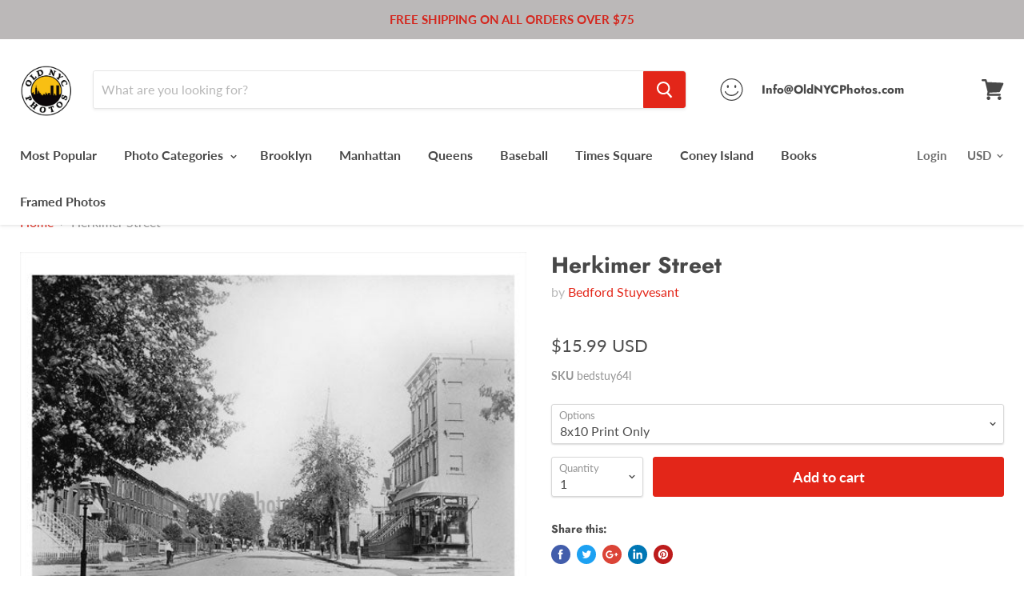

--- FILE ---
content_type: text/html; charset=utf-8
request_url: https://oldnycphotos.com/products/herkimer-street
body_size: 34192
content:
<!doctype html>
<html class="no-js no-touch" lang="en">
  <head>
    <meta charset="utf-8">
    <meta http-equiv="x-ua-compatible" content="IE=edge">

    <title>Herkimer Street — Old NYC Photos</title>

    
      <meta name="description" content="ۢAll purchased images are printed without the watermark. We have one of the largest archives of vintage Brooklyn &amp;amp; New York City photos available online. All prints are printed on heavy weight S-Gloss photo paper. The canvas option is printed on artist canvas with a UV coating, then stretched on wooded bars ready t">
    

    

    
      <link rel="canonical" href="https://oldnycphotos.com/products/herkimer-street" />
    

    <meta name="viewport" content="width=device-width">

    
    















<meta property="og:site_name" content="Old NYC Photos">
<meta property="og:url" content="https://oldnycphotos.com/products/herkimer-street">
<meta property="og:title" content="Herkimer Street">
<meta property="og:type" content="website">
<meta property="og:description" content="ۢAll purchased images are printed without the watermark. We have one of the largest archives of vintage Brooklyn &amp;amp; New York City photos available online. All prints are printed on heavy weight S-Gloss photo paper. The canvas option is printed on artist canvas with a UV coating, then stretched on wooded bars ready t">




    
    
    

    
    
    <meta
      property="og:image"
      content="https://oldnycphotos.com/cdn/shop/products/herkimer-street-35_928d29c3-7f33-4e8e-837b-9891c39adb9d_1200x944.jpg?v=1575461284"
    />
    <meta
      property="og:image:secure_url"
      content="https://oldnycphotos.com/cdn/shop/products/herkimer-street-35_928d29c3-7f33-4e8e-837b-9891c39adb9d_1200x944.jpg?v=1575461284"
    />
    <meta property="og:image:width" content="1200" />
    <meta property="og:image:height" content="944" />
    <meta property="og:image:alt" content="Herkimer Street" />
  
















<meta name="twitter:title" content="Herkimer Street">
<meta name="twitter:description" content="ۢAll purchased images are printed without the watermark. We have one of the largest archives of vintage Brooklyn &amp;amp; New York City photos available online. All prints are printed on heavy weight S-Gloss photo paper. The canvas option is printed on artist canvas with a UV coating, then stretched on wooded bars ready t">


    
    
    
      
      
      <meta name="twitter:card" content="summary_large_image">
    
    
    <meta
      property="twitter:image"
      content="https://oldnycphotos.com/cdn/shop/products/herkimer-street-35_928d29c3-7f33-4e8e-837b-9891c39adb9d_1200x600_crop_center.jpg?v=1575461284"
    />
    <meta property="twitter:image:width" content="1200" />
    <meta property="twitter:image:height" content="600" />
    <meta property="twitter:image:alt" content="Herkimer Street" />
  



    <script>window.performance && window.performance.mark && window.performance.mark('shopify.content_for_header.start');</script><meta name="facebook-domain-verification" content="58zroptazahelu29ths93io4c4374d">
<meta name="google-site-verification" content="mYnJ55uX5bSmcuMLkgxpKY29xRVOG6AVUssjAC25Qh8">
<meta id="shopify-digital-wallet" name="shopify-digital-wallet" content="/1702723619/digital_wallets/dialog">
<meta name="shopify-checkout-api-token" content="68bc6904c44b1a53d8b723445deb0760">
<meta id="in-context-paypal-metadata" data-shop-id="1702723619" data-venmo-supported="false" data-environment="production" data-locale="en_US" data-paypal-v4="true" data-currency="USD">
<link rel="alternate" type="application/json+oembed" href="https://oldnycphotos.com/products/herkimer-street.oembed">
<script async="async" src="/checkouts/internal/preloads.js?locale=en-US"></script>
<link rel="preconnect" href="https://shop.app" crossorigin="anonymous">
<script async="async" src="https://shop.app/checkouts/internal/preloads.js?locale=en-US&shop_id=1702723619" crossorigin="anonymous"></script>
<script id="apple-pay-shop-capabilities" type="application/json">{"shopId":1702723619,"countryCode":"US","currencyCode":"USD","merchantCapabilities":["supports3DS"],"merchantId":"gid:\/\/shopify\/Shop\/1702723619","merchantName":"Old NYC Photos","requiredBillingContactFields":["postalAddress","email"],"requiredShippingContactFields":["postalAddress","email"],"shippingType":"shipping","supportedNetworks":["visa","masterCard","amex","discover","elo","jcb"],"total":{"type":"pending","label":"Old NYC Photos","amount":"1.00"},"shopifyPaymentsEnabled":true,"supportsSubscriptions":true}</script>
<script id="shopify-features" type="application/json">{"accessToken":"68bc6904c44b1a53d8b723445deb0760","betas":["rich-media-storefront-analytics"],"domain":"oldnycphotos.com","predictiveSearch":true,"shopId":1702723619,"locale":"en"}</script>
<script>var Shopify = Shopify || {};
Shopify.shop = "old-nyc-photos.myshopify.com";
Shopify.locale = "en";
Shopify.currency = {"active":"USD","rate":"1.0"};
Shopify.country = "US";
Shopify.theme = {"name":"Empire with Installments message","id":121963708459,"schema_name":"Empire","schema_version":"4.3.3","theme_store_id":838,"role":"main"};
Shopify.theme.handle = "null";
Shopify.theme.style = {"id":null,"handle":null};
Shopify.cdnHost = "oldnycphotos.com/cdn";
Shopify.routes = Shopify.routes || {};
Shopify.routes.root = "/";</script>
<script type="module">!function(o){(o.Shopify=o.Shopify||{}).modules=!0}(window);</script>
<script>!function(o){function n(){var o=[];function n(){o.push(Array.prototype.slice.apply(arguments))}return n.q=o,n}var t=o.Shopify=o.Shopify||{};t.loadFeatures=n(),t.autoloadFeatures=n()}(window);</script>
<script>
  window.ShopifyPay = window.ShopifyPay || {};
  window.ShopifyPay.apiHost = "shop.app\/pay";
  window.ShopifyPay.redirectState = null;
</script>
<script id="shop-js-analytics" type="application/json">{"pageType":"product"}</script>
<script defer="defer" async type="module" src="//oldnycphotos.com/cdn/shopifycloud/shop-js/modules/v2/client.init-shop-cart-sync_BT-GjEfc.en.esm.js"></script>
<script defer="defer" async type="module" src="//oldnycphotos.com/cdn/shopifycloud/shop-js/modules/v2/chunk.common_D58fp_Oc.esm.js"></script>
<script defer="defer" async type="module" src="//oldnycphotos.com/cdn/shopifycloud/shop-js/modules/v2/chunk.modal_xMitdFEc.esm.js"></script>
<script type="module">
  await import("//oldnycphotos.com/cdn/shopifycloud/shop-js/modules/v2/client.init-shop-cart-sync_BT-GjEfc.en.esm.js");
await import("//oldnycphotos.com/cdn/shopifycloud/shop-js/modules/v2/chunk.common_D58fp_Oc.esm.js");
await import("//oldnycphotos.com/cdn/shopifycloud/shop-js/modules/v2/chunk.modal_xMitdFEc.esm.js");

  window.Shopify.SignInWithShop?.initShopCartSync?.({"fedCMEnabled":true,"windoidEnabled":true});

</script>
<script defer="defer" async type="module" src="//oldnycphotos.com/cdn/shopifycloud/shop-js/modules/v2/client.payment-terms_Ci9AEqFq.en.esm.js"></script>
<script defer="defer" async type="module" src="//oldnycphotos.com/cdn/shopifycloud/shop-js/modules/v2/chunk.common_D58fp_Oc.esm.js"></script>
<script defer="defer" async type="module" src="//oldnycphotos.com/cdn/shopifycloud/shop-js/modules/v2/chunk.modal_xMitdFEc.esm.js"></script>
<script type="module">
  await import("//oldnycphotos.com/cdn/shopifycloud/shop-js/modules/v2/client.payment-terms_Ci9AEqFq.en.esm.js");
await import("//oldnycphotos.com/cdn/shopifycloud/shop-js/modules/v2/chunk.common_D58fp_Oc.esm.js");
await import("//oldnycphotos.com/cdn/shopifycloud/shop-js/modules/v2/chunk.modal_xMitdFEc.esm.js");

  
</script>
<script>
  window.Shopify = window.Shopify || {};
  if (!window.Shopify.featureAssets) window.Shopify.featureAssets = {};
  window.Shopify.featureAssets['shop-js'] = {"shop-cart-sync":["modules/v2/client.shop-cart-sync_DZOKe7Ll.en.esm.js","modules/v2/chunk.common_D58fp_Oc.esm.js","modules/v2/chunk.modal_xMitdFEc.esm.js"],"init-fed-cm":["modules/v2/client.init-fed-cm_B6oLuCjv.en.esm.js","modules/v2/chunk.common_D58fp_Oc.esm.js","modules/v2/chunk.modal_xMitdFEc.esm.js"],"shop-cash-offers":["modules/v2/client.shop-cash-offers_D2sdYoxE.en.esm.js","modules/v2/chunk.common_D58fp_Oc.esm.js","modules/v2/chunk.modal_xMitdFEc.esm.js"],"shop-login-button":["modules/v2/client.shop-login-button_QeVjl5Y3.en.esm.js","modules/v2/chunk.common_D58fp_Oc.esm.js","modules/v2/chunk.modal_xMitdFEc.esm.js"],"pay-button":["modules/v2/client.pay-button_DXTOsIq6.en.esm.js","modules/v2/chunk.common_D58fp_Oc.esm.js","modules/v2/chunk.modal_xMitdFEc.esm.js"],"shop-button":["modules/v2/client.shop-button_DQZHx9pm.en.esm.js","modules/v2/chunk.common_D58fp_Oc.esm.js","modules/v2/chunk.modal_xMitdFEc.esm.js"],"avatar":["modules/v2/client.avatar_BTnouDA3.en.esm.js"],"init-windoid":["modules/v2/client.init-windoid_CR1B-cfM.en.esm.js","modules/v2/chunk.common_D58fp_Oc.esm.js","modules/v2/chunk.modal_xMitdFEc.esm.js"],"init-shop-for-new-customer-accounts":["modules/v2/client.init-shop-for-new-customer-accounts_C_vY_xzh.en.esm.js","modules/v2/client.shop-login-button_QeVjl5Y3.en.esm.js","modules/v2/chunk.common_D58fp_Oc.esm.js","modules/v2/chunk.modal_xMitdFEc.esm.js"],"init-shop-email-lookup-coordinator":["modules/v2/client.init-shop-email-lookup-coordinator_BI7n9ZSv.en.esm.js","modules/v2/chunk.common_D58fp_Oc.esm.js","modules/v2/chunk.modal_xMitdFEc.esm.js"],"init-shop-cart-sync":["modules/v2/client.init-shop-cart-sync_BT-GjEfc.en.esm.js","modules/v2/chunk.common_D58fp_Oc.esm.js","modules/v2/chunk.modal_xMitdFEc.esm.js"],"shop-toast-manager":["modules/v2/client.shop-toast-manager_DiYdP3xc.en.esm.js","modules/v2/chunk.common_D58fp_Oc.esm.js","modules/v2/chunk.modal_xMitdFEc.esm.js"],"init-customer-accounts":["modules/v2/client.init-customer-accounts_D9ZNqS-Q.en.esm.js","modules/v2/client.shop-login-button_QeVjl5Y3.en.esm.js","modules/v2/chunk.common_D58fp_Oc.esm.js","modules/v2/chunk.modal_xMitdFEc.esm.js"],"init-customer-accounts-sign-up":["modules/v2/client.init-customer-accounts-sign-up_iGw4briv.en.esm.js","modules/v2/client.shop-login-button_QeVjl5Y3.en.esm.js","modules/v2/chunk.common_D58fp_Oc.esm.js","modules/v2/chunk.modal_xMitdFEc.esm.js"],"shop-follow-button":["modules/v2/client.shop-follow-button_CqMgW2wH.en.esm.js","modules/v2/chunk.common_D58fp_Oc.esm.js","modules/v2/chunk.modal_xMitdFEc.esm.js"],"checkout-modal":["modules/v2/client.checkout-modal_xHeaAweL.en.esm.js","modules/v2/chunk.common_D58fp_Oc.esm.js","modules/v2/chunk.modal_xMitdFEc.esm.js"],"shop-login":["modules/v2/client.shop-login_D91U-Q7h.en.esm.js","modules/v2/chunk.common_D58fp_Oc.esm.js","modules/v2/chunk.modal_xMitdFEc.esm.js"],"lead-capture":["modules/v2/client.lead-capture_BJmE1dJe.en.esm.js","modules/v2/chunk.common_D58fp_Oc.esm.js","modules/v2/chunk.modal_xMitdFEc.esm.js"],"payment-terms":["modules/v2/client.payment-terms_Ci9AEqFq.en.esm.js","modules/v2/chunk.common_D58fp_Oc.esm.js","modules/v2/chunk.modal_xMitdFEc.esm.js"]};
</script>
<script id="__st">var __st={"a":1702723619,"offset":-18000,"reqid":"0ff07306-86f1-43e4-881d-3fc43e214273-1769287194","pageurl":"oldnycphotos.com\/products\/herkimer-street","u":"bde4b68a5762","p":"product","rtyp":"product","rid":1663171854371};</script>
<script>window.ShopifyPaypalV4VisibilityTracking = true;</script>
<script id="captcha-bootstrap">!function(){'use strict';const t='contact',e='account',n='new_comment',o=[[t,t],['blogs',n],['comments',n],[t,'customer']],c=[[e,'customer_login'],[e,'guest_login'],[e,'recover_customer_password'],[e,'create_customer']],r=t=>t.map((([t,e])=>`form[action*='/${t}']:not([data-nocaptcha='true']) input[name='form_type'][value='${e}']`)).join(','),a=t=>()=>t?[...document.querySelectorAll(t)].map((t=>t.form)):[];function s(){const t=[...o],e=r(t);return a(e)}const i='password',u='form_key',d=['recaptcha-v3-token','g-recaptcha-response','h-captcha-response',i],f=()=>{try{return window.sessionStorage}catch{return}},m='__shopify_v',_=t=>t.elements[u];function p(t,e,n=!1){try{const o=window.sessionStorage,c=JSON.parse(o.getItem(e)),{data:r}=function(t){const{data:e,action:n}=t;return t[m]||n?{data:e,action:n}:{data:t,action:n}}(c);for(const[e,n]of Object.entries(r))t.elements[e]&&(t.elements[e].value=n);n&&o.removeItem(e)}catch(o){console.error('form repopulation failed',{error:o})}}const l='form_type',E='cptcha';function T(t){t.dataset[E]=!0}const w=window,h=w.document,L='Shopify',v='ce_forms',y='captcha';let A=!1;((t,e)=>{const n=(g='f06e6c50-85a8-45c8-87d0-21a2b65856fe',I='https://cdn.shopify.com/shopifycloud/storefront-forms-hcaptcha/ce_storefront_forms_captcha_hcaptcha.v1.5.2.iife.js',D={infoText:'Protected by hCaptcha',privacyText:'Privacy',termsText:'Terms'},(t,e,n)=>{const o=w[L][v],c=o.bindForm;if(c)return c(t,g,e,D).then(n);var r;o.q.push([[t,g,e,D],n]),r=I,A||(h.body.append(Object.assign(h.createElement('script'),{id:'captcha-provider',async:!0,src:r})),A=!0)});var g,I,D;w[L]=w[L]||{},w[L][v]=w[L][v]||{},w[L][v].q=[],w[L][y]=w[L][y]||{},w[L][y].protect=function(t,e){n(t,void 0,e),T(t)},Object.freeze(w[L][y]),function(t,e,n,w,h,L){const[v,y,A,g]=function(t,e,n){const i=e?o:[],u=t?c:[],d=[...i,...u],f=r(d),m=r(i),_=r(d.filter((([t,e])=>n.includes(e))));return[a(f),a(m),a(_),s()]}(w,h,L),I=t=>{const e=t.target;return e instanceof HTMLFormElement?e:e&&e.form},D=t=>v().includes(t);t.addEventListener('submit',(t=>{const e=I(t);if(!e)return;const n=D(e)&&!e.dataset.hcaptchaBound&&!e.dataset.recaptchaBound,o=_(e),c=g().includes(e)&&(!o||!o.value);(n||c)&&t.preventDefault(),c&&!n&&(function(t){try{if(!f())return;!function(t){const e=f();if(!e)return;const n=_(t);if(!n)return;const o=n.value;o&&e.removeItem(o)}(t);const e=Array.from(Array(32),(()=>Math.random().toString(36)[2])).join('');!function(t,e){_(t)||t.append(Object.assign(document.createElement('input'),{type:'hidden',name:u})),t.elements[u].value=e}(t,e),function(t,e){const n=f();if(!n)return;const o=[...t.querySelectorAll(`input[type='${i}']`)].map((({name:t})=>t)),c=[...d,...o],r={};for(const[a,s]of new FormData(t).entries())c.includes(a)||(r[a]=s);n.setItem(e,JSON.stringify({[m]:1,action:t.action,data:r}))}(t,e)}catch(e){console.error('failed to persist form',e)}}(e),e.submit())}));const S=(t,e)=>{t&&!t.dataset[E]&&(n(t,e.some((e=>e===t))),T(t))};for(const o of['focusin','change'])t.addEventListener(o,(t=>{const e=I(t);D(e)&&S(e,y())}));const B=e.get('form_key'),M=e.get(l),P=B&&M;t.addEventListener('DOMContentLoaded',(()=>{const t=y();if(P)for(const e of t)e.elements[l].value===M&&p(e,B);[...new Set([...A(),...v().filter((t=>'true'===t.dataset.shopifyCaptcha))])].forEach((e=>S(e,t)))}))}(h,new URLSearchParams(w.location.search),n,t,e,['guest_login'])})(!0,!0)}();</script>
<script integrity="sha256-4kQ18oKyAcykRKYeNunJcIwy7WH5gtpwJnB7kiuLZ1E=" data-source-attribution="shopify.loadfeatures" defer="defer" src="//oldnycphotos.com/cdn/shopifycloud/storefront/assets/storefront/load_feature-a0a9edcb.js" crossorigin="anonymous"></script>
<script crossorigin="anonymous" defer="defer" src="//oldnycphotos.com/cdn/shopifycloud/storefront/assets/shopify_pay/storefront-65b4c6d7.js?v=20250812"></script>
<script data-source-attribution="shopify.dynamic_checkout.dynamic.init">var Shopify=Shopify||{};Shopify.PaymentButton=Shopify.PaymentButton||{isStorefrontPortableWallets:!0,init:function(){window.Shopify.PaymentButton.init=function(){};var t=document.createElement("script");t.src="https://oldnycphotos.com/cdn/shopifycloud/portable-wallets/latest/portable-wallets.en.js",t.type="module",document.head.appendChild(t)}};
</script>
<script data-source-attribution="shopify.dynamic_checkout.buyer_consent">
  function portableWalletsHideBuyerConsent(e){var t=document.getElementById("shopify-buyer-consent"),n=document.getElementById("shopify-subscription-policy-button");t&&n&&(t.classList.add("hidden"),t.setAttribute("aria-hidden","true"),n.removeEventListener("click",e))}function portableWalletsShowBuyerConsent(e){var t=document.getElementById("shopify-buyer-consent"),n=document.getElementById("shopify-subscription-policy-button");t&&n&&(t.classList.remove("hidden"),t.removeAttribute("aria-hidden"),n.addEventListener("click",e))}window.Shopify?.PaymentButton&&(window.Shopify.PaymentButton.hideBuyerConsent=portableWalletsHideBuyerConsent,window.Shopify.PaymentButton.showBuyerConsent=portableWalletsShowBuyerConsent);
</script>
<script>
  function portableWalletsCleanup(e){e&&e.src&&console.error("Failed to load portable wallets script "+e.src);var t=document.querySelectorAll("shopify-accelerated-checkout .shopify-payment-button__skeleton, shopify-accelerated-checkout-cart .wallet-cart-button__skeleton"),e=document.getElementById("shopify-buyer-consent");for(let e=0;e<t.length;e++)t[e].remove();e&&e.remove()}function portableWalletsNotLoadedAsModule(e){e instanceof ErrorEvent&&"string"==typeof e.message&&e.message.includes("import.meta")&&"string"==typeof e.filename&&e.filename.includes("portable-wallets")&&(window.removeEventListener("error",portableWalletsNotLoadedAsModule),window.Shopify.PaymentButton.failedToLoad=e,"loading"===document.readyState?document.addEventListener("DOMContentLoaded",window.Shopify.PaymentButton.init):window.Shopify.PaymentButton.init())}window.addEventListener("error",portableWalletsNotLoadedAsModule);
</script>

<script type="module" src="https://oldnycphotos.com/cdn/shopifycloud/portable-wallets/latest/portable-wallets.en.js" onError="portableWalletsCleanup(this)" crossorigin="anonymous"></script>
<script nomodule>
  document.addEventListener("DOMContentLoaded", portableWalletsCleanup);
</script>

<link id="shopify-accelerated-checkout-styles" rel="stylesheet" media="screen" href="https://oldnycphotos.com/cdn/shopifycloud/portable-wallets/latest/accelerated-checkout-backwards-compat.css" crossorigin="anonymous">
<style id="shopify-accelerated-checkout-cart">
        #shopify-buyer-consent {
  margin-top: 1em;
  display: inline-block;
  width: 100%;
}

#shopify-buyer-consent.hidden {
  display: none;
}

#shopify-subscription-policy-button {
  background: none;
  border: none;
  padding: 0;
  text-decoration: underline;
  font-size: inherit;
  cursor: pointer;
}

#shopify-subscription-policy-button::before {
  box-shadow: none;
}

      </style>

<script>window.performance && window.performance.mark && window.performance.mark('shopify.content_for_header.end');</script>

    <script>
      document.documentElement.className=document.documentElement.className.replace(/\bno-js\b/,'js');
      if(window.Shopify&&window.Shopify.designMode)document.documentElement.className+=' in-theme-editor';
      if(('ontouchstart' in window)||window.DocumentTouch&&document instanceof DocumentTouch)document.documentElement.className=document.documentElement.className.replace(/\bno-touch\b/,'has-touch');
    </script>

    <link href="//oldnycphotos.com/cdn/shop/t/5/assets/theme.scss.css?v=69411559542947055461759331912" rel="stylesheet" type="text/css" media="all" />
  <script src="https://cdn.shopify.com/extensions/4e276193-403c-423f-833c-fefed71819cf/forms-2298/assets/shopify-forms-loader.js" type="text/javascript" defer="defer"></script>
<link href="https://monorail-edge.shopifysvc.com" rel="dns-prefetch">
<script>(function(){if ("sendBeacon" in navigator && "performance" in window) {try {var session_token_from_headers = performance.getEntriesByType('navigation')[0].serverTiming.find(x => x.name == '_s').description;} catch {var session_token_from_headers = undefined;}var session_cookie_matches = document.cookie.match(/_shopify_s=([^;]*)/);var session_token_from_cookie = session_cookie_matches && session_cookie_matches.length === 2 ? session_cookie_matches[1] : "";var session_token = session_token_from_headers || session_token_from_cookie || "";function handle_abandonment_event(e) {var entries = performance.getEntries().filter(function(entry) {return /monorail-edge.shopifysvc.com/.test(entry.name);});if (!window.abandonment_tracked && entries.length === 0) {window.abandonment_tracked = true;var currentMs = Date.now();var navigation_start = performance.timing.navigationStart;var payload = {shop_id: 1702723619,url: window.location.href,navigation_start,duration: currentMs - navigation_start,session_token,page_type: "product"};window.navigator.sendBeacon("https://monorail-edge.shopifysvc.com/v1/produce", JSON.stringify({schema_id: "online_store_buyer_site_abandonment/1.1",payload: payload,metadata: {event_created_at_ms: currentMs,event_sent_at_ms: currentMs}}));}}window.addEventListener('pagehide', handle_abandonment_event);}}());</script>
<script id="web-pixels-manager-setup">(function e(e,d,r,n,o){if(void 0===o&&(o={}),!Boolean(null===(a=null===(i=window.Shopify)||void 0===i?void 0:i.analytics)||void 0===a?void 0:a.replayQueue)){var i,a;window.Shopify=window.Shopify||{};var t=window.Shopify;t.analytics=t.analytics||{};var s=t.analytics;s.replayQueue=[],s.publish=function(e,d,r){return s.replayQueue.push([e,d,r]),!0};try{self.performance.mark("wpm:start")}catch(e){}var l=function(){var e={modern:/Edge?\/(1{2}[4-9]|1[2-9]\d|[2-9]\d{2}|\d{4,})\.\d+(\.\d+|)|Firefox\/(1{2}[4-9]|1[2-9]\d|[2-9]\d{2}|\d{4,})\.\d+(\.\d+|)|Chrom(ium|e)\/(9{2}|\d{3,})\.\d+(\.\d+|)|(Maci|X1{2}).+ Version\/(15\.\d+|(1[6-9]|[2-9]\d|\d{3,})\.\d+)([,.]\d+|)( \(\w+\)|)( Mobile\/\w+|) Safari\/|Chrome.+OPR\/(9{2}|\d{3,})\.\d+\.\d+|(CPU[ +]OS|iPhone[ +]OS|CPU[ +]iPhone|CPU IPhone OS|CPU iPad OS)[ +]+(15[._]\d+|(1[6-9]|[2-9]\d|\d{3,})[._]\d+)([._]\d+|)|Android:?[ /-](13[3-9]|1[4-9]\d|[2-9]\d{2}|\d{4,})(\.\d+|)(\.\d+|)|Android.+Firefox\/(13[5-9]|1[4-9]\d|[2-9]\d{2}|\d{4,})\.\d+(\.\d+|)|Android.+Chrom(ium|e)\/(13[3-9]|1[4-9]\d|[2-9]\d{2}|\d{4,})\.\d+(\.\d+|)|SamsungBrowser\/([2-9]\d|\d{3,})\.\d+/,legacy:/Edge?\/(1[6-9]|[2-9]\d|\d{3,})\.\d+(\.\d+|)|Firefox\/(5[4-9]|[6-9]\d|\d{3,})\.\d+(\.\d+|)|Chrom(ium|e)\/(5[1-9]|[6-9]\d|\d{3,})\.\d+(\.\d+|)([\d.]+$|.*Safari\/(?![\d.]+ Edge\/[\d.]+$))|(Maci|X1{2}).+ Version\/(10\.\d+|(1[1-9]|[2-9]\d|\d{3,})\.\d+)([,.]\d+|)( \(\w+\)|)( Mobile\/\w+|) Safari\/|Chrome.+OPR\/(3[89]|[4-9]\d|\d{3,})\.\d+\.\d+|(CPU[ +]OS|iPhone[ +]OS|CPU[ +]iPhone|CPU IPhone OS|CPU iPad OS)[ +]+(10[._]\d+|(1[1-9]|[2-9]\d|\d{3,})[._]\d+)([._]\d+|)|Android:?[ /-](13[3-9]|1[4-9]\d|[2-9]\d{2}|\d{4,})(\.\d+|)(\.\d+|)|Mobile Safari.+OPR\/([89]\d|\d{3,})\.\d+\.\d+|Android.+Firefox\/(13[5-9]|1[4-9]\d|[2-9]\d{2}|\d{4,})\.\d+(\.\d+|)|Android.+Chrom(ium|e)\/(13[3-9]|1[4-9]\d|[2-9]\d{2}|\d{4,})\.\d+(\.\d+|)|Android.+(UC? ?Browser|UCWEB|U3)[ /]?(15\.([5-9]|\d{2,})|(1[6-9]|[2-9]\d|\d{3,})\.\d+)\.\d+|SamsungBrowser\/(5\.\d+|([6-9]|\d{2,})\.\d+)|Android.+MQ{2}Browser\/(14(\.(9|\d{2,})|)|(1[5-9]|[2-9]\d|\d{3,})(\.\d+|))(\.\d+|)|K[Aa][Ii]OS\/(3\.\d+|([4-9]|\d{2,})\.\d+)(\.\d+|)/},d=e.modern,r=e.legacy,n=navigator.userAgent;return n.match(d)?"modern":n.match(r)?"legacy":"unknown"}(),u="modern"===l?"modern":"legacy",c=(null!=n?n:{modern:"",legacy:""})[u],f=function(e){return[e.baseUrl,"/wpm","/b",e.hashVersion,"modern"===e.buildTarget?"m":"l",".js"].join("")}({baseUrl:d,hashVersion:r,buildTarget:u}),m=function(e){var d=e.version,r=e.bundleTarget,n=e.surface,o=e.pageUrl,i=e.monorailEndpoint;return{emit:function(e){var a=e.status,t=e.errorMsg,s=(new Date).getTime(),l=JSON.stringify({metadata:{event_sent_at_ms:s},events:[{schema_id:"web_pixels_manager_load/3.1",payload:{version:d,bundle_target:r,page_url:o,status:a,surface:n,error_msg:t},metadata:{event_created_at_ms:s}}]});if(!i)return console&&console.warn&&console.warn("[Web Pixels Manager] No Monorail endpoint provided, skipping logging."),!1;try{return self.navigator.sendBeacon.bind(self.navigator)(i,l)}catch(e){}var u=new XMLHttpRequest;try{return u.open("POST",i,!0),u.setRequestHeader("Content-Type","text/plain"),u.send(l),!0}catch(e){return console&&console.warn&&console.warn("[Web Pixels Manager] Got an unhandled error while logging to Monorail."),!1}}}}({version:r,bundleTarget:l,surface:e.surface,pageUrl:self.location.href,monorailEndpoint:e.monorailEndpoint});try{o.browserTarget=l,function(e){var d=e.src,r=e.async,n=void 0===r||r,o=e.onload,i=e.onerror,a=e.sri,t=e.scriptDataAttributes,s=void 0===t?{}:t,l=document.createElement("script"),u=document.querySelector("head"),c=document.querySelector("body");if(l.async=n,l.src=d,a&&(l.integrity=a,l.crossOrigin="anonymous"),s)for(var f in s)if(Object.prototype.hasOwnProperty.call(s,f))try{l.dataset[f]=s[f]}catch(e){}if(o&&l.addEventListener("load",o),i&&l.addEventListener("error",i),u)u.appendChild(l);else{if(!c)throw new Error("Did not find a head or body element to append the script");c.appendChild(l)}}({src:f,async:!0,onload:function(){if(!function(){var e,d;return Boolean(null===(d=null===(e=window.Shopify)||void 0===e?void 0:e.analytics)||void 0===d?void 0:d.initialized)}()){var d=window.webPixelsManager.init(e)||void 0;if(d){var r=window.Shopify.analytics;r.replayQueue.forEach((function(e){var r=e[0],n=e[1],o=e[2];d.publishCustomEvent(r,n,o)})),r.replayQueue=[],r.publish=d.publishCustomEvent,r.visitor=d.visitor,r.initialized=!0}}},onerror:function(){return m.emit({status:"failed",errorMsg:"".concat(f," has failed to load")})},sri:function(e){var d=/^sha384-[A-Za-z0-9+/=]+$/;return"string"==typeof e&&d.test(e)}(c)?c:"",scriptDataAttributes:o}),m.emit({status:"loading"})}catch(e){m.emit({status:"failed",errorMsg:(null==e?void 0:e.message)||"Unknown error"})}}})({shopId: 1702723619,storefrontBaseUrl: "https://oldnycphotos.com",extensionsBaseUrl: "https://extensions.shopifycdn.com/cdn/shopifycloud/web-pixels-manager",monorailEndpoint: "https://monorail-edge.shopifysvc.com/unstable/produce_batch",surface: "storefront-renderer",enabledBetaFlags: ["2dca8a86"],webPixelsConfigList: [{"id":"328794155","configuration":"{\"config\":\"{\\\"pixel_id\\\":\\\"GT-5MX8VGND\\\",\\\"target_country\\\":\\\"US\\\",\\\"gtag_events\\\":[{\\\"type\\\":\\\"purchase\\\",\\\"action_label\\\":\\\"MC-31PHN1YLV5\\\"},{\\\"type\\\":\\\"page_view\\\",\\\"action_label\\\":\\\"MC-31PHN1YLV5\\\"},{\\\"type\\\":\\\"view_item\\\",\\\"action_label\\\":\\\"MC-31PHN1YLV5\\\"}],\\\"enable_monitoring_mode\\\":false}\"}","eventPayloadVersion":"v1","runtimeContext":"OPEN","scriptVersion":"b2a88bafab3e21179ed38636efcd8a93","type":"APP","apiClientId":1780363,"privacyPurposes":[],"dataSharingAdjustments":{"protectedCustomerApprovalScopes":["read_customer_address","read_customer_email","read_customer_name","read_customer_personal_data","read_customer_phone"]}},{"id":"147587115","configuration":"{\"pixel_id\":\"926536494985730\",\"pixel_type\":\"facebook_pixel\",\"metaapp_system_user_token\":\"-\"}","eventPayloadVersion":"v1","runtimeContext":"OPEN","scriptVersion":"ca16bc87fe92b6042fbaa3acc2fbdaa6","type":"APP","apiClientId":2329312,"privacyPurposes":["ANALYTICS","MARKETING","SALE_OF_DATA"],"dataSharingAdjustments":{"protectedCustomerApprovalScopes":["read_customer_address","read_customer_email","read_customer_name","read_customer_personal_data","read_customer_phone"]}},{"id":"shopify-app-pixel","configuration":"{}","eventPayloadVersion":"v1","runtimeContext":"STRICT","scriptVersion":"0450","apiClientId":"shopify-pixel","type":"APP","privacyPurposes":["ANALYTICS","MARKETING"]},{"id":"shopify-custom-pixel","eventPayloadVersion":"v1","runtimeContext":"LAX","scriptVersion":"0450","apiClientId":"shopify-pixel","type":"CUSTOM","privacyPurposes":["ANALYTICS","MARKETING"]}],isMerchantRequest: false,initData: {"shop":{"name":"Old NYC Photos","paymentSettings":{"currencyCode":"USD"},"myshopifyDomain":"old-nyc-photos.myshopify.com","countryCode":"US","storefrontUrl":"https:\/\/oldnycphotos.com"},"customer":null,"cart":null,"checkout":null,"productVariants":[{"price":{"amount":15.99,"currencyCode":"USD"},"product":{"title":"Herkimer Street","vendor":"Bedford Stuyvesant","id":"1663171854371","untranslatedTitle":"Herkimer Street","url":"\/products\/herkimer-street","type":""},"id":"14392173559843","image":{"src":"\/\/oldnycphotos.com\/cdn\/shop\/products\/herkimer-street-35_928d29c3-7f33-4e8e-837b-9891c39adb9d.jpg?v=1575461284"},"sku":"bedstuy64l","title":"8x10 Print Only","untranslatedTitle":"8x10 Print Only"},{"price":{"amount":23.99,"currencyCode":"USD"},"product":{"title":"Herkimer Street","vendor":"Bedford Stuyvesant","id":"1663171854371","untranslatedTitle":"Herkimer Street","url":"\/products\/herkimer-street","type":""},"id":"14392173625379","image":{"src":"\/\/oldnycphotos.com\/cdn\/shop\/products\/herkimer-street-35_928d29c3-7f33-4e8e-837b-9891c39adb9d.jpg?v=1575461284"},"sku":"bedstuy64l","title":"11X14 Print Only","untranslatedTitle":"11X14 Print Only"},{"price":{"amount":39.99,"currencyCode":"USD"},"product":{"title":"Herkimer Street","vendor":"Bedford Stuyvesant","id":"1663171854371","untranslatedTitle":"Herkimer Street","url":"\/products\/herkimer-street","type":""},"id":"14392173723683","image":{"src":"\/\/oldnycphotos.com\/cdn\/shop\/products\/herkimer-street-35_928d29c3-7f33-4e8e-837b-9891c39adb9d.jpg?v=1575461284"},"sku":"bedstuy64l","title":"16X20 Print Only","untranslatedTitle":"16X20 Print Only"},{"price":{"amount":59.99,"currencyCode":"USD"},"product":{"title":"Herkimer Street","vendor":"Bedford Stuyvesant","id":"1663171854371","untranslatedTitle":"Herkimer Street","url":"\/products\/herkimer-street","type":""},"id":"14392173789219","image":{"src":"\/\/oldnycphotos.com\/cdn\/shop\/products\/herkimer-street-35_928d29c3-7f33-4e8e-837b-9891c39adb9d.jpg?v=1575461284"},"sku":"bedstuy64l","title":"24X30 Print Only","untranslatedTitle":"24X30 Print Only"},{"price":{"amount":79.99,"currencyCode":"USD"},"product":{"title":"Herkimer Street","vendor":"Bedford Stuyvesant","id":"1663171854371","untranslatedTitle":"Herkimer Street","url":"\/products\/herkimer-street","type":""},"id":"14392173821987","image":{"src":"\/\/oldnycphotos.com\/cdn\/shop\/products\/herkimer-street-35_928d29c3-7f33-4e8e-837b-9891c39adb9d.jpg?v=1575461284"},"sku":"bedstuy64l","title":"32x40 Print Only","untranslatedTitle":"32x40 Print Only"},{"price":{"amount":38.99,"currencyCode":"USD"},"product":{"title":"Herkimer Street","vendor":"Bedford Stuyvesant","id":"1663171854371","untranslatedTitle":"Herkimer Street","url":"\/products\/herkimer-street","type":""},"id":"14392173854755","image":{"src":"\/\/oldnycphotos.com\/cdn\/shop\/products\/herkimer-street-35_928d29c3-7f33-4e8e-837b-9891c39adb9d.jpg?v=1575461284"},"sku":"bedstuy64l","title":"8x10 Framed","untranslatedTitle":"8x10 Framed"},{"price":{"amount":58.99,"currencyCode":"USD"},"product":{"title":"Herkimer Street","vendor":"Bedford Stuyvesant","id":"1663171854371","untranslatedTitle":"Herkimer Street","url":"\/products\/herkimer-street","type":""},"id":"14392173887523","image":{"src":"\/\/oldnycphotos.com\/cdn\/shop\/products\/herkimer-street-35_928d29c3-7f33-4e8e-837b-9891c39adb9d.jpg?v=1575461284"},"sku":"bedstuy64l","title":"11X14 Framed","untranslatedTitle":"11X14 Framed"},{"price":{"amount":115.99,"currencyCode":"USD"},"product":{"title":"Herkimer Street","vendor":"Bedford Stuyvesant","id":"1663171854371","untranslatedTitle":"Herkimer Street","url":"\/products\/herkimer-street","type":""},"id":"14392173920291","image":{"src":"\/\/oldnycphotos.com\/cdn\/shop\/products\/herkimer-street-35_928d29c3-7f33-4e8e-837b-9891c39adb9d.jpg?v=1575461284"},"sku":"bedstuy64l","title":"16X20 Framed","untranslatedTitle":"16X20 Framed"},{"price":{"amount":159.99,"currencyCode":"USD"},"product":{"title":"Herkimer Street","vendor":"Bedford Stuyvesant","id":"1663171854371","untranslatedTitle":"Herkimer Street","url":"\/products\/herkimer-street","type":""},"id":"14392173953059","image":{"src":"\/\/oldnycphotos.com\/cdn\/shop\/products\/herkimer-street-35_928d29c3-7f33-4e8e-837b-9891c39adb9d.jpg?v=1575461284"},"sku":"bedstuy64l","title":"24X30 Framed","untranslatedTitle":"24X30 Framed"},{"price":{"amount":279.99,"currencyCode":"USD"},"product":{"title":"Herkimer Street","vendor":"Bedford Stuyvesant","id":"1663171854371","untranslatedTitle":"Herkimer Street","url":"\/products\/herkimer-street","type":""},"id":"14392173985827","image":{"src":"\/\/oldnycphotos.com\/cdn\/shop\/products\/herkimer-street-35_928d29c3-7f33-4e8e-837b-9891c39adb9d.jpg?v=1575461284"},"sku":"bedstuy64l","title":"32X40 Framed","untranslatedTitle":"32X40 Framed"},{"price":{"amount":59.99,"currencyCode":"USD"},"product":{"title":"Herkimer Street","vendor":"Bedford Stuyvesant","id":"1663171854371","untranslatedTitle":"Herkimer Street","url":"\/products\/herkimer-street","type":""},"id":"14392174018595","image":{"src":"\/\/oldnycphotos.com\/cdn\/shop\/products\/herkimer-street-35_928d29c3-7f33-4e8e-837b-9891c39adb9d.jpg?v=1575461284"},"sku":"bedstuy64l","title":"11x14 Stretched Canvas","untranslatedTitle":"11x14 Stretched Canvas"},{"price":{"amount":89.99,"currencyCode":"USD"},"product":{"title":"Herkimer Street","vendor":"Bedford Stuyvesant","id":"1663171854371","untranslatedTitle":"Herkimer Street","url":"\/products\/herkimer-street","type":""},"id":"14392174051363","image":{"src":"\/\/oldnycphotos.com\/cdn\/shop\/products\/herkimer-street-35_928d29c3-7f33-4e8e-837b-9891c39adb9d.jpg?v=1575461284"},"sku":"bedstuy64l","title":"16X20 Stretched Canvas","untranslatedTitle":"16X20 Stretched Canvas"},{"price":{"amount":179.99,"currencyCode":"USD"},"product":{"title":"Herkimer Street","vendor":"Bedford Stuyvesant","id":"1663171854371","untranslatedTitle":"Herkimer Street","url":"\/products\/herkimer-street","type":""},"id":"14392174084131","image":{"src":"\/\/oldnycphotos.com\/cdn\/shop\/products\/herkimer-street-35_928d29c3-7f33-4e8e-837b-9891c39adb9d.jpg?v=1575461284"},"sku":"bedstuy64l","title":"24X30 Stretched canvas","untranslatedTitle":"24X30 Stretched canvas"},{"price":{"amount":299.99,"currencyCode":"USD"},"product":{"title":"Herkimer Street","vendor":"Bedford Stuyvesant","id":"1663171854371","untranslatedTitle":"Herkimer Street","url":"\/products\/herkimer-street","type":""},"id":"14392174116899","image":{"src":"\/\/oldnycphotos.com\/cdn\/shop\/products\/herkimer-street-35_928d29c3-7f33-4e8e-837b-9891c39adb9d.jpg?v=1575461284"},"sku":"bedstuy64l","title":"32X40 Stretched Canvas","untranslatedTitle":"32X40 Stretched Canvas"}],"purchasingCompany":null},},"https://oldnycphotos.com/cdn","fcfee988w5aeb613cpc8e4bc33m6693e112",{"modern":"","legacy":""},{"shopId":"1702723619","storefrontBaseUrl":"https:\/\/oldnycphotos.com","extensionBaseUrl":"https:\/\/extensions.shopifycdn.com\/cdn\/shopifycloud\/web-pixels-manager","surface":"storefront-renderer","enabledBetaFlags":"[\"2dca8a86\"]","isMerchantRequest":"false","hashVersion":"fcfee988w5aeb613cpc8e4bc33m6693e112","publish":"custom","events":"[[\"page_viewed\",{}],[\"product_viewed\",{\"productVariant\":{\"price\":{\"amount\":15.99,\"currencyCode\":\"USD\"},\"product\":{\"title\":\"Herkimer Street\",\"vendor\":\"Bedford Stuyvesant\",\"id\":\"1663171854371\",\"untranslatedTitle\":\"Herkimer Street\",\"url\":\"\/products\/herkimer-street\",\"type\":\"\"},\"id\":\"14392173559843\",\"image\":{\"src\":\"\/\/oldnycphotos.com\/cdn\/shop\/products\/herkimer-street-35_928d29c3-7f33-4e8e-837b-9891c39adb9d.jpg?v=1575461284\"},\"sku\":\"bedstuy64l\",\"title\":\"8x10 Print Only\",\"untranslatedTitle\":\"8x10 Print Only\"}}]]"});</script><script>
  window.ShopifyAnalytics = window.ShopifyAnalytics || {};
  window.ShopifyAnalytics.meta = window.ShopifyAnalytics.meta || {};
  window.ShopifyAnalytics.meta.currency = 'USD';
  var meta = {"product":{"id":1663171854371,"gid":"gid:\/\/shopify\/Product\/1663171854371","vendor":"Bedford Stuyvesant","type":"","handle":"herkimer-street","variants":[{"id":14392173559843,"price":1599,"name":"Herkimer Street - 8x10 Print Only","public_title":"8x10 Print Only","sku":"bedstuy64l"},{"id":14392173625379,"price":2399,"name":"Herkimer Street - 11X14 Print Only","public_title":"11X14 Print Only","sku":"bedstuy64l"},{"id":14392173723683,"price":3999,"name":"Herkimer Street - 16X20 Print Only","public_title":"16X20 Print Only","sku":"bedstuy64l"},{"id":14392173789219,"price":5999,"name":"Herkimer Street - 24X30 Print Only","public_title":"24X30 Print Only","sku":"bedstuy64l"},{"id":14392173821987,"price":7999,"name":"Herkimer Street - 32x40 Print Only","public_title":"32x40 Print Only","sku":"bedstuy64l"},{"id":14392173854755,"price":3899,"name":"Herkimer Street - 8x10 Framed","public_title":"8x10 Framed","sku":"bedstuy64l"},{"id":14392173887523,"price":5899,"name":"Herkimer Street - 11X14 Framed","public_title":"11X14 Framed","sku":"bedstuy64l"},{"id":14392173920291,"price":11599,"name":"Herkimer Street - 16X20 Framed","public_title":"16X20 Framed","sku":"bedstuy64l"},{"id":14392173953059,"price":15999,"name":"Herkimer Street - 24X30 Framed","public_title":"24X30 Framed","sku":"bedstuy64l"},{"id":14392173985827,"price":27999,"name":"Herkimer Street - 32X40 Framed","public_title":"32X40 Framed","sku":"bedstuy64l"},{"id":14392174018595,"price":5999,"name":"Herkimer Street - 11x14 Stretched Canvas","public_title":"11x14 Stretched Canvas","sku":"bedstuy64l"},{"id":14392174051363,"price":8999,"name":"Herkimer Street - 16X20 Stretched Canvas","public_title":"16X20 Stretched Canvas","sku":"bedstuy64l"},{"id":14392174084131,"price":17999,"name":"Herkimer Street - 24X30 Stretched canvas","public_title":"24X30 Stretched canvas","sku":"bedstuy64l"},{"id":14392174116899,"price":29999,"name":"Herkimer Street - 32X40 Stretched Canvas","public_title":"32X40 Stretched Canvas","sku":"bedstuy64l"}],"remote":false},"page":{"pageType":"product","resourceType":"product","resourceId":1663171854371,"requestId":"0ff07306-86f1-43e4-881d-3fc43e214273-1769287194"}};
  for (var attr in meta) {
    window.ShopifyAnalytics.meta[attr] = meta[attr];
  }
</script>
<script class="analytics">
  (function () {
    var customDocumentWrite = function(content) {
      var jquery = null;

      if (window.jQuery) {
        jquery = window.jQuery;
      } else if (window.Checkout && window.Checkout.$) {
        jquery = window.Checkout.$;
      }

      if (jquery) {
        jquery('body').append(content);
      }
    };

    var hasLoggedConversion = function(token) {
      if (token) {
        return document.cookie.indexOf('loggedConversion=' + token) !== -1;
      }
      return false;
    }

    var setCookieIfConversion = function(token) {
      if (token) {
        var twoMonthsFromNow = new Date(Date.now());
        twoMonthsFromNow.setMonth(twoMonthsFromNow.getMonth() + 2);

        document.cookie = 'loggedConversion=' + token + '; expires=' + twoMonthsFromNow;
      }
    }

    var trekkie = window.ShopifyAnalytics.lib = window.trekkie = window.trekkie || [];
    if (trekkie.integrations) {
      return;
    }
    trekkie.methods = [
      'identify',
      'page',
      'ready',
      'track',
      'trackForm',
      'trackLink'
    ];
    trekkie.factory = function(method) {
      return function() {
        var args = Array.prototype.slice.call(arguments);
        args.unshift(method);
        trekkie.push(args);
        return trekkie;
      };
    };
    for (var i = 0; i < trekkie.methods.length; i++) {
      var key = trekkie.methods[i];
      trekkie[key] = trekkie.factory(key);
    }
    trekkie.load = function(config) {
      trekkie.config = config || {};
      trekkie.config.initialDocumentCookie = document.cookie;
      var first = document.getElementsByTagName('script')[0];
      var script = document.createElement('script');
      script.type = 'text/javascript';
      script.onerror = function(e) {
        var scriptFallback = document.createElement('script');
        scriptFallback.type = 'text/javascript';
        scriptFallback.onerror = function(error) {
                var Monorail = {
      produce: function produce(monorailDomain, schemaId, payload) {
        var currentMs = new Date().getTime();
        var event = {
          schema_id: schemaId,
          payload: payload,
          metadata: {
            event_created_at_ms: currentMs,
            event_sent_at_ms: currentMs
          }
        };
        return Monorail.sendRequest("https://" + monorailDomain + "/v1/produce", JSON.stringify(event));
      },
      sendRequest: function sendRequest(endpointUrl, payload) {
        // Try the sendBeacon API
        if (window && window.navigator && typeof window.navigator.sendBeacon === 'function' && typeof window.Blob === 'function' && !Monorail.isIos12()) {
          var blobData = new window.Blob([payload], {
            type: 'text/plain'
          });

          if (window.navigator.sendBeacon(endpointUrl, blobData)) {
            return true;
          } // sendBeacon was not successful

        } // XHR beacon

        var xhr = new XMLHttpRequest();

        try {
          xhr.open('POST', endpointUrl);
          xhr.setRequestHeader('Content-Type', 'text/plain');
          xhr.send(payload);
        } catch (e) {
          console.log(e);
        }

        return false;
      },
      isIos12: function isIos12() {
        return window.navigator.userAgent.lastIndexOf('iPhone; CPU iPhone OS 12_') !== -1 || window.navigator.userAgent.lastIndexOf('iPad; CPU OS 12_') !== -1;
      }
    };
    Monorail.produce('monorail-edge.shopifysvc.com',
      'trekkie_storefront_load_errors/1.1',
      {shop_id: 1702723619,
      theme_id: 121963708459,
      app_name: "storefront",
      context_url: window.location.href,
      source_url: "//oldnycphotos.com/cdn/s/trekkie.storefront.8d95595f799fbf7e1d32231b9a28fd43b70c67d3.min.js"});

        };
        scriptFallback.async = true;
        scriptFallback.src = '//oldnycphotos.com/cdn/s/trekkie.storefront.8d95595f799fbf7e1d32231b9a28fd43b70c67d3.min.js';
        first.parentNode.insertBefore(scriptFallback, first);
      };
      script.async = true;
      script.src = '//oldnycphotos.com/cdn/s/trekkie.storefront.8d95595f799fbf7e1d32231b9a28fd43b70c67d3.min.js';
      first.parentNode.insertBefore(script, first);
    };
    trekkie.load(
      {"Trekkie":{"appName":"storefront","development":false,"defaultAttributes":{"shopId":1702723619,"isMerchantRequest":null,"themeId":121963708459,"themeCityHash":"9642374326152755718","contentLanguage":"en","currency":"USD","eventMetadataId":"aa71d540-579b-40c3-aa53-2f1030082647"},"isServerSideCookieWritingEnabled":true,"monorailRegion":"shop_domain","enabledBetaFlags":["65f19447"]},"Session Attribution":{},"S2S":{"facebookCapiEnabled":true,"source":"trekkie-storefront-renderer","apiClientId":580111}}
    );

    var loaded = false;
    trekkie.ready(function() {
      if (loaded) return;
      loaded = true;

      window.ShopifyAnalytics.lib = window.trekkie;

      var originalDocumentWrite = document.write;
      document.write = customDocumentWrite;
      try { window.ShopifyAnalytics.merchantGoogleAnalytics.call(this); } catch(error) {};
      document.write = originalDocumentWrite;

      window.ShopifyAnalytics.lib.page(null,{"pageType":"product","resourceType":"product","resourceId":1663171854371,"requestId":"0ff07306-86f1-43e4-881d-3fc43e214273-1769287194","shopifyEmitted":true});

      var match = window.location.pathname.match(/checkouts\/(.+)\/(thank_you|post_purchase)/)
      var token = match? match[1]: undefined;
      if (!hasLoggedConversion(token)) {
        setCookieIfConversion(token);
        window.ShopifyAnalytics.lib.track("Viewed Product",{"currency":"USD","variantId":14392173559843,"productId":1663171854371,"productGid":"gid:\/\/shopify\/Product\/1663171854371","name":"Herkimer Street - 8x10 Print Only","price":"15.99","sku":"bedstuy64l","brand":"Bedford Stuyvesant","variant":"8x10 Print Only","category":"","nonInteraction":true,"remote":false},undefined,undefined,{"shopifyEmitted":true});
      window.ShopifyAnalytics.lib.track("monorail:\/\/trekkie_storefront_viewed_product\/1.1",{"currency":"USD","variantId":14392173559843,"productId":1663171854371,"productGid":"gid:\/\/shopify\/Product\/1663171854371","name":"Herkimer Street - 8x10 Print Only","price":"15.99","sku":"bedstuy64l","brand":"Bedford Stuyvesant","variant":"8x10 Print Only","category":"","nonInteraction":true,"remote":false,"referer":"https:\/\/oldnycphotos.com\/products\/herkimer-street"});
      }
    });


        var eventsListenerScript = document.createElement('script');
        eventsListenerScript.async = true;
        eventsListenerScript.src = "//oldnycphotos.com/cdn/shopifycloud/storefront/assets/shop_events_listener-3da45d37.js";
        document.getElementsByTagName('head')[0].appendChild(eventsListenerScript);

})();</script>
<script
  defer
  src="https://oldnycphotos.com/cdn/shopifycloud/perf-kit/shopify-perf-kit-3.0.4.min.js"
  data-application="storefront-renderer"
  data-shop-id="1702723619"
  data-render-region="gcp-us-central1"
  data-page-type="product"
  data-theme-instance-id="121963708459"
  data-theme-name="Empire"
  data-theme-version="4.3.3"
  data-monorail-region="shop_domain"
  data-resource-timing-sampling-rate="10"
  data-shs="true"
  data-shs-beacon="true"
  data-shs-export-with-fetch="true"
  data-shs-logs-sample-rate="1"
  data-shs-beacon-endpoint="https://oldnycphotos.com/api/collect"
></script>
</head>

  <body>
    <div id="shopify-section-static-header" class="shopify-section site-header-wrapper"><script
  type="application/json"
  data-section-id="static-header"
  data-section-type="static-header"
  data-section-data>
  {
    "settings": {
      "sticky_header": true,
      "live_search": {
        "enable": true,
        "enable_images": true,
        "enable_content": false,
        "money_format": "${{amount}}",
        "context": {
          "view_all_results": "View all results",
          "view_all_products": "View all products",
          "content_results": {
            "title": "Pages \u0026amp; Posts",
            "no_results": "No results."
          },
          "no_results_products": {
            "title": "No products for “*terms*”.",
            "message": "Sorry, we couldn’t find any matches."
          }
        }
      }
    },
    "currency": {
      "enable": true,
      "shop_currency": "USD",
      "default_currency": "USD",
      "display_format": "money_with_currency_format",
      "money_format": "${{amount}} USD",
      "money_format_no_currency": "${{amount}}",
      "money_format_currency": "${{amount}} USD"
    }
  }
</script>

<style>
  .announcement-bar {
    color: #d4251c;
    background: #bbb8b8;
  }
</style>









  

      <div
        class="
          announcement-bar
          
        "
      >

      
        <div class="announcement-bar-text">
          FREE SHIPPING ON ALL ORDERS OVER $75
        </div>
      

      <div class="announcement-bar-text-mobile">
        
          FREE SHIPPING ON ALL ORDERS OVER $75
        
      </div>

      
    </div>

  


<section
  class="site-header"
  data-site-header-main
  data-site-header-sticky>
  <div class="site-header-menu-toggle">
    <a class="site-header-menu-toggle--button" href="#" data-menu-toggle>
      <span class="toggle-icon--bar toggle-icon--bar-top"></span>
      <span class="toggle-icon--bar toggle-icon--bar-middle"></span>
      <span class="toggle-icon--bar toggle-icon--bar-bottom"></span>
      <span class="show-for-sr">Menu</span>
    </a>
  </div>

  <div
    class="
      site-header-main
      
    "
  >
    <div class="site-header-logo">
      <a
        class="site-logo"
        href="/">
        
          
          
          
          
          

          

          

  

  <img
    src="//oldnycphotos.com/cdn/shop/files/old_nyc_logo_hi-res_174x225.png?v=1731442808"
    alt=""

    
      data-rimg
      srcset="//oldnycphotos.com/cdn/shop/files/old_nyc_logo_hi-res_174x225.png?v=1731442808 1x, //oldnycphotos.com/cdn/shop/files/old_nyc_logo_hi-res_348x450.png?v=1731442808 2x, //oldnycphotos.com/cdn/shop/files/old_nyc_logo_hi-res_522x675.png?v=1731442808 3x, //oldnycphotos.com/cdn/shop/files/old_nyc_logo_hi-res_611x790.png?v=1731442808 3.51x"
    

    class="site-logo-image"
    style="
            max-width: 225px;
            max-height: 86px;
          "
    
  >




        
      </a>
    </div>

    



<div class="live-search" data-live-search>
  <form
    class="live-search-form form-fields-inline"
    action="/search"
    method="get"
    data-live-search-form>
    <input type="hidden" name="type" value="product">
    <div class="form-field no-label">
      <input
        class="form-field-input live-search-form-field"
        type="text"
        name="q"
        aria-label="Search"
        placeholder="What are you looking for?"
        
        autocomplete="off"
        data-live-search-input>
      <button
        class="live-search-takeover-cancel"
        type="button"
        data-live-search-takeover-cancel>
        Cancel
      </button>

      <button
        class="live-search-button button-primary"
        type="button"
        aria-label="Search"
        data-live-search-submit
      >
        <span class="search-icon search-icon--inactive">
          <svg
  aria-hidden="true"
  focusable="false"
  role="presentation"
  xmlns="http://www.w3.org/2000/svg"
  width="20"
  height="21"
  viewBox="0 0 20 21"
>
  <path fill="currentColor" fill-rule="evenodd" d="M12.514 14.906a8.264 8.264 0 0 1-4.322 1.21C3.668 16.116 0 12.513 0 8.07 0 3.626 3.668.023 8.192.023c4.525 0 8.193 3.603 8.193 8.047 0 2.033-.769 3.89-2.035 5.307l4.999 5.552-1.775 1.597-5.06-5.62zm-4.322-.843c3.37 0 6.102-2.684 6.102-5.993 0-3.31-2.732-5.994-6.102-5.994S2.09 4.76 2.09 8.07c0 3.31 2.732 5.993 6.102 5.993z"/>
</svg>
        </span>
        <span class="search-icon search-icon--active">
          <svg
  aria-hidden="true"
  focusable="false"
  role="presentation"
  width="26"
  height="26"
  viewBox="0 0 26 26"
  xmlns="http://www.w3.org/2000/svg"
>
  <g fill-rule="nonzero" fill="currentColor">
    <path d="M13 26C5.82 26 0 20.18 0 13S5.82 0 13 0s13 5.82 13 13-5.82 13-13 13zm0-3.852a9.148 9.148 0 1 0 0-18.296 9.148 9.148 0 0 0 0 18.296z" opacity=".29"/><path d="M13 26c7.18 0 13-5.82 13-13a1.926 1.926 0 0 0-3.852 0A9.148 9.148 0 0 1 13 22.148 1.926 1.926 0 0 0 13 26z"/>
  </g>
</svg>
        </span>
      </button>
    </div>

    <div class="search-flydown" data-live-search-flydown>
      <div class="search-flydown--placeholder" data-live-search-placeholder>
        <div class="search-flydown--product-items">
          
            <a class="search-flydown--product search-flydown--product" href="#">
              
                <div class="search-flydown--product-image">
                  <svg class="placeholder--image placeholder--content-image" xmlns="http://www.w3.org/2000/svg" viewBox="0 0 525.5 525.5"><path d="M324.5 212.7H203c-1.6 0-2.8 1.3-2.8 2.8V308c0 1.6 1.3 2.8 2.8 2.8h121.6c1.6 0 2.8-1.3 2.8-2.8v-92.5c0-1.6-1.3-2.8-2.9-2.8zm1.1 95.3c0 .6-.5 1.1-1.1 1.1H203c-.6 0-1.1-.5-1.1-1.1v-92.5c0-.6.5-1.1 1.1-1.1h121.6c.6 0 1.1.5 1.1 1.1V308z"/><path d="M210.4 299.5H240v.1s.1 0 .2-.1h75.2v-76.2h-105v76.2zm1.8-7.2l20-20c1.6-1.6 3.8-2.5 6.1-2.5s4.5.9 6.1 2.5l1.5 1.5 16.8 16.8c-12.9 3.3-20.7 6.3-22.8 7.2h-27.7v-5.5zm101.5-10.1c-20.1 1.7-36.7 4.8-49.1 7.9l-16.9-16.9 26.3-26.3c1.6-1.6 3.8-2.5 6.1-2.5s4.5.9 6.1 2.5l27.5 27.5v7.8zm-68.9 15.5c9.7-3.5 33.9-10.9 68.9-13.8v13.8h-68.9zm68.9-72.7v46.8l-26.2-26.2c-1.9-1.9-4.5-3-7.3-3s-5.4 1.1-7.3 3l-26.3 26.3-.9-.9c-1.9-1.9-4.5-3-7.3-3s-5.4 1.1-7.3 3l-18.8 18.8V225h101.4z"/><path d="M232.8 254c4.6 0 8.3-3.7 8.3-8.3s-3.7-8.3-8.3-8.3-8.3 3.7-8.3 8.3 3.7 8.3 8.3 8.3zm0-14.9c3.6 0 6.6 2.9 6.6 6.6s-2.9 6.6-6.6 6.6-6.6-2.9-6.6-6.6 3-6.6 6.6-6.6z"/></svg>
                </div>
              

              <div class="search-flydown--product-text">
                <span class="search-flydown--product-title placeholder--content-text"></span>
                <span class="search-flydown--product-price placeholder--content-text"></span>
              </div>
            </a>
          
            <a class="search-flydown--product search-flydown--product" href="#">
              
                <div class="search-flydown--product-image">
                  <svg class="placeholder--image placeholder--content-image" xmlns="http://www.w3.org/2000/svg" viewBox="0 0 525.5 525.5"><path d="M324.5 212.7H203c-1.6 0-2.8 1.3-2.8 2.8V308c0 1.6 1.3 2.8 2.8 2.8h121.6c1.6 0 2.8-1.3 2.8-2.8v-92.5c0-1.6-1.3-2.8-2.9-2.8zm1.1 95.3c0 .6-.5 1.1-1.1 1.1H203c-.6 0-1.1-.5-1.1-1.1v-92.5c0-.6.5-1.1 1.1-1.1h121.6c.6 0 1.1.5 1.1 1.1V308z"/><path d="M210.4 299.5H240v.1s.1 0 .2-.1h75.2v-76.2h-105v76.2zm1.8-7.2l20-20c1.6-1.6 3.8-2.5 6.1-2.5s4.5.9 6.1 2.5l1.5 1.5 16.8 16.8c-12.9 3.3-20.7 6.3-22.8 7.2h-27.7v-5.5zm101.5-10.1c-20.1 1.7-36.7 4.8-49.1 7.9l-16.9-16.9 26.3-26.3c1.6-1.6 3.8-2.5 6.1-2.5s4.5.9 6.1 2.5l27.5 27.5v7.8zm-68.9 15.5c9.7-3.5 33.9-10.9 68.9-13.8v13.8h-68.9zm68.9-72.7v46.8l-26.2-26.2c-1.9-1.9-4.5-3-7.3-3s-5.4 1.1-7.3 3l-26.3 26.3-.9-.9c-1.9-1.9-4.5-3-7.3-3s-5.4 1.1-7.3 3l-18.8 18.8V225h101.4z"/><path d="M232.8 254c4.6 0 8.3-3.7 8.3-8.3s-3.7-8.3-8.3-8.3-8.3 3.7-8.3 8.3 3.7 8.3 8.3 8.3zm0-14.9c3.6 0 6.6 2.9 6.6 6.6s-2.9 6.6-6.6 6.6-6.6-2.9-6.6-6.6 3-6.6 6.6-6.6z"/></svg>
                </div>
              

              <div class="search-flydown--product-text">
                <span class="search-flydown--product-title placeholder--content-text"></span>
                <span class="search-flydown--product-price placeholder--content-text"></span>
              </div>
            </a>
          
            <a class="search-flydown--product search-flydown--product" href="#">
              
                <div class="search-flydown--product-image">
                  <svg class="placeholder--image placeholder--content-image" xmlns="http://www.w3.org/2000/svg" viewBox="0 0 525.5 525.5"><path d="M324.5 212.7H203c-1.6 0-2.8 1.3-2.8 2.8V308c0 1.6 1.3 2.8 2.8 2.8h121.6c1.6 0 2.8-1.3 2.8-2.8v-92.5c0-1.6-1.3-2.8-2.9-2.8zm1.1 95.3c0 .6-.5 1.1-1.1 1.1H203c-.6 0-1.1-.5-1.1-1.1v-92.5c0-.6.5-1.1 1.1-1.1h121.6c.6 0 1.1.5 1.1 1.1V308z"/><path d="M210.4 299.5H240v.1s.1 0 .2-.1h75.2v-76.2h-105v76.2zm1.8-7.2l20-20c1.6-1.6 3.8-2.5 6.1-2.5s4.5.9 6.1 2.5l1.5 1.5 16.8 16.8c-12.9 3.3-20.7 6.3-22.8 7.2h-27.7v-5.5zm101.5-10.1c-20.1 1.7-36.7 4.8-49.1 7.9l-16.9-16.9 26.3-26.3c1.6-1.6 3.8-2.5 6.1-2.5s4.5.9 6.1 2.5l27.5 27.5v7.8zm-68.9 15.5c9.7-3.5 33.9-10.9 68.9-13.8v13.8h-68.9zm68.9-72.7v46.8l-26.2-26.2c-1.9-1.9-4.5-3-7.3-3s-5.4 1.1-7.3 3l-26.3 26.3-.9-.9c-1.9-1.9-4.5-3-7.3-3s-5.4 1.1-7.3 3l-18.8 18.8V225h101.4z"/><path d="M232.8 254c4.6 0 8.3-3.7 8.3-8.3s-3.7-8.3-8.3-8.3-8.3 3.7-8.3 8.3 3.7 8.3 8.3 8.3zm0-14.9c3.6 0 6.6 2.9 6.6 6.6s-2.9 6.6-6.6 6.6-6.6-2.9-6.6-6.6 3-6.6 6.6-6.6z"/></svg>
                </div>
              

              <div class="search-flydown--product-text">
                <span class="search-flydown--product-title placeholder--content-text"></span>
                <span class="search-flydown--product-price placeholder--content-text"></span>
              </div>
            </a>
          
        </div>
      </div>

      <div class="search-flydown--results " data-live-search-results></div>

      
    </div>
  </form>
</div>


    
      <div class="small-promo">
        
          <div
            class="
              small-promo-icon
              
                small-promo-icon--svg
              
            "
          >
            
              
                                      <svg class="icon-smile "    aria-hidden="true"    focusable="false"    role="presentation"    xmlns="http://www.w3.org/2000/svg" width="45" height="45" viewBox="0 0 45 45">      <path fill="currentColor" fill-rule="nonzero" d="M22.5 45C10.074 45 0 34.926 0 22.5S10.074 0 22.5 0 45 10.074 45 22.5 34.926 45 22.5 45zm0-2C33.822 43 43 33.822 43 22.5S33.822 2 22.5 2 2 11.178 2 22.5 11.178 43 22.5 43zm13.643-15.795c-.632 1.307-4.253 7.848-13.613 8.164-.187.007-.37.01-.55.012-9.146 0-12.967-7.845-13.127-8.183-.27-.574-.063-1.271.464-1.568.527-.296 1.172-.068 1.444.5.146.31 3.56 7.173 11.7 6.916 8.343-.282 11.451-6.242 11.78-6.92.276-.569.925-.788 1.448-.491.525.296.73 1.001.454 1.57zM16.947 16.299c0 1.656-.884 3-1.973 3-1.09 0-1.974-1.345-1.974-3s.885-2.999 1.974-2.999 1.973 1.344 1.973 3zm14.986 0c0 1.656-.883 3-1.972 3-1.088 0-1.973-1.345-1.973-3S28.87 13.3 29.96 13.3c1.092 0 1.972 1.344 1.972 3z"/>    </svg>                  

            
          </div>
        

        <div class="small-promo-content">
          
            <h4 class="small-promo-heading">
              Info@OldNYCPhotos.com
            </h4>
          

          

          
        </div>

        

      </div>

    
  </div>

  <div class="site-header-cart">
    <a class="site-header-cart--button" href="/cart">
      <span
        class="site-header-cart--count "
        data-header-cart-count="">
      </span>

      <svg
  aria-hidden="true"
  focusable="false"
  role="presentation"
  width="28"
  height="26"
  viewBox="0 10 28 26"
  xmlns="http://www.w3.org/2000/svg"
>
  <path fill="currentColor" fill-rule="evenodd" d="M26.15 14.488L6.977 13.59l-.666-2.661C6.159 10.37 5.704 10 5.127 10H1.213C.547 10 0 10.558 0 11.238c0 .68.547 1.238 1.213 1.238h2.974l3.337 13.249-.82 3.465c-.092.371 0 .774.212 1.053.243.31.576.465.94.465H22.72c.667 0 1.214-.558 1.214-1.239 0-.68-.547-1.238-1.214-1.238H9.434l.333-1.423 12.135-.589c.455-.03.85-.31 1.032-.712l4.247-9.286c.181-.34.151-.774-.06-1.144-.212-.34-.577-.589-.97-.589zM22.297 36c-1.256 0-2.275-1.04-2.275-2.321 0-1.282 1.019-2.322 2.275-2.322s2.275 1.04 2.275 2.322c0 1.281-1.02 2.321-2.275 2.321zM10.92 33.679C10.92 34.96 9.9 36 8.646 36 7.39 36 6.37 34.96 6.37 33.679c0-1.282 1.019-2.322 2.275-2.322s2.275 1.04 2.275 2.322z"/>
</svg>
      <span class="show-for-sr">View cart</span>
    </a>
  </div>
</section><div class="site-navigation-wrapper
  
    site-navigation--has-actions
  
" data-site-navigation id="site-header-nav">
  <nav
    class="site-navigation"
    aria-label="Desktop navigation"
  >
    



<ul
  class="navmenu  navmenu-depth-1  "
  
  aria-label="Main Menu"
>
  
    
    

    
    

    

    

    
      <li class="navmenu-item navmenu-id-most-popular">
        <a
          class="navmenu-link "
          href="/collections/weekly-update"
        >
          Most Popular
        </a>
      </li>
    
  
    
    

    
    

    

    

    
<li
        class="navmenu-item        navmenu-item-parent        navmenu-id-photo-categories        "
        data-navmenu-trigger
        
        
      >
        <a
          class="navmenu-link navmenu-link-parent "
          href="/collections/all"
          
            aria-haspopup="true"
            aria-expanded="false"
          
        >
          Photo Categories

          
            <span class="navmenu-icon navmenu-icon-depth-1">
              <svg
  aria-hidden="true"
  focusable="false"
  role="presentation"
  xmlns="http://www.w3.org/2000/svg"
  width="8"
  height="6"
  viewBox="0 0 8 6"
>
  <g fill="currentColor" fill-rule="evenodd">
    <polygon class="icon-chevron-down-left" points="4 5.371 7.668 1.606 6.665 .629 4 3.365"/>
    <polygon class="icon-chevron-down-right" points="4 3.365 1.335 .629 1.335 .629 .332 1.606 4 5.371"/>
  </g>
</svg>

            </span>
          
        </a>

        
          



<ul
  class="navmenu  navmenu-depth-2  navmenu-submenu"
  data-navmenu-submenu
  aria-label="Photo Categories"
>
  
    
    

    
    

    

    

    
      <li class="navmenu-item navmenu-id-just-added">
        <a
          class="navmenu-link "
          href="/collections/weekly-update"
        >
          Just Added
        </a>
      </li>
    
  
    
    

    
    

    

    

    
      <li class="navmenu-item navmenu-id-manhattan">
        <a
          class="navmenu-link "
          href="/collections/manhattan"
        >
          Manhattan
        </a>
      </li>
    
  
    
    

    
    

    

    

    
      <li class="navmenu-item navmenu-id-brooklyn">
        <a
          class="navmenu-link "
          href="/collections/brooklyn-images"
        >
          Brooklyn 
        </a>
      </li>
    
  
    
    

    
    

    

    

    
      <li class="navmenu-item navmenu-id-coney-island">
        <a
          class="navmenu-link "
          href="/collections/coney-island"
        >
          Coney Island
        </a>
      </li>
    
  
    
    

    
    

    

    

    
      <li class="navmenu-item navmenu-id-queens">
        <a
          class="navmenu-link "
          href="/collections/queens"
        >
          Queens
        </a>
      </li>
    
  
    
    

    
    

    

    

    
      <li class="navmenu-item navmenu-id-bronx">
        <a
          class="navmenu-link "
          href="/collections/bronx"
        >
          Bronx
        </a>
      </li>
    
  
    
    

    
    

    

    

    
      <li class="navmenu-item navmenu-id-baseball">
        <a
          class="navmenu-link "
          href="/collections/baseball"
        >
          Baseball
        </a>
      </li>
    
  
    
    

    
    

    

    

    
      <li class="navmenu-item navmenu-id-books">
        <a
          class="navmenu-link "
          href="/collections/books"
        >
          Books
        </a>
      </li>
    
  
    
    

    
    

    

    

    
      <li class="navmenu-item navmenu-id-maps">
        <a
          class="navmenu-link "
          href="/collections/maps"
        >
          Maps
        </a>
      </li>
    
  
    
    

    
    

    

    

    
      <li class="navmenu-item navmenu-id-vintage-humans-of-new-york">
        <a
          class="navmenu-link "
          href="/collections/vintage-humans-of-new-york"
        >
          Vintage Humans of New York
        </a>
      </li>
    
  
    
    

    
    

    

    

    
      <li class="navmenu-item navmenu-id-times-square">
        <a
          class="navmenu-link "
          href="/collections/times-square"
        >
          Times Square
        </a>
      </li>
    
  
</ul>

        
      </li>
    
  
    
    

    
    

    

    

    
      <li class="navmenu-item navmenu-id-brooklyn">
        <a
          class="navmenu-link "
          href="/collections/brooklyn-images"
        >
          Brooklyn
        </a>
      </li>
    
  
    
    

    
    

    

    

    
      <li class="navmenu-item navmenu-id-manhattan">
        <a
          class="navmenu-link "
          href="/collections/manhattan"
        >
          Manhattan
        </a>
      </li>
    
  
    
    

    
    

    

    

    
      <li class="navmenu-item navmenu-id-queens">
        <a
          class="navmenu-link "
          href="/collections/queens"
        >
          Queens
        </a>
      </li>
    
  
    
    

    
    

    

    

    
      <li class="navmenu-item navmenu-id-baseball">
        <a
          class="navmenu-link "
          href="/collections/baseball"
        >
          Baseball
        </a>
      </li>
    
  
    
    

    
    

    

    

    
      <li class="navmenu-item navmenu-id-times-square">
        <a
          class="navmenu-link "
          href="/collections/times-square"
        >
          Times Square
        </a>
      </li>
    
  
    
    

    
    

    

    

    
      <li class="navmenu-item navmenu-id-coney-island">
        <a
          class="navmenu-link "
          href="/collections/coney-island"
        >
          Coney Island
        </a>
      </li>
    
  
    
    

    
    

    

    

    
      <li class="navmenu-item navmenu-id-books">
        <a
          class="navmenu-link "
          href="/collections/books"
        >
          Books
        </a>
      </li>
    
  
    
    

    
    

    

    

    
      <li class="navmenu-item navmenu-id-framed-photos">
        <a
          class="navmenu-link "
          href="/collections/framed-art"
        >
          Framed Photos
        </a>
      </li>
    
  
</ul>


    <ul class="site-header-actions" data-header-actions>
  
    
      <li class="site-header-account-link">
        <a href="/account/login">
          Login
        </a>
      </li>
    
  

  
    <li class="currency-converter-wrapper">
      <div class="form-field-select-wrapper no-label">
        <select
          class="form-field-input form-field-select"
          name="currencies"
          aria-label="Change your currency"
          data-currency-converter>
          
          
          <option value="USD" selected="selected">USD</option>
          
            
              <option value="INR">INR</option>
            
          
            
              <option value="GBP">GBP</option>
            
          
            
              <option value="CAD">CAD</option>
            
          
            
          
            
              <option value="AUD">AUD</option>
            
          
            
              <option value="EUR">EUR</option>
            
          
            
              <option value="JPY">JPY</option>
            
          
        </select>
        <svg
  aria-hidden="true"
  focusable="false"
  role="presentation"
  xmlns="http://www.w3.org/2000/svg"
  width="8"
  height="6"
  viewBox="0 0 8 6"
>
  <g fill="currentColor" fill-rule="evenodd">
    <polygon class="icon-chevron-down-left" points="4 5.371 7.668 1.606 6.665 .629 4 3.365"/>
    <polygon class="icon-chevron-down-right" points="4 3.365 1.335 .629 1.335 .629 .332 1.606 4 5.371"/>
  </g>
</svg>

      </div>
    </li>
  
</ul>
  </nav>
</div>

<div class="site-mobile-nav" id="site-mobile-nav" data-mobile-nav>
  <div class="mobile-nav-panel" data-mobile-nav-panel>

    <ul class="site-header-actions" data-header-actions>
  
    
      <li class="site-header-account-link">
        <a href="/account/login">
          Login
        </a>
      </li>
    
  

  
    <li class="currency-converter-wrapper">
      <div class="form-field-select-wrapper no-label">
        <select
          class="form-field-input form-field-select"
          name="currencies"
          aria-label="Change your currency"
          data-currency-converter>
          
          
          <option value="USD" selected="selected">USD</option>
          
            
              <option value="INR">INR</option>
            
          
            
              <option value="GBP">GBP</option>
            
          
            
              <option value="CAD">CAD</option>
            
          
            
          
            
              <option value="AUD">AUD</option>
            
          
            
              <option value="EUR">EUR</option>
            
          
            
              <option value="JPY">JPY</option>
            
          
        </select>
        <svg
  aria-hidden="true"
  focusable="false"
  role="presentation"
  xmlns="http://www.w3.org/2000/svg"
  width="8"
  height="6"
  viewBox="0 0 8 6"
>
  <g fill="currentColor" fill-rule="evenodd">
    <polygon class="icon-chevron-down-left" points="4 5.371 7.668 1.606 6.665 .629 4 3.365"/>
    <polygon class="icon-chevron-down-right" points="4 3.365 1.335 .629 1.335 .629 .332 1.606 4 5.371"/>
  </g>
</svg>

      </div>
    </li>
  
</ul>

    <a
      class="mobile-nav-close"
      href="#site-header-nav"
      data-mobile-nav-close>
      <svg
  aria-hidden="true"
  focusable="false"
  role="presentation"
  xmlns="http://www.w3.org/2000/svg"
  width="13"
  height="13"
  viewBox="0 0 13 13"
>
  <path fill="currentColor" fill-rule="evenodd" d="M5.306 6.5L0 1.194 1.194 0 6.5 5.306 11.806 0 13 1.194 7.694 6.5 13 11.806 11.806 13 6.5 7.694 1.194 13 0 11.806 5.306 6.5z"/>
</svg>
      <span class="show-for-sr">Close</span>
    </a>

    <div class="mobile-nav-content">
      



<ul
  class="navmenu  navmenu-depth-1  "
  
  aria-label="Main Menu"
>
  
    
    

    
    

    

    

    
      <li class="navmenu-item navmenu-id-most-popular">
        <a
          class="navmenu-link "
          href="/collections/weekly-update"
        >
          Most Popular
        </a>
      </li>
    
  
    
    

    
    

    

    

    
<li
        class="navmenu-item        navmenu-item-parent        navmenu-id-photo-categories        "
        data-navmenu-trigger
        
        
      >
        <a
          class="navmenu-link navmenu-link-parent "
          href="/collections/all"
          
            aria-haspopup="true"
            aria-expanded="false"
          
        >
          Photo Categories

          
            <span class="navmenu-icon navmenu-icon-depth-1">
              <svg
  aria-hidden="true"
  focusable="false"
  role="presentation"
  xmlns="http://www.w3.org/2000/svg"
  width="8"
  height="6"
  viewBox="0 0 8 6"
>
  <g fill="currentColor" fill-rule="evenodd">
    <polygon class="icon-chevron-down-left" points="4 5.371 7.668 1.606 6.665 .629 4 3.365"/>
    <polygon class="icon-chevron-down-right" points="4 3.365 1.335 .629 1.335 .629 .332 1.606 4 5.371"/>
  </g>
</svg>

            </span>
          
        </a>

        
          



<ul
  class="navmenu  navmenu-depth-2  navmenu-submenu"
  data-navmenu-submenu
  aria-label="Photo Categories"
>
  
    
    

    
    

    

    

    
      <li class="navmenu-item navmenu-id-just-added">
        <a
          class="navmenu-link "
          href="/collections/weekly-update"
        >
          Just Added
        </a>
      </li>
    
  
    
    

    
    

    

    

    
      <li class="navmenu-item navmenu-id-manhattan">
        <a
          class="navmenu-link "
          href="/collections/manhattan"
        >
          Manhattan
        </a>
      </li>
    
  
    
    

    
    

    

    

    
      <li class="navmenu-item navmenu-id-brooklyn">
        <a
          class="navmenu-link "
          href="/collections/brooklyn-images"
        >
          Brooklyn 
        </a>
      </li>
    
  
    
    

    
    

    

    

    
      <li class="navmenu-item navmenu-id-coney-island">
        <a
          class="navmenu-link "
          href="/collections/coney-island"
        >
          Coney Island
        </a>
      </li>
    
  
    
    

    
    

    

    

    
      <li class="navmenu-item navmenu-id-queens">
        <a
          class="navmenu-link "
          href="/collections/queens"
        >
          Queens
        </a>
      </li>
    
  
    
    

    
    

    

    

    
      <li class="navmenu-item navmenu-id-bronx">
        <a
          class="navmenu-link "
          href="/collections/bronx"
        >
          Bronx
        </a>
      </li>
    
  
    
    

    
    

    

    

    
      <li class="navmenu-item navmenu-id-baseball">
        <a
          class="navmenu-link "
          href="/collections/baseball"
        >
          Baseball
        </a>
      </li>
    
  
    
    

    
    

    

    

    
      <li class="navmenu-item navmenu-id-books">
        <a
          class="navmenu-link "
          href="/collections/books"
        >
          Books
        </a>
      </li>
    
  
    
    

    
    

    

    

    
      <li class="navmenu-item navmenu-id-maps">
        <a
          class="navmenu-link "
          href="/collections/maps"
        >
          Maps
        </a>
      </li>
    
  
    
    

    
    

    

    

    
      <li class="navmenu-item navmenu-id-vintage-humans-of-new-york">
        <a
          class="navmenu-link "
          href="/collections/vintage-humans-of-new-york"
        >
          Vintage Humans of New York
        </a>
      </li>
    
  
    
    

    
    

    

    

    
      <li class="navmenu-item navmenu-id-times-square">
        <a
          class="navmenu-link "
          href="/collections/times-square"
        >
          Times Square
        </a>
      </li>
    
  
</ul>

        
      </li>
    
  
    
    

    
    

    

    

    
      <li class="navmenu-item navmenu-id-brooklyn">
        <a
          class="navmenu-link "
          href="/collections/brooklyn-images"
        >
          Brooklyn
        </a>
      </li>
    
  
    
    

    
    

    

    

    
      <li class="navmenu-item navmenu-id-manhattan">
        <a
          class="navmenu-link "
          href="/collections/manhattan"
        >
          Manhattan
        </a>
      </li>
    
  
    
    

    
    

    

    

    
      <li class="navmenu-item navmenu-id-queens">
        <a
          class="navmenu-link "
          href="/collections/queens"
        >
          Queens
        </a>
      </li>
    
  
    
    

    
    

    

    

    
      <li class="navmenu-item navmenu-id-baseball">
        <a
          class="navmenu-link "
          href="/collections/baseball"
        >
          Baseball
        </a>
      </li>
    
  
    
    

    
    

    

    

    
      <li class="navmenu-item navmenu-id-times-square">
        <a
          class="navmenu-link "
          href="/collections/times-square"
        >
          Times Square
        </a>
      </li>
    
  
    
    

    
    

    

    

    
      <li class="navmenu-item navmenu-id-coney-island">
        <a
          class="navmenu-link "
          href="/collections/coney-island"
        >
          Coney Island
        </a>
      </li>
    
  
    
    

    
    

    

    

    
      <li class="navmenu-item navmenu-id-books">
        <a
          class="navmenu-link "
          href="/collections/books"
        >
          Books
        </a>
      </li>
    
  
    
    

    
    

    

    

    
      <li class="navmenu-item navmenu-id-framed-photos">
        <a
          class="navmenu-link "
          href="/collections/framed-art"
        >
          Framed Photos
        </a>
      </li>
    
  
</ul>

    </div>

  </div>

  <div class="mobile-nav-overlay" data-mobile-nav-overlay></div>
</div>


</div>

    <main class="site-main">
      

      <div id="shopify-section-static-product" class="shopify-section product--section">

<script
  type="application/json"
  data-section-type="static-product"
  data-section-id="static-product"
  data-section-data
>
  {
    "settings": {
      "cart_redirection": false,
      "layout": "layout--two-col",
      "money_format": "${{amount}}",
      "enable_video_autoplay": false,
      "enable_image_zoom": false,
      "image_zoom_level": "min"
    },
    "context": {
      "product_available": "Add to cart",
      "product_unavailable": "Sold out"
    },
    "product": {"id":1663171854371,"title":"Herkimer Street","handle":"herkimer-street","description":"\u003cp\u003eۢAll purchased images are printed without the watermark. We have one of the largest archives of vintage Brooklyn \u0026amp; New York City photos available online. All prints are printed on heavy weight S-Gloss photo paper. The canvas option is printed on artist canvas with a UV coating, then stretched on wooded bars ready to hang. Framed prints come in a 1.25\" satin black frame ready to hang. \u003c\/p\u003e\n\n\u003cp\u003eۢImages on this site are available for custom jobs and leasing. Applications include wall murals, light boxes, signage, custom framing, and most commercial uses. Please do not hesitate to call 516-531-3598, or email at moaart@yahoo.com for more information.\u003c\/p\u003e","published_at":"2019-04-05T18:06:11-04:00","created_at":"2019-04-05T18:06:11-04:00","vendor":"Bedford Stuyvesant","type":"","tags":["Bedford Stuyvesant"],"price":1599,"price_min":1599,"price_max":29999,"available":true,"price_varies":true,"compare_at_price":null,"compare_at_price_min":0,"compare_at_price_max":0,"compare_at_price_varies":false,"variants":[{"id":14392173559843,"title":"8x10 Print Only","option1":"8x10 Print Only","option2":null,"option3":null,"sku":"bedstuy64l","requires_shipping":true,"taxable":true,"featured_image":null,"available":true,"name":"Herkimer Street - 8x10 Print Only","public_title":"8x10 Print Only","options":["8x10 Print Only"],"price":1599,"weight":0,"compare_at_price":null,"inventory_management":"shopify","barcode":null,"requires_selling_plan":false,"selling_plan_allocations":[]},{"id":14392173625379,"title":"11X14 Print Only","option1":"11X14 Print Only","option2":null,"option3":null,"sku":"bedstuy64l","requires_shipping":true,"taxable":true,"featured_image":null,"available":true,"name":"Herkimer Street - 11X14 Print Only","public_title":"11X14 Print Only","options":["11X14 Print Only"],"price":2399,"weight":0,"compare_at_price":null,"inventory_management":"shopify","barcode":null,"requires_selling_plan":false,"selling_plan_allocations":[]},{"id":14392173723683,"title":"16X20 Print Only","option1":"16X20 Print Only","option2":null,"option3":null,"sku":"bedstuy64l","requires_shipping":true,"taxable":true,"featured_image":null,"available":true,"name":"Herkimer Street - 16X20 Print Only","public_title":"16X20 Print Only","options":["16X20 Print Only"],"price":3999,"weight":0,"compare_at_price":null,"inventory_management":"shopify","barcode":null,"requires_selling_plan":false,"selling_plan_allocations":[]},{"id":14392173789219,"title":"24X30 Print Only","option1":"24X30 Print Only","option2":null,"option3":null,"sku":"bedstuy64l","requires_shipping":true,"taxable":true,"featured_image":null,"available":true,"name":"Herkimer Street - 24X30 Print Only","public_title":"24X30 Print Only","options":["24X30 Print Only"],"price":5999,"weight":0,"compare_at_price":null,"inventory_management":"shopify","barcode":null,"requires_selling_plan":false,"selling_plan_allocations":[]},{"id":14392173821987,"title":"32x40 Print Only","option1":"32x40 Print Only","option2":null,"option3":null,"sku":"bedstuy64l","requires_shipping":true,"taxable":true,"featured_image":null,"available":true,"name":"Herkimer Street - 32x40 Print Only","public_title":"32x40 Print Only","options":["32x40 Print Only"],"price":7999,"weight":0,"compare_at_price":null,"inventory_management":"shopify","barcode":null,"requires_selling_plan":false,"selling_plan_allocations":[]},{"id":14392173854755,"title":"8x10 Framed","option1":"8x10 Framed","option2":null,"option3":null,"sku":"bedstuy64l","requires_shipping":true,"taxable":true,"featured_image":null,"available":true,"name":"Herkimer Street - 8x10 Framed","public_title":"8x10 Framed","options":["8x10 Framed"],"price":3899,"weight":0,"compare_at_price":null,"inventory_management":"shopify","barcode":null,"requires_selling_plan":false,"selling_plan_allocations":[]},{"id":14392173887523,"title":"11X14 Framed","option1":"11X14 Framed","option2":null,"option3":null,"sku":"bedstuy64l","requires_shipping":true,"taxable":true,"featured_image":null,"available":true,"name":"Herkimer Street - 11X14 Framed","public_title":"11X14 Framed","options":["11X14 Framed"],"price":5899,"weight":0,"compare_at_price":null,"inventory_management":"shopify","barcode":null,"requires_selling_plan":false,"selling_plan_allocations":[]},{"id":14392173920291,"title":"16X20 Framed","option1":"16X20 Framed","option2":null,"option3":null,"sku":"bedstuy64l","requires_shipping":true,"taxable":true,"featured_image":null,"available":true,"name":"Herkimer Street - 16X20 Framed","public_title":"16X20 Framed","options":["16X20 Framed"],"price":11599,"weight":0,"compare_at_price":null,"inventory_management":"shopify","barcode":null,"requires_selling_plan":false,"selling_plan_allocations":[]},{"id":14392173953059,"title":"24X30 Framed","option1":"24X30 Framed","option2":null,"option3":null,"sku":"bedstuy64l","requires_shipping":true,"taxable":true,"featured_image":null,"available":true,"name":"Herkimer Street - 24X30 Framed","public_title":"24X30 Framed","options":["24X30 Framed"],"price":15999,"weight":0,"compare_at_price":null,"inventory_management":"shopify","barcode":null,"requires_selling_plan":false,"selling_plan_allocations":[]},{"id":14392173985827,"title":"32X40 Framed","option1":"32X40 Framed","option2":null,"option3":null,"sku":"bedstuy64l","requires_shipping":true,"taxable":true,"featured_image":null,"available":true,"name":"Herkimer Street - 32X40 Framed","public_title":"32X40 Framed","options":["32X40 Framed"],"price":27999,"weight":0,"compare_at_price":null,"inventory_management":"shopify","barcode":null,"requires_selling_plan":false,"selling_plan_allocations":[]},{"id":14392174018595,"title":"11x14 Stretched Canvas","option1":"11x14 Stretched Canvas","option2":null,"option3":null,"sku":"bedstuy64l","requires_shipping":true,"taxable":true,"featured_image":null,"available":true,"name":"Herkimer Street - 11x14 Stretched Canvas","public_title":"11x14 Stretched Canvas","options":["11x14 Stretched Canvas"],"price":5999,"weight":0,"compare_at_price":null,"inventory_management":"shopify","barcode":null,"requires_selling_plan":false,"selling_plan_allocations":[]},{"id":14392174051363,"title":"16X20 Stretched Canvas","option1":"16X20 Stretched Canvas","option2":null,"option3":null,"sku":"bedstuy64l","requires_shipping":true,"taxable":true,"featured_image":null,"available":true,"name":"Herkimer Street - 16X20 Stretched Canvas","public_title":"16X20 Stretched Canvas","options":["16X20 Stretched Canvas"],"price":8999,"weight":0,"compare_at_price":null,"inventory_management":"shopify","barcode":null,"requires_selling_plan":false,"selling_plan_allocations":[]},{"id":14392174084131,"title":"24X30 Stretched canvas","option1":"24X30 Stretched canvas","option2":null,"option3":null,"sku":"bedstuy64l","requires_shipping":true,"taxable":true,"featured_image":null,"available":true,"name":"Herkimer Street - 24X30 Stretched canvas","public_title":"24X30 Stretched canvas","options":["24X30 Stretched canvas"],"price":17999,"weight":0,"compare_at_price":null,"inventory_management":"shopify","barcode":null,"requires_selling_plan":false,"selling_plan_allocations":[]},{"id":14392174116899,"title":"32X40 Stretched Canvas","option1":"32X40 Stretched Canvas","option2":null,"option3":null,"sku":"bedstuy64l","requires_shipping":true,"taxable":true,"featured_image":null,"available":true,"name":"Herkimer Street - 32X40 Stretched Canvas","public_title":"32X40 Stretched Canvas","options":["32X40 Stretched Canvas"],"price":29999,"weight":0,"compare_at_price":null,"inventory_management":"shopify","barcode":null,"requires_selling_plan":false,"selling_plan_allocations":[]}],"images":["\/\/oldnycphotos.com\/cdn\/shop\/products\/herkimer-street-35_928d29c3-7f33-4e8e-837b-9891c39adb9d.jpg?v=1575461284","\/\/oldnycphotos.com\/cdn\/shop\/products\/Frame_Image_Shopify_A_243c5bb5-7cff-4f28-ae31-aab5339b440c.jpg?v=1575461284","\/\/oldnycphotos.com\/cdn\/shop\/products\/Stretched_canvas_NEW_79e259ff-c0cc-4e6b-a44f-15330e07c4df.jpg?v=1575461284"],"featured_image":"\/\/oldnycphotos.com\/cdn\/shop\/products\/herkimer-street-35_928d29c3-7f33-4e8e-837b-9891c39adb9d.jpg?v=1575461284","options":["Options"],"media":[{"alt":null,"id":2487162306603,"position":1,"preview_image":{"aspect_ratio":1.272,"height":453,"width":576,"src":"\/\/oldnycphotos.com\/cdn\/shop\/products\/herkimer-street-35_928d29c3-7f33-4e8e-837b-9891c39adb9d.jpg?v=1575461284"},"aspect_ratio":1.272,"height":453,"media_type":"image","src":"\/\/oldnycphotos.com\/cdn\/shop\/products\/herkimer-street-35_928d29c3-7f33-4e8e-837b-9891c39adb9d.jpg?v=1575461284","width":576},{"alt":null,"id":2487251763243,"position":2,"preview_image":{"aspect_ratio":1.0,"height":576,"width":576,"src":"\/\/oldnycphotos.com\/cdn\/shop\/products\/Frame_Image_Shopify_A_243c5bb5-7cff-4f28-ae31-aab5339b440c.jpg?v=1575461284"},"aspect_ratio":1.0,"height":576,"media_type":"image","src":"\/\/oldnycphotos.com\/cdn\/shop\/products\/Frame_Image_Shopify_A_243c5bb5-7cff-4f28-ae31-aab5339b440c.jpg?v=1575461284","width":576},{"alt":null,"id":2487251828779,"position":3,"preview_image":{"aspect_ratio":1.498,"height":422,"width":632,"src":"\/\/oldnycphotos.com\/cdn\/shop\/products\/Stretched_canvas_NEW_79e259ff-c0cc-4e6b-a44f-15330e07c4df.jpg?v=1575461284"},"aspect_ratio":1.498,"height":422,"media_type":"image","src":"\/\/oldnycphotos.com\/cdn\/shop\/products\/Stretched_canvas_NEW_79e259ff-c0cc-4e6b-a44f-15330e07c4df.jpg?v=1575461284","width":632}],"requires_selling_plan":false,"selling_plan_groups":[],"content":"\u003cp\u003eۢAll purchased images are printed without the watermark. We have one of the largest archives of vintage Brooklyn \u0026amp; New York City photos available online. All prints are printed on heavy weight S-Gloss photo paper. The canvas option is printed on artist canvas with a UV coating, then stretched on wooded bars ready to hang. Framed prints come in a 1.25\" satin black frame ready to hang. \u003c\/p\u003e\n\n\u003cp\u003eۢImages on this site are available for custom jobs and leasing. Applications include wall murals, light boxes, signage, custom framing, and most commercial uses. Please do not hesitate to call 516-531-3598, or email at moaart@yahoo.com for more information.\u003c\/p\u003e"}
    
,
  "recently_viewed_info": {
    "handle": "herkimer-street"
  },
  "time": {
    "second": "second",
    "seconds": "seconds",
    "minute": "minute",
    "minutes": "minutes",
    "hour": "hour",
    "hours": "hours",
    "ago": "ago"
    },
  "product_card_settings": {
    "emphasize_price": true,
    "sale_badge": false,
    "sale_badge_style": "money"
  }
  }
</script>




  

<nav
    class="breadcrumbs-container"
    aria-label="Breadcrumbs"
  >
    <a href="/">Home</a>
    

      
      <span class="breadcrumbs-delimiter" aria-hidden="true">
      <svg
  aria-hidden="true"
  focusable="false"
  role="presentation"
  xmlns="http://www.w3.org/2000/svg"
  width="8"
  height="5"
  viewBox="0 0 8 5"
>
  <path fill="currentColor" fill-rule="evenodd" d="M1.002.27L.29.982l3.712 3.712L7.714.982 7.002.27l-3 3z"/>
</svg>

    </span>
      <span>Herkimer Street</span>

    
  </nav>


<section class="product--container layout--two-col" data-product-wrapper>
  
























<article class="product--outer">
  
  <div class="product-gallery" data-product-gallery>
    <div
  class="product-gallery--slider      product-gallery--has-images    product-gallery--style-natural  "
  data-product-slider
>
  
    
      

      

      <figure
        class="
          product-gallery--image
          
          image--selected
          
        "
        data-product-image="5181800906787"
        data-product-image-index="0"
        
          data-product-image-zoom
        
      >
        <div
          class="product-galley--image-background"
          
          data-image="//oldnycphotos.com/cdn/shop/products/herkimer-street-35_928d29c3-7f33-4e8e-837b-9891c39adb9d_1800x1800.jpg?v=1575461284"
        >
          
            

            

  
    <noscript data-rimg-noscript>
      <img
        src="//oldnycphotos.com/cdn/shop/products/herkimer-street-35_928d29c3-7f33-4e8e-837b-9891c39adb9d_576x453.jpg?v=1575461284"
        alt="Herkimer Street"
        data-rimg="noscript"
        srcset="//oldnycphotos.com/cdn/shop/products/herkimer-street-35_928d29c3-7f33-4e8e-837b-9891c39adb9d_576x453.jpg?v=1575461284 1x"
        
        
        
      >
    </noscript>
  

  <img
    src="//oldnycphotos.com/cdn/shop/products/herkimer-street-35_928d29c3-7f33-4e8e-837b-9891c39adb9d_576x453.jpg?v=1575461284"
    alt="Herkimer Street"

    
      data-rimg="lazy"
      data-rimg-scale="1"
      data-rimg-template="//oldnycphotos.com/cdn/shop/products/herkimer-street-35_928d29c3-7f33-4e8e-837b-9891c39adb9d_{size}.jpg?v=1575461284"
      data-rimg-max="576x453"
      data-rimg-crop=""
      
      srcset="data:image/svg+xml;utf8,<svg%20xmlns='http://www.w3.org/2000/svg'%20width='576'%20height='453'></svg>"
    

    
    
    
  >



  <div data-rimg-canvas></div>


          
        </div>
      </figure>
    
      

      

      <figure
        class="
          product-gallery--image
          
        "
        data-product-image="5182003806243"
        data-product-image-index="1"
        
          data-product-image-zoom
        
      >
        <div
          class="product-galley--image-background"
          
          data-image="//oldnycphotos.com/cdn/shop/products/Frame_Image_Shopify_A_243c5bb5-7cff-4f28-ae31-aab5339b440c_1800x1800.jpg?v=1575461284"
        >
          
            

            

  
    <noscript data-rimg-noscript>
      <img
        src="//oldnycphotos.com/cdn/shop/products/Frame_Image_Shopify_A_243c5bb5-7cff-4f28-ae31-aab5339b440c_576x576.jpg?v=1575461284"
        alt="Herkimer Street"
        data-rimg="noscript"
        srcset="//oldnycphotos.com/cdn/shop/products/Frame_Image_Shopify_A_243c5bb5-7cff-4f28-ae31-aab5339b440c_576x576.jpg?v=1575461284 1x"
        
        
        
      >
    </noscript>
  

  <img
    src="//oldnycphotos.com/cdn/shop/products/Frame_Image_Shopify_A_243c5bb5-7cff-4f28-ae31-aab5339b440c_576x576.jpg?v=1575461284"
    alt="Herkimer Street"

    
      data-rimg="lazy"
      data-rimg-scale="1"
      data-rimg-template="//oldnycphotos.com/cdn/shop/products/Frame_Image_Shopify_A_243c5bb5-7cff-4f28-ae31-aab5339b440c_{size}.jpg?v=1575461284"
      data-rimg-max="576x576"
      data-rimg-crop=""
      
      srcset="data:image/svg+xml;utf8,<svg%20xmlns='http://www.w3.org/2000/svg'%20width='576'%20height='576'></svg>"
    

    
    
    
  >



  <div data-rimg-canvas></div>


          
        </div>
      </figure>
    
      

      

      <figure
        class="
          product-gallery--image
          
        "
        data-product-image="5182003839011"
        data-product-image-index="2"
        
          data-product-image-zoom
        
      >
        <div
          class="product-galley--image-background"
          
          data-image="//oldnycphotos.com/cdn/shop/products/Stretched_canvas_NEW_79e259ff-c0cc-4e6b-a44f-15330e07c4df_1800x1800.jpg?v=1575461284"
        >
          
            

            

  
    <noscript data-rimg-noscript>
      <img
        src="//oldnycphotos.com/cdn/shop/products/Stretched_canvas_NEW_79e259ff-c0cc-4e6b-a44f-15330e07c4df_632x423.jpg?v=1575461284"
        alt="Herkimer Street"
        data-rimg="noscript"
        srcset="//oldnycphotos.com/cdn/shop/products/Stretched_canvas_NEW_79e259ff-c0cc-4e6b-a44f-15330e07c4df_632x423.jpg?v=1575461284 1x"
        
        
        
      >
    </noscript>
  

  <img
    src="//oldnycphotos.com/cdn/shop/products/Stretched_canvas_NEW_79e259ff-c0cc-4e6b-a44f-15330e07c4df_632x423.jpg?v=1575461284"
    alt="Herkimer Street"

    
      data-rimg="lazy"
      data-rimg-scale="1"
      data-rimg-template="//oldnycphotos.com/cdn/shop/products/Stretched_canvas_NEW_79e259ff-c0cc-4e6b-a44f-15330e07c4df_{size}.jpg?v=1575461284"
      data-rimg-max="632x422"
      data-rimg-crop=""
      
      srcset="data:image/svg+xml;utf8,<svg%20xmlns='http://www.w3.org/2000/svg'%20width='632'%20height='423'></svg>"
    

    
    
    
  >



  <div data-rimg-canvas></div>


          
        </div>
      </figure>
    
  
</div>


  <nav
    class="product-gallery--navigation"
    data-product-slider-pagination
    aria-label="Product thumbnails"
  >
    
      

      

      <button
        class="product-gallery--thumbnail-trigger thumbnail--selected"
        data-product-thumbnail="0"
        type="button"
      >
        

        

  

  <img
    src="//oldnycphotos.com/cdn/shop/products/herkimer-street-35_928d29c3-7f33-4e8e-837b-9891c39adb9d_60x47.jpg?v=1575461284"
    alt="Herkimer Street"

    
      data-rimg
      srcset="//oldnycphotos.com/cdn/shop/products/herkimer-street-35_928d29c3-7f33-4e8e-837b-9891c39adb9d_60x47.jpg?v=1575461284 1x, //oldnycphotos.com/cdn/shop/products/herkimer-street-35_928d29c3-7f33-4e8e-837b-9891c39adb9d_120x94.jpg?v=1575461284 2x, //oldnycphotos.com/cdn/shop/products/herkimer-street-35_928d29c3-7f33-4e8e-837b-9891c39adb9d_180x141.jpg?v=1575461284 3x, //oldnycphotos.com/cdn/shop/products/herkimer-street-35_928d29c3-7f33-4e8e-837b-9891c39adb9d_240x188.jpg?v=1575461284 4x"
    

    class="product-gallery--thumbnail"
    
    
  >




      </button>
    
      

      

      <button
        class="product-gallery--thumbnail-trigger "
        data-product-thumbnail="1"
        type="button"
      >
        

        

  

  <img
    src="//oldnycphotos.com/cdn/shop/products/Frame_Image_Shopify_A_243c5bb5-7cff-4f28-ae31-aab5339b440c_47x47.jpg?v=1575461284"
    alt="Herkimer Street"

    
      data-rimg
      srcset="//oldnycphotos.com/cdn/shop/products/Frame_Image_Shopify_A_243c5bb5-7cff-4f28-ae31-aab5339b440c_47x47.jpg?v=1575461284 1x, //oldnycphotos.com/cdn/shop/products/Frame_Image_Shopify_A_243c5bb5-7cff-4f28-ae31-aab5339b440c_94x94.jpg?v=1575461284 2x, //oldnycphotos.com/cdn/shop/products/Frame_Image_Shopify_A_243c5bb5-7cff-4f28-ae31-aab5339b440c_141x141.jpg?v=1575461284 3x, //oldnycphotos.com/cdn/shop/products/Frame_Image_Shopify_A_243c5bb5-7cff-4f28-ae31-aab5339b440c_188x188.jpg?v=1575461284 4x"
    

    class="product-gallery--thumbnail"
    
    
  >




      </button>
    
      

      

      <button
        class="product-gallery--thumbnail-trigger "
        data-product-thumbnail="2"
        type="button"
      >
        

        

  

  <img
    src="//oldnycphotos.com/cdn/shop/products/Stretched_canvas_NEW_79e259ff-c0cc-4e6b-a44f-15330e07c4df_71x47.jpg?v=1575461284"
    alt="Herkimer Street"

    
      data-rimg
      srcset="//oldnycphotos.com/cdn/shop/products/Stretched_canvas_NEW_79e259ff-c0cc-4e6b-a44f-15330e07c4df_71x47.jpg?v=1575461284 1x, //oldnycphotos.com/cdn/shop/products/Stretched_canvas_NEW_79e259ff-c0cc-4e6b-a44f-15330e07c4df_142x94.jpg?v=1575461284 2x, //oldnycphotos.com/cdn/shop/products/Stretched_canvas_NEW_79e259ff-c0cc-4e6b-a44f-15330e07c4df_213x141.jpg?v=1575461284 3x, //oldnycphotos.com/cdn/shop/products/Stretched_canvas_NEW_79e259ff-c0cc-4e6b-a44f-15330e07c4df_284x188.jpg?v=1575461284 4x"
    

    class="product-gallery--thumbnail"
    
    
  >




      </button>
    
  </nav>



  <div
    class="product-gallery--overlay"
    data-pixelzoom-overlay
  >
    <div
      class="product-gallery--overlay-container"
      data-pixelzoom-overlay-container
    >
      

  
    <noscript data-rimg-noscript>
      <img
        src="//oldnycphotos.com/cdn/shop/products/herkimer-street-35_928d29c3-7f33-4e8e-837b-9891c39adb9d_576x453.jpg?v=1575461284"
        alt="Herkimer Street"
        data-rimg="noscript"
        srcset="//oldnycphotos.com/cdn/shop/products/herkimer-street-35_928d29c3-7f33-4e8e-837b-9891c39adb9d_576x453.jpg?v=1575461284 1x"
        
        
        
      >
    </noscript>
  

  <img
    src="//oldnycphotos.com/cdn/shop/products/herkimer-street-35_928d29c3-7f33-4e8e-837b-9891c39adb9d_576x453.jpg?v=1575461284"
    alt="Herkimer Street"

    
      data-rimg="lazy"
      data-rimg-scale="1"
      data-rimg-template="//oldnycphotos.com/cdn/shop/products/herkimer-street-35_928d29c3-7f33-4e8e-837b-9891c39adb9d_{size}.jpg?v=1575461284"
      data-rimg-max="576x453"
      data-rimg-crop=""
      
      srcset="data:image/svg+xml;utf8,<svg%20xmlns='http://www.w3.org/2000/svg'%20width='576'%20height='453'></svg>"
    

    
    
    
  >



  <div data-rimg-canvas></div>


    </div>
  </div>


  </div>
  <div class="product-main">
    <div class="product-details" data-product-details>
      
        
          <h1 class="product-title">
        
          
            Herkimer Street
          
        
          </h1>
        
      

      
        <div class="product-vendor">
          
by <a href="/collections/vendors?q=Bedford%20Stuyvesant" title="Bedford Stuyvesant">Bedford Stuyvesant</a>

          
        </div>
      

      
        <div class="product-ratings">
          <span class="shopify-product-reviews-badge" data-id="1663171854371">
            <span class="spr-badge">
              <span class="spr-starrating spr-badge-starrating">
                <i class="spr-icon spr-icon-star-empty"></i>
                <i class="spr-icon spr-icon-star-empty"></i>
                <i class="spr-icon spr-icon-star-empty"></i>
                <i class="spr-icon spr-icon-star-empty"></i>
                <i class="spr-icon spr-icon-star-empty"></i>
              </span>
            </span>
          </span>
        </div>
      

      <div class="product-pricing">
        


        
<div class="product--price ">
  <div
    class="price--compare-at "
    data-price-compare-at
  >
      <span class="money"></span>
    
  </div>

  <div class="price--main" data-price>
      <span class="money">
        $15.99
      </span>
    
  </div>
</div>
      </div>

      
        
          <div
            class="
              product-sku
              
            "
          >
            <strong>SKU</strong> <span data-product-sku>bedstuy64l
          </div>
        
      
    </div>

    
    <div class="product-form--regular" data-product-form-regular>
      <div data-product-form-area>
        

        
          










<form method="post" action="/cart/add" id="product_form_1663171854371" accept-charset="UTF-8" class="" enctype="multipart/form-data" data-product-form=""><input type="hidden" name="form_type" value="product" /><input type="hidden" name="utf8" value="✓" />
  
  
    <shopify-payment-terms variant-id="14392173559843" shopify-meta="{&quot;type&quot;:&quot;product&quot;,&quot;currency_code&quot;:&quot;USD&quot;,&quot;country_code&quot;:&quot;US&quot;,&quot;variants&quot;:[{&quot;id&quot;:14392173559843,&quot;price_per_term&quot;:&quot;$7.99&quot;,&quot;full_price&quot;:&quot;$15.99&quot;,&quot;eligible&quot;:false,&quot;available&quot;:true,&quot;number_of_payment_terms&quot;:2},{&quot;id&quot;:14392173625379,&quot;price_per_term&quot;:&quot;$11.99&quot;,&quot;full_price&quot;:&quot;$23.99&quot;,&quot;eligible&quot;:false,&quot;available&quot;:true,&quot;number_of_payment_terms&quot;:2},{&quot;id&quot;:14392173723683,&quot;price_per_term&quot;:&quot;$19.99&quot;,&quot;full_price&quot;:&quot;$39.99&quot;,&quot;eligible&quot;:true,&quot;available&quot;:true,&quot;number_of_payment_terms&quot;:2},{&quot;id&quot;:14392173789219,&quot;price_per_term&quot;:&quot;$14.99&quot;,&quot;full_price&quot;:&quot;$59.99&quot;,&quot;eligible&quot;:true,&quot;available&quot;:true,&quot;number_of_payment_terms&quot;:4},{&quot;id&quot;:14392173821987,&quot;price_per_term&quot;:&quot;$19.99&quot;,&quot;full_price&quot;:&quot;$79.99&quot;,&quot;eligible&quot;:true,&quot;available&quot;:true,&quot;number_of_payment_terms&quot;:4},{&quot;id&quot;:14392173854755,&quot;price_per_term&quot;:&quot;$19.49&quot;,&quot;full_price&quot;:&quot;$38.99&quot;,&quot;eligible&quot;:true,&quot;available&quot;:true,&quot;number_of_payment_terms&quot;:2},{&quot;id&quot;:14392173887523,&quot;price_per_term&quot;:&quot;$14.74&quot;,&quot;full_price&quot;:&quot;$58.99&quot;,&quot;eligible&quot;:true,&quot;available&quot;:true,&quot;number_of_payment_terms&quot;:4},{&quot;id&quot;:14392173920291,&quot;price_per_term&quot;:&quot;$28.99&quot;,&quot;full_price&quot;:&quot;$115.99&quot;,&quot;eligible&quot;:true,&quot;available&quot;:true,&quot;number_of_payment_terms&quot;:4},{&quot;id&quot;:14392173953059,&quot;price_per_term&quot;:&quot;$39.99&quot;,&quot;full_price&quot;:&quot;$159.99&quot;,&quot;eligible&quot;:true,&quot;available&quot;:true,&quot;number_of_payment_terms&quot;:4},{&quot;id&quot;:14392173985827,&quot;price_per_term&quot;:&quot;$69.99&quot;,&quot;full_price&quot;:&quot;$279.99&quot;,&quot;eligible&quot;:true,&quot;available&quot;:true,&quot;number_of_payment_terms&quot;:4},{&quot;id&quot;:14392174018595,&quot;price_per_term&quot;:&quot;$14.99&quot;,&quot;full_price&quot;:&quot;$59.99&quot;,&quot;eligible&quot;:true,&quot;available&quot;:true,&quot;number_of_payment_terms&quot;:4},{&quot;id&quot;:14392174051363,&quot;price_per_term&quot;:&quot;$22.49&quot;,&quot;full_price&quot;:&quot;$89.99&quot;,&quot;eligible&quot;:true,&quot;available&quot;:true,&quot;number_of_payment_terms&quot;:4},{&quot;id&quot;:14392174084131,&quot;price_per_term&quot;:&quot;$44.99&quot;,&quot;full_price&quot;:&quot;$179.99&quot;,&quot;eligible&quot;:true,&quot;available&quot;:true,&quot;number_of_payment_terms&quot;:4},{&quot;id&quot;:14392174116899,&quot;price_per_term&quot;:&quot;$74.99&quot;,&quot;full_price&quot;:&quot;$299.99&quot;,&quot;eligible&quot;:true,&quot;available&quot;:true,&quot;number_of_payment_terms&quot;:4}],&quot;min_price&quot;:&quot;$35.00&quot;,&quot;max_price&quot;:&quot;$30,000.00&quot;,&quot;financing_plans&quot;:[{&quot;min_price&quot;:&quot;$35.00&quot;,&quot;max_price&quot;:&quot;$49.99&quot;,&quot;terms&quot;:[{&quot;apr&quot;:0,&quot;loan_type&quot;:&quot;split_pay&quot;,&quot;installments_count&quot;:2}]},{&quot;min_price&quot;:&quot;$50.00&quot;,&quot;max_price&quot;:&quot;$149.99&quot;,&quot;terms&quot;:[{&quot;apr&quot;:0,&quot;loan_type&quot;:&quot;split_pay&quot;,&quot;installments_count&quot;:4}]},{&quot;min_price&quot;:&quot;$150.00&quot;,&quot;max_price&quot;:&quot;$999.99&quot;,&quot;terms&quot;:[{&quot;apr&quot;:0,&quot;loan_type&quot;:&quot;split_pay&quot;,&quot;installments_count&quot;:4},{&quot;apr&quot;:15,&quot;loan_type&quot;:&quot;interest&quot;,&quot;installments_count&quot;:3},{&quot;apr&quot;:15,&quot;loan_type&quot;:&quot;interest&quot;,&quot;installments_count&quot;:6},{&quot;apr&quot;:15,&quot;loan_type&quot;:&quot;interest&quot;,&quot;installments_count&quot;:12}]},{&quot;min_price&quot;:&quot;$1,000.00&quot;,&quot;max_price&quot;:&quot;$30,000.00&quot;,&quot;terms&quot;:[{&quot;apr&quot;:15,&quot;loan_type&quot;:&quot;interest&quot;,&quot;installments_count&quot;:3},{&quot;apr&quot;:15,&quot;loan_type&quot;:&quot;interest&quot;,&quot;installments_count&quot;:6},{&quot;apr&quot;:15,&quot;loan_type&quot;:&quot;interest&quot;,&quot;installments_count&quot;:12}]}],&quot;installments_buyer_prequalification_enabled&quot;:false,&quot;seller_id&quot;:532866}" ux-mode="iframe" show-new-buyer-incentive="false"></shopify-payment-terms>
  
  
    

<div data-product-options-container>
  <select name="id" data-variants class="form-options no-js-required">
    
<option
        selected="selected"
        data-variant-id="14392173559843"
        
          data-sku="bedstuy64l"
          value="14392173559843"
        >
        8x10 Print Only - $15.99
      </option>
    
<option
        
        data-variant-id="14392173625379"
        
          data-sku="bedstuy64l"
          value="14392173625379"
        >
        11X14 Print Only - $23.99
      </option>
    
<option
        
        data-variant-id="14392173723683"
        
          data-sku="bedstuy64l"
          value="14392173723683"
        >
        16X20 Print Only - $39.99
      </option>
    
<option
        
        data-variant-id="14392173789219"
        
          data-sku="bedstuy64l"
          value="14392173789219"
        >
        24X30 Print Only - $59.99
      </option>
    
<option
        
        data-variant-id="14392173821987"
        
          data-sku="bedstuy64l"
          value="14392173821987"
        >
        32x40 Print Only - $79.99
      </option>
    
<option
        
        data-variant-id="14392173854755"
        
          data-sku="bedstuy64l"
          value="14392173854755"
        >
        8x10 Framed - $38.99
      </option>
    
<option
        
        data-variant-id="14392173887523"
        
          data-sku="bedstuy64l"
          value="14392173887523"
        >
        11X14 Framed - $58.99
      </option>
    
<option
        
        data-variant-id="14392173920291"
        
          data-sku="bedstuy64l"
          value="14392173920291"
        >
        16X20 Framed - $115.99
      </option>
    
<option
        
        data-variant-id="14392173953059"
        
          data-sku="bedstuy64l"
          value="14392173953059"
        >
        24X30 Framed - $159.99
      </option>
    
<option
        
        data-variant-id="14392173985827"
        
          data-sku="bedstuy64l"
          value="14392173985827"
        >
        32X40 Framed - $279.99
      </option>
    
<option
        
        data-variant-id="14392174018595"
        
          data-sku="bedstuy64l"
          value="14392174018595"
        >
        11x14 Stretched Canvas - $59.99
      </option>
    
<option
        
        data-variant-id="14392174051363"
        
          data-sku="bedstuy64l"
          value="14392174051363"
        >
        16X20 Stretched Canvas - $89.99
      </option>
    
<option
        
        data-variant-id="14392174084131"
        
          data-sku="bedstuy64l"
          value="14392174084131"
        >
        24X30 Stretched canvas - $179.99
      </option>
    
<option
        
        data-variant-id="14392174116899"
        
          data-sku="bedstuy64l"
          value="14392174116899"
        >
        32X40 Stretched Canvas - $299.99
      </option>
    
  </select>

  
    
      <div class="form-field form-options js-required">
        <div class="form-field-select-wrapper">
          <select
            class="form-field-input form-field-select"
            data-product-option="0">
            
              <option
                value="8x10 Print Only"
                selected="selected">
                8x10 Print Only
              </option>
            
              <option
                value="11X14 Print Only"
                >
                11X14 Print Only
              </option>
            
              <option
                value="16X20 Print Only"
                >
                16X20 Print Only
              </option>
            
              <option
                value="24X30 Print Only"
                >
                24X30 Print Only
              </option>
            
              <option
                value="32x40 Print Only"
                >
                32x40 Print Only
              </option>
            
              <option
                value="8x10 Framed"
                >
                8x10 Framed
              </option>
            
              <option
                value="11X14 Framed"
                >
                11X14 Framed
              </option>
            
              <option
                value="16X20 Framed"
                >
                16X20 Framed
              </option>
            
              <option
                value="24X30 Framed"
                >
                24X30 Framed
              </option>
            
              <option
                value="32X40 Framed"
                >
                32X40 Framed
              </option>
            
              <option
                value="11x14 Stretched Canvas"
                >
                11x14 Stretched Canvas
              </option>
            
              <option
                value="16X20 Stretched Canvas"
                >
                16X20 Stretched Canvas
              </option>
            
              <option
                value="24X30 Stretched canvas"
                >
                24X30 Stretched canvas
              </option>
            
              <option
                value="32X40 Stretched Canvas"
                >
                32X40 Stretched Canvas
              </option>
            
          </select>
          <label class="form-field-title">Options</label>
          <svg
  aria-hidden="true"
  focusable="false"
  role="presentation"
  xmlns="http://www.w3.org/2000/svg"
  width="8"
  height="6"
  viewBox="0 0 8 6"
>
  <g fill="currentColor" fill-rule="evenodd">
    <polygon class="icon-chevron-down-left" points="4 5.371 7.668 1.606 6.665 .629 4 3.365"/>
    <polygon class="icon-chevron-down-right" points="4 3.365 1.335 .629 1.335 .629 .332 1.606 4 5.371"/>
  </g>
</svg>

        </div>
      </div>
    
  
</div>

  

  <div class="product-form--atc">
    <div class="product-form--atc-qty form-fields--qty" data-quantity-wrapper>
      <div class="form-field form-field--qty-select">
        <div class="form-field-select-wrapper">
          <select
            class="form-field-input form-field-select"
            aria-label="Quantity"
            data-quantity-select
          >
            
              <option selected value="1">
                1
              </option>
            
              <option value="2">
                2
              </option>
            
              <option value="3">
                3
              </option>
            
              <option value="4">
                4
              </option>
            
              <option value="5">
                5
              </option>
            
              <option value="6">
                6
              </option>
            
              <option value="7">
                7
              </option>
            
              <option value="8">
                8
              </option>
            
              <option value="9">
                9
              </option>
            
            <option value="10+">
              10+
            </option>
          </select>
          <label class="form-field-title">
            Quantity
          </label>
          <svg
  aria-hidden="true"
  focusable="false"
  role="presentation"
  xmlns="http://www.w3.org/2000/svg"
  width="8"
  height="6"
  viewBox="0 0 8 6"
>
  <g fill="currentColor" fill-rule="evenodd">
    <polygon class="icon-chevron-down-left" points="4 5.371 7.668 1.606 6.665 .629 4 3.365"/>
    <polygon class="icon-chevron-down-right" points="4 3.365 1.335 .629 1.335 .629 .332 1.606 4 5.371"/>
  </g>
</svg>

        </div>
      </div>
      <div class="form-field form-field--qty-input">
        <input
          class="form-field-input form-field-number form-field-filled"
          value="1"
          name="quantity"
          type="text"
          pattern="\d*"
          aria-label="Quantity"
          data-quantity-input
        >
        <label class="form-field-title">Quantity</label>
      </div>
    </div>

    <button
      class="product-form--atc-button "
      type="submit"
      
      data-product-atc>
      <span class="atc-button--text">
        
          Add to cart
        
      </span>
      <span class="atc-button--icon"><svg
  aria-hidden="true"
  focusable="false"
  role="presentation"
  width="26"
  height="26"
  viewBox="0 0 26 26"
  xmlns="http://www.w3.org/2000/svg"
>
  <g fill-rule="nonzero" fill="currentColor">
    <path d="M13 26C5.82 26 0 20.18 0 13S5.82 0 13 0s13 5.82 13 13-5.82 13-13 13zm0-3.852a9.148 9.148 0 1 0 0-18.296 9.148 9.148 0 0 0 0 18.296z" opacity=".29"/><path d="M13 26c7.18 0 13-5.82 13-13a1.926 1.926 0 0 0-3.852 0A9.148 9.148 0 0 1 13 22.148 1.926 1.926 0 0 0 13 26z"/>
  </g>
</svg></span>
    </button>
  </div>

  
<input type="hidden" name="product-id" value="1663171854371" /><input type="hidden" name="section-id" value="static-product" /></form>

        

        

        
              <aside class="share-buttons">  <h3 class="share-buttons--title">    Share this:  </h3>  <div class="share-buttons--list">    <a      class="share-buttons--button share-buttons--facebook"      target="_blank"      href="//www.facebook.com/sharer.php?u=https://oldnycphotos.com/products/herkimer-street"><svg      aria-hidden="true"      focusable="false"      role="presentation"      xmlns="http://www.w3.org/2000/svg"      width="28"      height="28"      viewBox="0 0 28 28"    >      <path fill="currentColor" fill-rule="evenodd" d="M16.913 13.919h-2.17v7.907h-3.215V13.92H10v-2.794h1.528V9.316c0-1.294.601-3.316 3.245-3.316l2.38.01V8.72h-1.728c-.282 0-.68.145-.68.762v1.642h2.449l-.281 2.794z"/>    </svg><span class="show-for-sr">Share on Facebook</span>    </a>    <a      class="share-buttons--button share-buttons--twitter"      target="_blank"      href="//twitter.com/share?url=https://oldnycphotos.com/products/herkimer-street"><svg      aria-hidden="true"      focusable="false"      role="presentation"      xmlns="http://www.w3.org/2000/svg"      width="28"      height="28"      viewBox="0 0 28 28"    >      <path fill="currentColor" fill-rule="evenodd" d="M20.218 9.925a3.083 3.083 0 0 0 1.351-1.7 6.156 6.156 0 0 1-1.952.746 3.074 3.074 0 0 0-5.238 2.804 8.727 8.727 0 0 1-6.336-3.212 3.073 3.073 0 0 0 .951 4.104 3.062 3.062 0 0 1-1.392-.385v.039c0 1.49 1.06 2.732 2.466 3.014a3.078 3.078 0 0 1-1.389.053 3.077 3.077 0 0 0 2.872 2.135A6.168 6.168 0 0 1 7 18.795a8.7 8.7 0 0 0 4.712 1.382c5.654 0 8.746-4.685 8.746-8.747 0-.133-.003-.265-.009-.397a6.248 6.248 0 0 0 1.534-1.592 6.146 6.146 0 0 1-1.765.484z"/>    </svg><span class="show-for-sr">Tweet on Twitter</span>    </a>    <a      class="share-buttons--button share-buttons--google"      target="_blank"      href="//plus.google.com/share?url=https://oldnycphotos.com/products/herkimer-street"><svg      aria-hidden="true"      focusable="false"      role="presentation"      xmlns="http://www.w3.org/2000/svg"      width="28"      height="28"      viewBox="0 0 28 28"    >      <path fill="currentColor" fill-rule="evenodd" d="M19.825 11.5h1.744c.003.583.006 1.17.012 1.753.583.006 1.17.006 1.753.012v1.744c-.583.006-1.167.009-1.753.015-.006.586-.009 1.17-.012 1.753h-1.747c-.006-.583-.006-1.167-.012-1.75l-1.753-.018v-1.744c.583-.006 1.167-.009 1.753-.012.003-.586.009-1.17.015-1.753zM4.016 13.833C4.07 10.67 6.977 7.9 10.141 8.005c1.516-.07 2.94.59 4.102 1.516a21.863 21.863 0 0 1-1.557 1.612c-1.396-.964-3.38-1.24-4.776-.126-1.997 1.381-2.088 4.641-.167 6.128 1.867 1.694 5.397.853 5.913-1.742-1.17-.017-2.342 0-3.512-.038-.003-.698-.006-1.396-.003-2.093a555.11 555.11 0 0 1 5.87.006c.117 1.642-.1 3.389-1.109 4.746-1.527 2.15-4.594 2.777-6.986 1.856-2.401-.915-4.102-3.45-3.9-6.037z"/>    </svg><span class="show-for-sr">Share on Google+</span>    </a>    <a      class="share-buttons--button share-buttons--linkedin"      target="_blank"      href="//www.linkedin.com/shareArticle?mini=true&url=https://oldnycphotos.com/products/herkimer-street&title=Herkimer%20Street"><svg      aria-hidden="true"      focusable="false"      role="presentation"      xmlns="http://www.w3.org/2000/svg"      width="26"      height="28"      viewBox="-12 -10 50 50"    >      <path fill="currentColor" fill-rule="evenodd" d="M9.7 9.8h4.8v2.5c.7-1.4 2.5-2.8 5.1-2.8 5.2 0 6.4 3 6.4 8.4V28h-5.2v-8.8c0-3.1-.7-4.9-2.5-4.9-2.4 0-3.4 1.9-3.4 4.9V28H9.7V9.8zm-9 18H6V9.5H.7v18.3zm6-24.2c0 2-1.5 3.5-3.4 3.5C1.5 7.1 0 5.5 0 3.6 0 1.6 1.5 0 3.3 0c1.9 0 3.4 1.6 3.4 3.6z" clip-rule="evenodd"/>    </svg><span class="show-for-sr">Share on LinkedIn</span>    </a>          <a        class="share-buttons--button share-buttons--pinterest"        target="_blank"        href="//pinterest.com/pin/create/button/?url=https://oldnycphotos.com/products/herkimer-street&amp;media=//oldnycphotos.com/cdn/shop/products/herkimer-street-35_928d29c3-7f33-4e8e-837b-9891c39adb9d_1024x.jpg?v=1575461284&amp;description=Herkimer%20Street"><svg      aria-hidden="true"      focusable="false"      role="presentation"      xmlns="http://www.w3.org/2000/svg"      width="28"      height="28"      viewBox="0 0 28 28"    >      <path fill="currentColor" fill-rule="evenodd" d="M13.914 6a7.913 7.913 0 0 0-2.885 15.281c-.07-.626-.132-1.586.028-2.27.144-.618.928-3.933.928-3.933s-.238-.475-.238-1.175c0-1.098.64-1.922 1.433-1.922.675 0 1 .507 1 1.115 0 .68-.43 1.694-.654 2.634-.188.789.395 1.43 1.172 1.43 1.405 0 2.487-1.482 2.487-3.622 0-1.894-1.361-3.219-3.306-3.219-2.251 0-3.571 1.689-3.571 3.434 0 .68.26 1.409.587 1.805.065.08.074.149.056.228-.06.25-.194.787-.22.897-.035.144-.114.176-.266.106-.987-.46-1.606-1.905-1.606-3.066 0-2.497 1.814-4.787 5.23-4.787 2.744 0 4.878 1.955 4.878 4.57 0 2.726-1.72 4.922-4.108 4.922-.801 0-1.555-.418-1.813-.91l-.495 1.88c-.178.688-.66 1.55-.983 2.075a7.914 7.914 0 0 0 10.258-7.56 7.914 7.914 0 0 0-7.913-7.912V6z"/>    </svg><span class="show-for-sr">Pin on Pinterest</span>      </a>      </div></aside>
        
      </div>
    </div>

    
    
      <div class="product-description rte" data-product-description>
        <p>ۢAll purchased images are printed without the watermark. We have one of the largest archives of vintage Brooklyn &amp; New York City photos available online. All prints are printed on heavy weight S-Gloss photo paper. The canvas option is printed on artist canvas with a UV coating, then stretched on wooded bars ready to hang. Framed prints come in a 1.25" satin black frame ready to hang. </p>

<p>ۢImages on this site are available for custom jobs and leasing. Applications include wall murals, light boxes, signage, custom framing, and most commercial uses. Please do not hesitate to call 516-531-3598, or email at moaart@yahoo.com for more information.</p>
      </div>
    

    
  </div>

  
  
</article>

</section>


  
  
    
    
      
        
        
        
  

  
    









<section class="product-section--container product-row--container related-products--container" data-related-products>
  <h2 class="product-section--title related-products--title">
    Related products
  </h2>

  <div
    class="product-section--content product-row"
    data-product-row
  >
    
    

    
      
        
          


























<article
  class="productgrid--item  imagestyle--medium      productitem--emphasis"
  data-product-item
  tabindex="1">
  <div class="productitem" data-product-item-content>
    
    <a class="productitem--image-link" href="/products/the-cyclone-c-1930">
      <figure class="productitem--image" data-product-item-image>
        
          
          

  
    <noscript data-rimg-noscript>
      <img
        src="//oldnycphotos.com/cdn/shop/products/the-cyclone-c-1930-19_512x384.jpg?v=1575461409"
        alt="The Cyclone, c.1930 Old Vintage Photos and Images"
        data-rimg="noscript"
        srcset="//oldnycphotos.com/cdn/shop/products/the-cyclone-c-1930-19_512x384.jpg?v=1575461409 1x, //oldnycphotos.com/cdn/shop/products/the-cyclone-c-1930-19_799x599.jpg?v=1575461409 1.56x"
        
        
        
      >
    </noscript>
  

  <img
    src="//oldnycphotos.com/cdn/shop/products/the-cyclone-c-1930-19_512x384.jpg?v=1575461409"
    alt="The Cyclone, c.1930 Old Vintage Photos and Images"

    
      data-rimg="lazy"
      data-rimg-scale="1"
      data-rimg-template="//oldnycphotos.com/cdn/shop/products/the-cyclone-c-1930-19_{size}.jpg?v=1575461409"
      data-rimg-max="800x600"
      data-rimg-crop=""
      
      srcset="data:image/svg+xml;utf8,<svg%20xmlns='http://www.w3.org/2000/svg'%20width='512'%20height='384'></svg>"
    

    
    
    
  >



  <div data-rimg-canvas></div>


        

        

      </figure>
    </a><div class="productitem--info">
      
        
<div class="productitem--price ">
  <div
    class="price--compare-at visible"
    data-price-compare-at
  >
      <span class="price--spacer"></span>
    
  </div>

  <div class="price--main" data-price>
      <span class="price--label">from</span> <span class="money">        $15.99      </span>
    
  </div>
</div>

      

      <h2 class="productitem--title">
        <a href="/products/the-cyclone-c-1930" tabindex="1">
          The Cyclone, c.1930
        </a>
      </h2>

      
        <h3 class="productitem--vendor">
          Coney Island
        </h3>
      

      

      
        <div class="productitem--ratings">
          <span class="shopify-product-reviews-badge" data-id="1676840632355">
            <span class="spr-badge">
              <span class="spr-starrating spr-badge-starrating">
                <i class="spr-icon spr-icon-star-empty"></i>
                <i class="spr-icon spr-icon-star-empty"></i>
                <i class="spr-icon spr-icon-star-empty"></i>
                <i class="spr-icon spr-icon-star-empty"></i>
                <i class="spr-icon spr-icon-star-empty"></i>
              </span>
            </span>
          </span>
        </div>
      

      
        <div class="productitem--description">
          <p>ۢAll purchased images are printed without the watermark. We have one of the largest archives of vintage Brooklyn &amp; New York City photos availab...</p>

          
            <a
              href="/products/the-cyclone-c-1930"
              class="productitem--link"
            >
              View full details
            </a>
          
        </div>
      
    </div>

    
      
      
      

      
      

      

      

      <div class="productitem--actions" data-product-actions>
        

        
          <div class="productitem--action">
            <button
              class="productitem--action-trigger button-secondary"
              data-quickshop-full
              type="button"
              tabindex="1"
            >
              Quick shop
            </button>
          </div>
        

        
          <div class="productitem--action">
            <button
              class="productitem--action-trigger productitem--action-atc button-primary"
              tabindex="1"
              type="button"
              aria-label="Choose options"
              
                data-quickshop-slim
              
              data-variant-id="14451605864483"
              
            >
              <span class="atc-button--text">
                Choose options
              </span>
              <span class="atc-button--icon"><svg
  aria-hidden="true"
  focusable="false"
  role="presentation"
  width="26"
  height="26"
  viewBox="0 0 26 26"
  xmlns="http://www.w3.org/2000/svg"
>
  <g fill-rule="nonzero" fill="currentColor">
    <path d="M13 26C5.82 26 0 20.18 0 13S5.82 0 13 0s13 5.82 13 13-5.82 13-13 13zm0-3.852a9.148 9.148 0 1 0 0-18.296 9.148 9.148 0 0 0 0 18.296z" opacity=".29"/><path d="M13 26c7.18 0 13-5.82 13-13a1.926 1.926 0 0 0-3.852 0A9.148 9.148 0 0 1 13 22.148 1.926 1.926 0 0 0 13 26z"/>
  </g>
</svg></span>
            </button>
          </div>
        

      </div>
    
  </div>

  
<div class="productitem-quickshop" data-product-quickshop="1676840632355">
      <script
        type="application/json"
        data-product-quickshop-data
      >
        {
          "settings": {
            "money_format": "${{amount}}",
            "enable_image_zoom": false,
            "image_zoom_level": "min"
          },
          "context": {
            "product_available": "Add to cart",
            "product_unavailable": "Sold out"
          },
          "product": {"id":1676840632355,"title":"The Cyclone, c.1930","handle":"the-cyclone-c-1930","description":"\u003cp\u003eۢAll purchased images are printed without the watermark. We have one of the largest archives of vintage Brooklyn \u0026amp; New York City photos available online. All prints are printed on heavy weight S-Gloss photo paper. The canvas option is printed on artist canvas with a UV coating, then stretched on wooded bars ready to hang. Framed prints come in a 1.25\" satin black frame ready to hang. \u003c\/p\u003e\n\n\u003cp\u003eۢImages on this site are available for custom jobs and leasing. Applications include wall murals, light boxes, signage, custom framing, and most commercial uses. Please do not hesitate to call 516-531-3598, or email at moaart@yahoo.com for more information.\u003c\/p\u003e","published_at":"2019-04-15T00:26:57-04:00","created_at":"2019-04-15T00:26:57-04:00","vendor":"Coney Island","type":"","tags":["Brooklyn","Coney Island"],"price":1599,"price_min":1599,"price_max":29999,"available":true,"price_varies":true,"compare_at_price":null,"compare_at_price_min":0,"compare_at_price_max":0,"compare_at_price_varies":false,"variants":[{"id":14451605864483,"title":"8x10 Print Only","option1":"8x10 Print Only","option2":null,"option3":null,"sku":"coney50","requires_shipping":true,"taxable":true,"featured_image":null,"available":true,"name":"The Cyclone, c.1930 - 8x10 Print Only","public_title":"8x10 Print Only","options":["8x10 Print Only"],"price":1599,"weight":0,"compare_at_price":null,"inventory_management":"shopify","barcode":null,"requires_selling_plan":false,"selling_plan_allocations":[]},{"id":14451605897251,"title":"11X14 Print Only","option1":"11X14 Print Only","option2":null,"option3":null,"sku":"coney50","requires_shipping":true,"taxable":true,"featured_image":null,"available":true,"name":"The Cyclone, c.1930 - 11X14 Print Only","public_title":"11X14 Print Only","options":["11X14 Print Only"],"price":2399,"weight":0,"compare_at_price":null,"inventory_management":"shopify","barcode":null,"requires_selling_plan":false,"selling_plan_allocations":[]},{"id":14451605930019,"title":"16X20 Print Only","option1":"16X20 Print Only","option2":null,"option3":null,"sku":"coney50","requires_shipping":true,"taxable":true,"featured_image":null,"available":true,"name":"The Cyclone, c.1930 - 16X20 Print Only","public_title":"16X20 Print Only","options":["16X20 Print Only"],"price":3999,"weight":0,"compare_at_price":null,"inventory_management":"shopify","barcode":null,"requires_selling_plan":false,"selling_plan_allocations":[]},{"id":14451605962787,"title":"24X30 Print Only","option1":"24X30 Print Only","option2":null,"option3":null,"sku":"coney50","requires_shipping":true,"taxable":true,"featured_image":null,"available":true,"name":"The Cyclone, c.1930 - 24X30 Print Only","public_title":"24X30 Print Only","options":["24X30 Print Only"],"price":5999,"weight":0,"compare_at_price":null,"inventory_management":"shopify","barcode":null,"requires_selling_plan":false,"selling_plan_allocations":[]},{"id":14451605995555,"title":"32x40 Print Only","option1":"32x40 Print Only","option2":null,"option3":null,"sku":"coney50","requires_shipping":true,"taxable":true,"featured_image":null,"available":true,"name":"The Cyclone, c.1930 - 32x40 Print Only","public_title":"32x40 Print Only","options":["32x40 Print Only"],"price":7999,"weight":0,"compare_at_price":null,"inventory_management":"shopify","barcode":null,"requires_selling_plan":false,"selling_plan_allocations":[]},{"id":14451606028323,"title":"8x10 Framed","option1":"8x10 Framed","option2":null,"option3":null,"sku":"coney50","requires_shipping":true,"taxable":true,"featured_image":null,"available":true,"name":"The Cyclone, c.1930 - 8x10 Framed","public_title":"8x10 Framed","options":["8x10 Framed"],"price":3899,"weight":0,"compare_at_price":null,"inventory_management":"shopify","barcode":null,"requires_selling_plan":false,"selling_plan_allocations":[]},{"id":14451606061091,"title":"11X14 Framed","option1":"11X14 Framed","option2":null,"option3":null,"sku":"coney50","requires_shipping":true,"taxable":true,"featured_image":null,"available":true,"name":"The Cyclone, c.1930 - 11X14 Framed","public_title":"11X14 Framed","options":["11X14 Framed"],"price":5899,"weight":0,"compare_at_price":null,"inventory_management":"shopify","barcode":null,"requires_selling_plan":false,"selling_plan_allocations":[]},{"id":14451606093859,"title":"16X20 Framed","option1":"16X20 Framed","option2":null,"option3":null,"sku":"coney50","requires_shipping":true,"taxable":true,"featured_image":null,"available":true,"name":"The Cyclone, c.1930 - 16X20 Framed","public_title":"16X20 Framed","options":["16X20 Framed"],"price":11599,"weight":0,"compare_at_price":null,"inventory_management":"shopify","barcode":null,"requires_selling_plan":false,"selling_plan_allocations":[]},{"id":14451606126627,"title":"24X30 Framed","option1":"24X30 Framed","option2":null,"option3":null,"sku":"coney50","requires_shipping":true,"taxable":true,"featured_image":null,"available":true,"name":"The Cyclone, c.1930 - 24X30 Framed","public_title":"24X30 Framed","options":["24X30 Framed"],"price":15999,"weight":0,"compare_at_price":null,"inventory_management":"shopify","barcode":null,"requires_selling_plan":false,"selling_plan_allocations":[]},{"id":14451606159395,"title":"32X40 Framed","option1":"32X40 Framed","option2":null,"option3":null,"sku":"coney50","requires_shipping":true,"taxable":true,"featured_image":null,"available":true,"name":"The Cyclone, c.1930 - 32X40 Framed","public_title":"32X40 Framed","options":["32X40 Framed"],"price":27999,"weight":0,"compare_at_price":null,"inventory_management":"shopify","barcode":null,"requires_selling_plan":false,"selling_plan_allocations":[]},{"id":14451606192163,"title":"11x14 Stretched Canvas","option1":"11x14 Stretched Canvas","option2":null,"option3":null,"sku":"coney50","requires_shipping":true,"taxable":true,"featured_image":null,"available":true,"name":"The Cyclone, c.1930 - 11x14 Stretched Canvas","public_title":"11x14 Stretched Canvas","options":["11x14 Stretched Canvas"],"price":5999,"weight":0,"compare_at_price":null,"inventory_management":"shopify","barcode":null,"requires_selling_plan":false,"selling_plan_allocations":[]},{"id":14451606224931,"title":"16X20 Stretched Canvas","option1":"16X20 Stretched Canvas","option2":null,"option3":null,"sku":"coney50","requires_shipping":true,"taxable":true,"featured_image":null,"available":true,"name":"The Cyclone, c.1930 - 16X20 Stretched Canvas","public_title":"16X20 Stretched Canvas","options":["16X20 Stretched Canvas"],"price":8999,"weight":0,"compare_at_price":null,"inventory_management":"shopify","barcode":null,"requires_selling_plan":false,"selling_plan_allocations":[]},{"id":14451606257699,"title":"24X30 Stretched canvas","option1":"24X30 Stretched canvas","option2":null,"option3":null,"sku":"coney50","requires_shipping":true,"taxable":true,"featured_image":null,"available":true,"name":"The Cyclone, c.1930 - 24X30 Stretched canvas","public_title":"24X30 Stretched canvas","options":["24X30 Stretched canvas"],"price":17999,"weight":0,"compare_at_price":null,"inventory_management":"shopify","barcode":null,"requires_selling_plan":false,"selling_plan_allocations":[]},{"id":14451606290467,"title":"32X40 Stretched Canvas","option1":"32X40 Stretched Canvas","option2":null,"option3":null,"sku":"coney50","requires_shipping":true,"taxable":true,"featured_image":null,"available":true,"name":"The Cyclone, c.1930 - 32X40 Stretched Canvas","public_title":"32X40 Stretched Canvas","options":["32X40 Stretched Canvas"],"price":29999,"weight":0,"compare_at_price":null,"inventory_management":"shopify","barcode":null,"requires_selling_plan":false,"selling_plan_allocations":[]}],"images":["\/\/oldnycphotos.com\/cdn\/shop\/products\/the-cyclone-c-1930-19.jpg?v=1575461409","\/\/oldnycphotos.com\/cdn\/shop\/products\/Frame_Image_Shopify_A_2fccdd5b-5cf4-48e3-9399-c3c7a532078b.jpg?v=1575461409","\/\/oldnycphotos.com\/cdn\/shop\/products\/Stretched_canvas_NEW_1709a6bc-bb17-4212-8a28-73634f926649.jpg?v=1575461409"],"featured_image":"\/\/oldnycphotos.com\/cdn\/shop\/products\/the-cyclone-c-1930-19.jpg?v=1575461409","options":["Options"],"media":[{"alt":"The Cyclone, c.1930 Old Vintage Photos and Images","id":2492423995435,"position":1,"preview_image":{"aspect_ratio":1.333,"height":600,"width":800,"src":"\/\/oldnycphotos.com\/cdn\/shop\/products\/the-cyclone-c-1930-19.jpg?v=1575461409"},"aspect_ratio":1.333,"height":600,"media_type":"image","src":"\/\/oldnycphotos.com\/cdn\/shop\/products\/the-cyclone-c-1930-19.jpg?v=1575461409","width":800},{"alt":"The Cyclone, c.1930 Old Vintage Photos and Images","id":2493247193131,"position":2,"preview_image":{"aspect_ratio":1.0,"height":576,"width":576,"src":"\/\/oldnycphotos.com\/cdn\/shop\/products\/Frame_Image_Shopify_A_2fccdd5b-5cf4-48e3-9399-c3c7a532078b.jpg?v=1575461409"},"aspect_ratio":1.0,"height":576,"media_type":"image","src":"\/\/oldnycphotos.com\/cdn\/shop\/products\/Frame_Image_Shopify_A_2fccdd5b-5cf4-48e3-9399-c3c7a532078b.jpg?v=1575461409","width":576},{"alt":"The Cyclone, c.1930 Old Vintage Photos and Images","id":2493247225899,"position":3,"preview_image":{"aspect_ratio":1.498,"height":422,"width":632,"src":"\/\/oldnycphotos.com\/cdn\/shop\/products\/Stretched_canvas_NEW_1709a6bc-bb17-4212-8a28-73634f926649.jpg?v=1575461409"},"aspect_ratio":1.498,"height":422,"media_type":"image","src":"\/\/oldnycphotos.com\/cdn\/shop\/products\/Stretched_canvas_NEW_1709a6bc-bb17-4212-8a28-73634f926649.jpg?v=1575461409","width":632}],"requires_selling_plan":false,"selling_plan_groups":[],"content":"\u003cp\u003eۢAll purchased images are printed without the watermark. We have one of the largest archives of vintage Brooklyn \u0026amp; New York City photos available online. All prints are printed on heavy weight S-Gloss photo paper. The canvas option is printed on artist canvas with a UV coating, then stretched on wooded bars ready to hang. Framed prints come in a 1.25\" satin black frame ready to hang. \u003c\/p\u003e\n\n\u003cp\u003eۢImages on this site are available for custom jobs and leasing. Applications include wall murals, light boxes, signage, custom framing, and most commercial uses. Please do not hesitate to call 516-531-3598, or email at moaart@yahoo.com for more information.\u003c\/p\u003e"}
        }
      </script>

      <script
        type="application/json"
        data-product-quickshop-html
      >
        "\n\n\n\n\n\n\n\n\n\n\n\n\n\n\n\n\n\n\n\n\n\n\n\n\n\u003carticle class=\"product--outer\"\u003e\n  \n  \u003cdiv class=\"product-gallery\" data-product-gallery\u003e\n    \u003cdiv\n  class=\"product-gallery--slider      product-gallery--has-images    product-gallery--style-natural  \"\n  data-product-slider\n\u003e\n  \n    \n      \n\n      \n\n      \u003cfigure\n        class=\"\n          product-gallery--image\n          \n          image--selected\n          \n        \"\n        data-product-image=\"5206001352739\"\n        data-product-image-index=\"0\"\n        \n          data-product-image-zoom\n        \n      \u003e\n        \u003cdiv\n          class=\"product-galley--image-background\"\n          \n          data-image=\"\/\/oldnycphotos.com\/cdn\/shop\/products\/the-cyclone-c-1930-19_1800x1800.jpg?v=1575461409\"\n        \u003e\n          \n            \n\n            \n\n  \n    \u003cnoscript data-rimg-noscript\u003e\n      \u003cimg\n        src=\"\/\/oldnycphotos.com\/cdn\/shop\/products\/the-cyclone-c-1930-19_800x600.jpg?v=1575461409\"\n        alt=\"The Cyclone, c.1930 Old Vintage Photos and Images\"\n        data-rimg=\"noscript\"\n        srcset=\"\/\/oldnycphotos.com\/cdn\/shop\/products\/the-cyclone-c-1930-19_800x600.jpg?v=1575461409 1x\"\n        \n        \n        \n      \u003e\n    \u003c\/noscript\u003e\n  \n\n  \u003cimg\n    src=\"\/\/oldnycphotos.com\/cdn\/shop\/products\/the-cyclone-c-1930-19_800x600.jpg?v=1575461409\"\n    alt=\"The Cyclone, c.1930 Old Vintage Photos and Images\"\n\n    \n      data-rimg=\"lazy\"\n      data-rimg-scale=\"1\"\n      data-rimg-template=\"\/\/oldnycphotos.com\/cdn\/shop\/products\/the-cyclone-c-1930-19_{size}.jpg?v=1575461409\"\n      data-rimg-max=\"800x600\"\n      data-rimg-crop=\"\"\n      \n      srcset=\"data:image\/svg+xml;utf8,\u003csvg%20xmlns='http:\/\/www.w3.org\/2000\/svg'%20width='800'%20height='600'\u003e\u003c\/svg\u003e\"\n    \n\n    \n    \n    \n  \u003e\n\n\n\n  \u003cdiv data-rimg-canvas\u003e\u003c\/div\u003e\n\n\n          \n        \u003c\/div\u003e\n      \u003c\/figure\u003e\n    \n      \n\n      \n\n      \u003cfigure\n        class=\"\n          product-gallery--image\n          \n        \"\n        data-product-image=\"5211012530211\"\n        data-product-image-index=\"1\"\n        \n          data-product-image-zoom\n        \n      \u003e\n        \u003cdiv\n          class=\"product-galley--image-background\"\n          \n          data-image=\"\/\/oldnycphotos.com\/cdn\/shop\/products\/Frame_Image_Shopify_A_2fccdd5b-5cf4-48e3-9399-c3c7a532078b_1800x1800.jpg?v=1575461409\"\n        \u003e\n          \n            \n\n            \n\n  \n    \u003cnoscript data-rimg-noscript\u003e\n      \u003cimg\n        src=\"\/\/oldnycphotos.com\/cdn\/shop\/products\/Frame_Image_Shopify_A_2fccdd5b-5cf4-48e3-9399-c3c7a532078b_576x576.jpg?v=1575461409\"\n        alt=\"The Cyclone, c.1930 Old Vintage Photos and Images\"\n        data-rimg=\"noscript\"\n        srcset=\"\/\/oldnycphotos.com\/cdn\/shop\/products\/Frame_Image_Shopify_A_2fccdd5b-5cf4-48e3-9399-c3c7a532078b_576x576.jpg?v=1575461409 1x\"\n        \n        \n        \n      \u003e\n    \u003c\/noscript\u003e\n  \n\n  \u003cimg\n    src=\"\/\/oldnycphotos.com\/cdn\/shop\/products\/Frame_Image_Shopify_A_2fccdd5b-5cf4-48e3-9399-c3c7a532078b_576x576.jpg?v=1575461409\"\n    alt=\"The Cyclone, c.1930 Old Vintage Photos and Images\"\n\n    \n      data-rimg=\"lazy\"\n      data-rimg-scale=\"1\"\n      data-rimg-template=\"\/\/oldnycphotos.com\/cdn\/shop\/products\/Frame_Image_Shopify_A_2fccdd5b-5cf4-48e3-9399-c3c7a532078b_{size}.jpg?v=1575461409\"\n      data-rimg-max=\"576x576\"\n      data-rimg-crop=\"\"\n      \n      srcset=\"data:image\/svg+xml;utf8,\u003csvg%20xmlns='http:\/\/www.w3.org\/2000\/svg'%20width='576'%20height='576'\u003e\u003c\/svg\u003e\"\n    \n\n    \n    \n    \n  \u003e\n\n\n\n  \u003cdiv data-rimg-canvas\u003e\u003c\/div\u003e\n\n\n          \n        \u003c\/div\u003e\n      \u003c\/figure\u003e\n    \n      \n\n      \n\n      \u003cfigure\n        class=\"\n          product-gallery--image\n          \n        \"\n        data-product-image=\"5211012562979\"\n        data-product-image-index=\"2\"\n        \n          data-product-image-zoom\n        \n      \u003e\n        \u003cdiv\n          class=\"product-galley--image-background\"\n          \n          data-image=\"\/\/oldnycphotos.com\/cdn\/shop\/products\/Stretched_canvas_NEW_1709a6bc-bb17-4212-8a28-73634f926649_1800x1800.jpg?v=1575461409\"\n        \u003e\n          \n            \n\n            \n\n  \n    \u003cnoscript data-rimg-noscript\u003e\n      \u003cimg\n        src=\"\/\/oldnycphotos.com\/cdn\/shop\/products\/Stretched_canvas_NEW_1709a6bc-bb17-4212-8a28-73634f926649_632x423.jpg?v=1575461409\"\n        alt=\"The Cyclone, c.1930 Old Vintage Photos and Images\"\n        data-rimg=\"noscript\"\n        srcset=\"\/\/oldnycphotos.com\/cdn\/shop\/products\/Stretched_canvas_NEW_1709a6bc-bb17-4212-8a28-73634f926649_632x423.jpg?v=1575461409 1x\"\n        \n        \n        \n      \u003e\n    \u003c\/noscript\u003e\n  \n\n  \u003cimg\n    src=\"\/\/oldnycphotos.com\/cdn\/shop\/products\/Stretched_canvas_NEW_1709a6bc-bb17-4212-8a28-73634f926649_632x423.jpg?v=1575461409\"\n    alt=\"The Cyclone, c.1930 Old Vintage Photos and Images\"\n\n    \n      data-rimg=\"lazy\"\n      data-rimg-scale=\"1\"\n      data-rimg-template=\"\/\/oldnycphotos.com\/cdn\/shop\/products\/Stretched_canvas_NEW_1709a6bc-bb17-4212-8a28-73634f926649_{size}.jpg?v=1575461409\"\n      data-rimg-max=\"632x422\"\n      data-rimg-crop=\"\"\n      \n      srcset=\"data:image\/svg+xml;utf8,\u003csvg%20xmlns='http:\/\/www.w3.org\/2000\/svg'%20width='632'%20height='423'\u003e\u003c\/svg\u003e\"\n    \n\n    \n    \n    \n  \u003e\n\n\n\n  \u003cdiv data-rimg-canvas\u003e\u003c\/div\u003e\n\n\n          \n        \u003c\/div\u003e\n      \u003c\/figure\u003e\n    \n  \n\u003c\/div\u003e\n\n\n  \u003cnav\n    class=\"product-gallery--navigation\"\n    data-product-slider-pagination\n    aria-label=\"Product thumbnails\"\n  \u003e\n    \n      \n\n      \n\n      \u003cbutton\n        class=\"product-gallery--thumbnail-trigger thumbnail--selected\"\n        data-product-thumbnail=\"0\"\n        type=\"button\"\n      \u003e\n        \n\n        \n\n  \n\n  \u003cimg\n    src=\"\/\/oldnycphotos.com\/cdn\/shop\/products\/the-cyclone-c-1930-19_63x47.jpg?v=1575461409\"\n    alt=\"The Cyclone, c.1930 Old Vintage Photos and Images\"\n\n    \n      data-rimg\n      srcset=\"\/\/oldnycphotos.com\/cdn\/shop\/products\/the-cyclone-c-1930-19_63x47.jpg?v=1575461409 1x, \/\/oldnycphotos.com\/cdn\/shop\/products\/the-cyclone-c-1930-19_126x94.jpg?v=1575461409 2x, \/\/oldnycphotos.com\/cdn\/shop\/products\/the-cyclone-c-1930-19_189x141.jpg?v=1575461409 3x, \/\/oldnycphotos.com\/cdn\/shop\/products\/the-cyclone-c-1930-19_252x188.jpg?v=1575461409 4x\"\n    \n\n    class=\"product-gallery--thumbnail\"\n    \n    \n  \u003e\n\n\n\n\n      \u003c\/button\u003e\n    \n      \n\n      \n\n      \u003cbutton\n        class=\"product-gallery--thumbnail-trigger \"\n        data-product-thumbnail=\"1\"\n        type=\"button\"\n      \u003e\n        \n\n        \n\n  \n\n  \u003cimg\n    src=\"\/\/oldnycphotos.com\/cdn\/shop\/products\/Frame_Image_Shopify_A_2fccdd5b-5cf4-48e3-9399-c3c7a532078b_47x47.jpg?v=1575461409\"\n    alt=\"The Cyclone, c.1930 Old Vintage Photos and Images\"\n\n    \n      data-rimg\n      srcset=\"\/\/oldnycphotos.com\/cdn\/shop\/products\/Frame_Image_Shopify_A_2fccdd5b-5cf4-48e3-9399-c3c7a532078b_47x47.jpg?v=1575461409 1x, \/\/oldnycphotos.com\/cdn\/shop\/products\/Frame_Image_Shopify_A_2fccdd5b-5cf4-48e3-9399-c3c7a532078b_94x94.jpg?v=1575461409 2x, \/\/oldnycphotos.com\/cdn\/shop\/products\/Frame_Image_Shopify_A_2fccdd5b-5cf4-48e3-9399-c3c7a532078b_141x141.jpg?v=1575461409 3x, \/\/oldnycphotos.com\/cdn\/shop\/products\/Frame_Image_Shopify_A_2fccdd5b-5cf4-48e3-9399-c3c7a532078b_188x188.jpg?v=1575461409 4x\"\n    \n\n    class=\"product-gallery--thumbnail\"\n    \n    \n  \u003e\n\n\n\n\n      \u003c\/button\u003e\n    \n      \n\n      \n\n      \u003cbutton\n        class=\"product-gallery--thumbnail-trigger \"\n        data-product-thumbnail=\"2\"\n        type=\"button\"\n      \u003e\n        \n\n        \n\n  \n\n  \u003cimg\n    src=\"\/\/oldnycphotos.com\/cdn\/shop\/products\/Stretched_canvas_NEW_1709a6bc-bb17-4212-8a28-73634f926649_71x47.jpg?v=1575461409\"\n    alt=\"The Cyclone, c.1930 Old Vintage Photos and Images\"\n\n    \n      data-rimg\n      srcset=\"\/\/oldnycphotos.com\/cdn\/shop\/products\/Stretched_canvas_NEW_1709a6bc-bb17-4212-8a28-73634f926649_71x47.jpg?v=1575461409 1x, \/\/oldnycphotos.com\/cdn\/shop\/products\/Stretched_canvas_NEW_1709a6bc-bb17-4212-8a28-73634f926649_142x94.jpg?v=1575461409 2x, \/\/oldnycphotos.com\/cdn\/shop\/products\/Stretched_canvas_NEW_1709a6bc-bb17-4212-8a28-73634f926649_213x141.jpg?v=1575461409 3x, \/\/oldnycphotos.com\/cdn\/shop\/products\/Stretched_canvas_NEW_1709a6bc-bb17-4212-8a28-73634f926649_284x188.jpg?v=1575461409 4x\"\n    \n\n    class=\"product-gallery--thumbnail\"\n    \n    \n  \u003e\n\n\n\n\n      \u003c\/button\u003e\n    \n  \u003c\/nav\u003e\n\n\n\n  \u003cdiv\n    class=\"product-gallery--overlay\"\n    data-pixelzoom-overlay\n  \u003e\n    \u003cdiv\n      class=\"product-gallery--overlay-container\"\n      data-pixelzoom-overlay-container\n    \u003e\n      \n\n  \n    \u003cnoscript data-rimg-noscript\u003e\n      \u003cimg\n        src=\"\/\/oldnycphotos.com\/cdn\/shop\/products\/the-cyclone-c-1930-19_800x600.jpg?v=1575461409\"\n        alt=\"The Cyclone, c.1930 Old Vintage Photos and Images\"\n        data-rimg=\"noscript\"\n        srcset=\"\/\/oldnycphotos.com\/cdn\/shop\/products\/the-cyclone-c-1930-19_800x600.jpg?v=1575461409 1x\"\n        \n        \n        \n      \u003e\n    \u003c\/noscript\u003e\n  \n\n  \u003cimg\n    src=\"\/\/oldnycphotos.com\/cdn\/shop\/products\/the-cyclone-c-1930-19_800x600.jpg?v=1575461409\"\n    alt=\"The Cyclone, c.1930 Old Vintage Photos and Images\"\n\n    \n      data-rimg=\"lazy\"\n      data-rimg-scale=\"1\"\n      data-rimg-template=\"\/\/oldnycphotos.com\/cdn\/shop\/products\/the-cyclone-c-1930-19_{size}.jpg?v=1575461409\"\n      data-rimg-max=\"800x600\"\n      data-rimg-crop=\"\"\n      \n      srcset=\"data:image\/svg+xml;utf8,\u003csvg%20xmlns='http:\/\/www.w3.org\/2000\/svg'%20width='800'%20height='600'\u003e\u003c\/svg\u003e\"\n    \n\n    \n    \n    \n  \u003e\n\n\n\n  \u003cdiv data-rimg-canvas\u003e\u003c\/div\u003e\n\n\n    \u003c\/div\u003e\n  \u003c\/div\u003e\n\n\n  \u003c\/div\u003e\n  \u003cdiv class=\"product-main\"\u003e\n    \u003cdiv class=\"product-details\" data-product-details\u003e\n      \n        \u003ch2 class=\"product-title\"\u003e\n          \u003ca href=\"\/products\/the-cyclone-c-1930\"\u003eThe Cyclone, c.1930\u003c\/a\u003e\n        \u003c\/h2\u003e\n      \n\n      \n        \u003cdiv class=\"product-vendor\"\u003e\n          \nby \u003ca href=\"\/collections\/vendors?q=Coney%20Island\" title=\"Coney Island\"\u003eConey Island\u003c\/a\u003e\n\n          \n        \u003c\/div\u003e\n      \n\n      \n        \u003cdiv class=\"product-ratings\"\u003e\n          \u003cspan class=\"shopify-product-reviews-badge\" data-id=\"1676840632355\"\u003e\n            \u003cspan class=\"spr-badge\"\u003e\n              \u003cspan class=\"spr-starrating spr-badge-starrating\"\u003e\n                \u003ci class=\"spr-icon spr-icon-star-empty\"\u003e\u003c\/i\u003e\n                \u003ci class=\"spr-icon spr-icon-star-empty\"\u003e\u003c\/i\u003e\n                \u003ci class=\"spr-icon spr-icon-star-empty\"\u003e\u003c\/i\u003e\n                \u003ci class=\"spr-icon spr-icon-star-empty\"\u003e\u003c\/i\u003e\n                \u003ci class=\"spr-icon spr-icon-star-empty\"\u003e\u003c\/i\u003e\n              \u003c\/span\u003e\n            \u003c\/span\u003e\n          \u003c\/span\u003e\n        \u003c\/div\u003e\n      \n\n      \u003cdiv class=\"product-pricing\"\u003e\n        \n\n\n        \n\u003cdiv class=\"product--price \"\u003e\n  \u003cdiv\n    class=\"price--compare-at \"\n    data-price-compare-at\n  \u003e\n      \u003cspan class=\"money\"\u003e\u003c\/span\u003e\n    \n  \u003c\/div\u003e\n\n  \u003cdiv class=\"price--main\" data-price\u003e\n      \u003cspan class=\"money\"\u003e\n        $15.99\n      \u003c\/span\u003e\n    \n  \u003c\/div\u003e\n\u003c\/div\u003e\n      \u003c\/div\u003e\n\n      \n        \n          \u003cdiv\n            class=\"\n              product-sku\n              \n            \"\n          \u003e\n            \u003cstrong\u003eSKU\u003c\/strong\u003e \u003cspan data-product-sku\u003econey50\n          \u003c\/div\u003e\n        \n      \n    \u003c\/div\u003e\n\n    \n    \u003cdiv class=\"product-form--regular\" data-product-form-regular\u003e\n      \u003cdiv data-product-form-area\u003e\n        \n          \u003cdiv data-product-quickshop-message class=\"product-message--container\"\u003e\u003c\/div\u003e\n        \n\n        \n          \n\n\n\n\n\n\n\n\n\n\n\u003cform method=\"post\" action=\"\/cart\/add\" id=\"product_form_1676840632355\" accept-charset=\"UTF-8\" class=\"smart-payment-enabled\" enctype=\"multipart\/form-data\" data-product-form=\"\"\u003e\u003cinput type=\"hidden\" name=\"form_type\" value=\"product\" \/\u003e\u003cinput type=\"hidden\" name=\"utf8\" value=\"✓\" \/\u003e\n  \n  \n    \u003cshopify-payment-terms variant-id=\"14451605864483\" shopify-meta=\"{\u0026quot;type\u0026quot;:\u0026quot;product\u0026quot;,\u0026quot;currency_code\u0026quot;:\u0026quot;USD\u0026quot;,\u0026quot;country_code\u0026quot;:\u0026quot;US\u0026quot;,\u0026quot;variants\u0026quot;:[{\u0026quot;id\u0026quot;:14451605864483,\u0026quot;price_per_term\u0026quot;:\u0026quot;$7.99\u0026quot;,\u0026quot;full_price\u0026quot;:\u0026quot;$15.99\u0026quot;,\u0026quot;eligible\u0026quot;:false,\u0026quot;available\u0026quot;:true,\u0026quot;number_of_payment_terms\u0026quot;:2},{\u0026quot;id\u0026quot;:14451605897251,\u0026quot;price_per_term\u0026quot;:\u0026quot;$11.99\u0026quot;,\u0026quot;full_price\u0026quot;:\u0026quot;$23.99\u0026quot;,\u0026quot;eligible\u0026quot;:false,\u0026quot;available\u0026quot;:true,\u0026quot;number_of_payment_terms\u0026quot;:2},{\u0026quot;id\u0026quot;:14451605930019,\u0026quot;price_per_term\u0026quot;:\u0026quot;$19.99\u0026quot;,\u0026quot;full_price\u0026quot;:\u0026quot;$39.99\u0026quot;,\u0026quot;eligible\u0026quot;:true,\u0026quot;available\u0026quot;:true,\u0026quot;number_of_payment_terms\u0026quot;:2},{\u0026quot;id\u0026quot;:14451605962787,\u0026quot;price_per_term\u0026quot;:\u0026quot;$14.99\u0026quot;,\u0026quot;full_price\u0026quot;:\u0026quot;$59.99\u0026quot;,\u0026quot;eligible\u0026quot;:true,\u0026quot;available\u0026quot;:true,\u0026quot;number_of_payment_terms\u0026quot;:4},{\u0026quot;id\u0026quot;:14451605995555,\u0026quot;price_per_term\u0026quot;:\u0026quot;$19.99\u0026quot;,\u0026quot;full_price\u0026quot;:\u0026quot;$79.99\u0026quot;,\u0026quot;eligible\u0026quot;:true,\u0026quot;available\u0026quot;:true,\u0026quot;number_of_payment_terms\u0026quot;:4},{\u0026quot;id\u0026quot;:14451606028323,\u0026quot;price_per_term\u0026quot;:\u0026quot;$19.49\u0026quot;,\u0026quot;full_price\u0026quot;:\u0026quot;$38.99\u0026quot;,\u0026quot;eligible\u0026quot;:true,\u0026quot;available\u0026quot;:true,\u0026quot;number_of_payment_terms\u0026quot;:2},{\u0026quot;id\u0026quot;:14451606061091,\u0026quot;price_per_term\u0026quot;:\u0026quot;$14.74\u0026quot;,\u0026quot;full_price\u0026quot;:\u0026quot;$58.99\u0026quot;,\u0026quot;eligible\u0026quot;:true,\u0026quot;available\u0026quot;:true,\u0026quot;number_of_payment_terms\u0026quot;:4},{\u0026quot;id\u0026quot;:14451606093859,\u0026quot;price_per_term\u0026quot;:\u0026quot;$28.99\u0026quot;,\u0026quot;full_price\u0026quot;:\u0026quot;$115.99\u0026quot;,\u0026quot;eligible\u0026quot;:true,\u0026quot;available\u0026quot;:true,\u0026quot;number_of_payment_terms\u0026quot;:4},{\u0026quot;id\u0026quot;:14451606126627,\u0026quot;price_per_term\u0026quot;:\u0026quot;$39.99\u0026quot;,\u0026quot;full_price\u0026quot;:\u0026quot;$159.99\u0026quot;,\u0026quot;eligible\u0026quot;:true,\u0026quot;available\u0026quot;:true,\u0026quot;number_of_payment_terms\u0026quot;:4},{\u0026quot;id\u0026quot;:14451606159395,\u0026quot;price_per_term\u0026quot;:\u0026quot;$69.99\u0026quot;,\u0026quot;full_price\u0026quot;:\u0026quot;$279.99\u0026quot;,\u0026quot;eligible\u0026quot;:true,\u0026quot;available\u0026quot;:true,\u0026quot;number_of_payment_terms\u0026quot;:4},{\u0026quot;id\u0026quot;:14451606192163,\u0026quot;price_per_term\u0026quot;:\u0026quot;$14.99\u0026quot;,\u0026quot;full_price\u0026quot;:\u0026quot;$59.99\u0026quot;,\u0026quot;eligible\u0026quot;:true,\u0026quot;available\u0026quot;:true,\u0026quot;number_of_payment_terms\u0026quot;:4},{\u0026quot;id\u0026quot;:14451606224931,\u0026quot;price_per_term\u0026quot;:\u0026quot;$22.49\u0026quot;,\u0026quot;full_price\u0026quot;:\u0026quot;$89.99\u0026quot;,\u0026quot;eligible\u0026quot;:true,\u0026quot;available\u0026quot;:true,\u0026quot;number_of_payment_terms\u0026quot;:4},{\u0026quot;id\u0026quot;:14451606257699,\u0026quot;price_per_term\u0026quot;:\u0026quot;$44.99\u0026quot;,\u0026quot;full_price\u0026quot;:\u0026quot;$179.99\u0026quot;,\u0026quot;eligible\u0026quot;:true,\u0026quot;available\u0026quot;:true,\u0026quot;number_of_payment_terms\u0026quot;:4},{\u0026quot;id\u0026quot;:14451606290467,\u0026quot;price_per_term\u0026quot;:\u0026quot;$74.99\u0026quot;,\u0026quot;full_price\u0026quot;:\u0026quot;$299.99\u0026quot;,\u0026quot;eligible\u0026quot;:true,\u0026quot;available\u0026quot;:true,\u0026quot;number_of_payment_terms\u0026quot;:4}],\u0026quot;min_price\u0026quot;:\u0026quot;$35.00\u0026quot;,\u0026quot;max_price\u0026quot;:\u0026quot;$30,000.00\u0026quot;,\u0026quot;financing_plans\u0026quot;:[{\u0026quot;min_price\u0026quot;:\u0026quot;$35.00\u0026quot;,\u0026quot;max_price\u0026quot;:\u0026quot;$49.99\u0026quot;,\u0026quot;terms\u0026quot;:[{\u0026quot;apr\u0026quot;:0,\u0026quot;loan_type\u0026quot;:\u0026quot;split_pay\u0026quot;,\u0026quot;installments_count\u0026quot;:2}]},{\u0026quot;min_price\u0026quot;:\u0026quot;$50.00\u0026quot;,\u0026quot;max_price\u0026quot;:\u0026quot;$149.99\u0026quot;,\u0026quot;terms\u0026quot;:[{\u0026quot;apr\u0026quot;:0,\u0026quot;loan_type\u0026quot;:\u0026quot;split_pay\u0026quot;,\u0026quot;installments_count\u0026quot;:4}]},{\u0026quot;min_price\u0026quot;:\u0026quot;$150.00\u0026quot;,\u0026quot;max_price\u0026quot;:\u0026quot;$999.99\u0026quot;,\u0026quot;terms\u0026quot;:[{\u0026quot;apr\u0026quot;:0,\u0026quot;loan_type\u0026quot;:\u0026quot;split_pay\u0026quot;,\u0026quot;installments_count\u0026quot;:4},{\u0026quot;apr\u0026quot;:15,\u0026quot;loan_type\u0026quot;:\u0026quot;interest\u0026quot;,\u0026quot;installments_count\u0026quot;:3},{\u0026quot;apr\u0026quot;:15,\u0026quot;loan_type\u0026quot;:\u0026quot;interest\u0026quot;,\u0026quot;installments_count\u0026quot;:6},{\u0026quot;apr\u0026quot;:15,\u0026quot;loan_type\u0026quot;:\u0026quot;interest\u0026quot;,\u0026quot;installments_count\u0026quot;:12}]},{\u0026quot;min_price\u0026quot;:\u0026quot;$1,000.00\u0026quot;,\u0026quot;max_price\u0026quot;:\u0026quot;$30,000.00\u0026quot;,\u0026quot;terms\u0026quot;:[{\u0026quot;apr\u0026quot;:15,\u0026quot;loan_type\u0026quot;:\u0026quot;interest\u0026quot;,\u0026quot;installments_count\u0026quot;:3},{\u0026quot;apr\u0026quot;:15,\u0026quot;loan_type\u0026quot;:\u0026quot;interest\u0026quot;,\u0026quot;installments_count\u0026quot;:6},{\u0026quot;apr\u0026quot;:15,\u0026quot;loan_type\u0026quot;:\u0026quot;interest\u0026quot;,\u0026quot;installments_count\u0026quot;:12}]}],\u0026quot;installments_buyer_prequalification_enabled\u0026quot;:false,\u0026quot;seller_id\u0026quot;:532866}\" ux-mode=\"iframe\" show-new-buyer-incentive=\"false\"\u003e\u003c\/shopify-payment-terms\u003e\n  \n  \n    \n\n\u003cdiv data-product-options-container\u003e\n  \u003cselect name=\"id\" data-variants class=\"form-options no-js-required\"\u003e\n    \n\u003coption\n        selected=\"selected\"\n        data-variant-id=\"14451605864483\"\n        \n          data-sku=\"coney50\"\n          value=\"14451605864483\"\n        \u003e\n        8x10 Print Only - $15.99\n      \u003c\/option\u003e\n    \n\u003coption\n        \n        data-variant-id=\"14451605897251\"\n        \n          data-sku=\"coney50\"\n          value=\"14451605897251\"\n        \u003e\n        11X14 Print Only - $23.99\n      \u003c\/option\u003e\n    \n\u003coption\n        \n        data-variant-id=\"14451605930019\"\n        \n          data-sku=\"coney50\"\n          value=\"14451605930019\"\n        \u003e\n        16X20 Print Only - $39.99\n      \u003c\/option\u003e\n    \n\u003coption\n        \n        data-variant-id=\"14451605962787\"\n        \n          data-sku=\"coney50\"\n          value=\"14451605962787\"\n        \u003e\n        24X30 Print Only - $59.99\n      \u003c\/option\u003e\n    \n\u003coption\n        \n        data-variant-id=\"14451605995555\"\n        \n          data-sku=\"coney50\"\n          value=\"14451605995555\"\n        \u003e\n        32x40 Print Only - $79.99\n      \u003c\/option\u003e\n    \n\u003coption\n        \n        data-variant-id=\"14451606028323\"\n        \n          data-sku=\"coney50\"\n          value=\"14451606028323\"\n        \u003e\n        8x10 Framed - $38.99\n      \u003c\/option\u003e\n    \n\u003coption\n        \n        data-variant-id=\"14451606061091\"\n        \n          data-sku=\"coney50\"\n          value=\"14451606061091\"\n        \u003e\n        11X14 Framed - $58.99\n      \u003c\/option\u003e\n    \n\u003coption\n        \n        data-variant-id=\"14451606093859\"\n        \n          data-sku=\"coney50\"\n          value=\"14451606093859\"\n        \u003e\n        16X20 Framed - $115.99\n      \u003c\/option\u003e\n    \n\u003coption\n        \n        data-variant-id=\"14451606126627\"\n        \n          data-sku=\"coney50\"\n          value=\"14451606126627\"\n        \u003e\n        24X30 Framed - $159.99\n      \u003c\/option\u003e\n    \n\u003coption\n        \n        data-variant-id=\"14451606159395\"\n        \n          data-sku=\"coney50\"\n          value=\"14451606159395\"\n        \u003e\n        32X40 Framed - $279.99\n      \u003c\/option\u003e\n    \n\u003coption\n        \n        data-variant-id=\"14451606192163\"\n        \n          data-sku=\"coney50\"\n          value=\"14451606192163\"\n        \u003e\n        11x14 Stretched Canvas - $59.99\n      \u003c\/option\u003e\n    \n\u003coption\n        \n        data-variant-id=\"14451606224931\"\n        \n          data-sku=\"coney50\"\n          value=\"14451606224931\"\n        \u003e\n        16X20 Stretched Canvas - $89.99\n      \u003c\/option\u003e\n    \n\u003coption\n        \n        data-variant-id=\"14451606257699\"\n        \n          data-sku=\"coney50\"\n          value=\"14451606257699\"\n        \u003e\n        24X30 Stretched canvas - $179.99\n      \u003c\/option\u003e\n    \n\u003coption\n        \n        data-variant-id=\"14451606290467\"\n        \n          data-sku=\"coney50\"\n          value=\"14451606290467\"\n        \u003e\n        32X40 Stretched Canvas - $299.99\n      \u003c\/option\u003e\n    \n  \u003c\/select\u003e\n\n  \n    \n      \u003cdiv class=\"form-field form-options js-required\"\u003e\n        \u003cdiv class=\"form-field-select-wrapper\"\u003e\n          \u003cselect\n            class=\"form-field-input form-field-select\"\n            data-product-option=\"0\"\u003e\n            \n              \u003coption\n                value=\"8x10 Print Only\"\n                selected=\"selected\"\u003e\n                8x10 Print Only\n              \u003c\/option\u003e\n            \n              \u003coption\n                value=\"11X14 Print Only\"\n                \u003e\n                11X14 Print Only\n              \u003c\/option\u003e\n            \n              \u003coption\n                value=\"16X20 Print Only\"\n                \u003e\n                16X20 Print Only\n              \u003c\/option\u003e\n            \n              \u003coption\n                value=\"24X30 Print Only\"\n                \u003e\n                24X30 Print Only\n              \u003c\/option\u003e\n            \n              \u003coption\n                value=\"32x40 Print Only\"\n                \u003e\n                32x40 Print Only\n              \u003c\/option\u003e\n            \n              \u003coption\n                value=\"8x10 Framed\"\n                \u003e\n                8x10 Framed\n              \u003c\/option\u003e\n            \n              \u003coption\n                value=\"11X14 Framed\"\n                \u003e\n                11X14 Framed\n              \u003c\/option\u003e\n            \n              \u003coption\n                value=\"16X20 Framed\"\n                \u003e\n                16X20 Framed\n              \u003c\/option\u003e\n            \n              \u003coption\n                value=\"24X30 Framed\"\n                \u003e\n                24X30 Framed\n              \u003c\/option\u003e\n            \n              \u003coption\n                value=\"32X40 Framed\"\n                \u003e\n                32X40 Framed\n              \u003c\/option\u003e\n            \n              \u003coption\n                value=\"11x14 Stretched Canvas\"\n                \u003e\n                11x14 Stretched Canvas\n              \u003c\/option\u003e\n            \n              \u003coption\n                value=\"16X20 Stretched Canvas\"\n                \u003e\n                16X20 Stretched Canvas\n              \u003c\/option\u003e\n            \n              \u003coption\n                value=\"24X30 Stretched canvas\"\n                \u003e\n                24X30 Stretched canvas\n              \u003c\/option\u003e\n            \n              \u003coption\n                value=\"32X40 Stretched Canvas\"\n                \u003e\n                32X40 Stretched Canvas\n              \u003c\/option\u003e\n            \n          \u003c\/select\u003e\n          \u003clabel class=\"form-field-title\"\u003eOptions\u003c\/label\u003e\n          \u003csvg\n  aria-hidden=\"true\"\n  focusable=\"false\"\n  role=\"presentation\"\n  xmlns=\"http:\/\/www.w3.org\/2000\/svg\"\n  width=\"8\"\n  height=\"6\"\n  viewBox=\"0 0 8 6\"\n\u003e\n  \u003cg fill=\"currentColor\" fill-rule=\"evenodd\"\u003e\n    \u003cpolygon class=\"icon-chevron-down-left\" points=\"4 5.371 7.668 1.606 6.665 .629 4 3.365\"\/\u003e\n    \u003cpolygon class=\"icon-chevron-down-right\" points=\"4 3.365 1.335 .629 1.335 .629 .332 1.606 4 5.371\"\/\u003e\n  \u003c\/g\u003e\n\u003c\/svg\u003e\n\n        \u003c\/div\u003e\n      \u003c\/div\u003e\n    \n  \n\u003c\/div\u003e\n\n  \n\n  \u003cdiv class=\"product-form--atc\"\u003e\n    \u003cdiv class=\"product-form--atc-qty form-fields--qty\" data-quantity-wrapper\u003e\n      \u003cdiv class=\"form-field form-field--qty-select\"\u003e\n        \u003cdiv class=\"form-field-select-wrapper\"\u003e\n          \u003cselect\n            class=\"form-field-input form-field-select\"\n            aria-label=\"Quantity\"\n            data-quantity-select\n          \u003e\n            \n              \u003coption selected value=\"1\"\u003e\n                1\n              \u003c\/option\u003e\n            \n              \u003coption value=\"2\"\u003e\n                2\n              \u003c\/option\u003e\n            \n              \u003coption value=\"3\"\u003e\n                3\n              \u003c\/option\u003e\n            \n              \u003coption value=\"4\"\u003e\n                4\n              \u003c\/option\u003e\n            \n              \u003coption value=\"5\"\u003e\n                5\n              \u003c\/option\u003e\n            \n              \u003coption value=\"6\"\u003e\n                6\n              \u003c\/option\u003e\n            \n              \u003coption value=\"7\"\u003e\n                7\n              \u003c\/option\u003e\n            \n              \u003coption value=\"8\"\u003e\n                8\n              \u003c\/option\u003e\n            \n              \u003coption value=\"9\"\u003e\n                9\n              \u003c\/option\u003e\n            \n            \u003coption value=\"10+\"\u003e\n              10+\n            \u003c\/option\u003e\n          \u003c\/select\u003e\n          \u003clabel class=\"form-field-title\"\u003e\n            Quantity\n          \u003c\/label\u003e\n          \u003csvg\n  aria-hidden=\"true\"\n  focusable=\"false\"\n  role=\"presentation\"\n  xmlns=\"http:\/\/www.w3.org\/2000\/svg\"\n  width=\"8\"\n  height=\"6\"\n  viewBox=\"0 0 8 6\"\n\u003e\n  \u003cg fill=\"currentColor\" fill-rule=\"evenodd\"\u003e\n    \u003cpolygon class=\"icon-chevron-down-left\" points=\"4 5.371 7.668 1.606 6.665 .629 4 3.365\"\/\u003e\n    \u003cpolygon class=\"icon-chevron-down-right\" points=\"4 3.365 1.335 .629 1.335 .629 .332 1.606 4 5.371\"\/\u003e\n  \u003c\/g\u003e\n\u003c\/svg\u003e\n\n        \u003c\/div\u003e\n      \u003c\/div\u003e\n      \u003cdiv class=\"form-field form-field--qty-input\"\u003e\n        \u003cinput\n          class=\"form-field-input form-field-number form-field-filled\"\n          value=\"1\"\n          name=\"quantity\"\n          type=\"text\"\n          pattern=\"\\d*\"\n          aria-label=\"Quantity\"\n          data-quantity-input\n        \u003e\n        \u003clabel class=\"form-field-title\"\u003eQuantity\u003c\/label\u003e\n      \u003c\/div\u003e\n    \u003c\/div\u003e\n\n    \u003cbutton\n      class=\"product-form--atc-button \"\n      type=\"submit\"\n      \n      data-product-atc\u003e\n      \u003cspan class=\"atc-button--text\"\u003e\n        \n          Add to cart\n        \n      \u003c\/span\u003e\n      \u003cspan class=\"atc-button--icon\"\u003e\u003csvg\n  aria-hidden=\"true\"\n  focusable=\"false\"\n  role=\"presentation\"\n  width=\"26\"\n  height=\"26\"\n  viewBox=\"0 0 26 26\"\n  xmlns=\"http:\/\/www.w3.org\/2000\/svg\"\n\u003e\n  \u003cg fill-rule=\"nonzero\" fill=\"currentColor\"\u003e\n    \u003cpath d=\"M13 26C5.82 26 0 20.18 0 13S5.82 0 13 0s13 5.82 13 13-5.82 13-13 13zm0-3.852a9.148 9.148 0 1 0 0-18.296 9.148 9.148 0 0 0 0 18.296z\" opacity=\".29\"\/\u003e\u003cpath d=\"M13 26c7.18 0 13-5.82 13-13a1.926 1.926 0 0 0-3.852 0A9.148 9.148 0 0 1 13 22.148 1.926 1.926 0 0 0 13 26z\"\/\u003e\n  \u003c\/g\u003e\n\u003c\/svg\u003e\u003c\/span\u003e\n    \u003c\/button\u003e\n  \u003c\/div\u003e\n\n  \n    \u003cdiv data-shopify=\"payment-button\" class=\"shopify-payment-button\"\u003e \u003cshopify-accelerated-checkout recommended=\"{\u0026quot;supports_subs\u0026quot;:true,\u0026quot;supports_def_opts\u0026quot;:false,\u0026quot;name\u0026quot;:\u0026quot;shop_pay\u0026quot;,\u0026quot;wallet_params\u0026quot;:{\u0026quot;shopId\u0026quot;:1702723619,\u0026quot;merchantName\u0026quot;:\u0026quot;Old NYC Photos\u0026quot;,\u0026quot;personalized\u0026quot;:true}}\" fallback=\"{\u0026quot;supports_subs\u0026quot;:true,\u0026quot;supports_def_opts\u0026quot;:true,\u0026quot;name\u0026quot;:\u0026quot;buy_it_now\u0026quot;,\u0026quot;wallet_params\u0026quot;:{}}\" access-token=\"68bc6904c44b1a53d8b723445deb0760\" buyer-country=\"US\" buyer-locale=\"en\" buyer-currency=\"USD\" variant-params=\"[{\u0026quot;id\u0026quot;:14451605864483,\u0026quot;requiresShipping\u0026quot;:true},{\u0026quot;id\u0026quot;:14451605897251,\u0026quot;requiresShipping\u0026quot;:true},{\u0026quot;id\u0026quot;:14451605930019,\u0026quot;requiresShipping\u0026quot;:true},{\u0026quot;id\u0026quot;:14451605962787,\u0026quot;requiresShipping\u0026quot;:true},{\u0026quot;id\u0026quot;:14451605995555,\u0026quot;requiresShipping\u0026quot;:true},{\u0026quot;id\u0026quot;:14451606028323,\u0026quot;requiresShipping\u0026quot;:true},{\u0026quot;id\u0026quot;:14451606061091,\u0026quot;requiresShipping\u0026quot;:true},{\u0026quot;id\u0026quot;:14451606093859,\u0026quot;requiresShipping\u0026quot;:true},{\u0026quot;id\u0026quot;:14451606126627,\u0026quot;requiresShipping\u0026quot;:true},{\u0026quot;id\u0026quot;:14451606159395,\u0026quot;requiresShipping\u0026quot;:true},{\u0026quot;id\u0026quot;:14451606192163,\u0026quot;requiresShipping\u0026quot;:true},{\u0026quot;id\u0026quot;:14451606224931,\u0026quot;requiresShipping\u0026quot;:true},{\u0026quot;id\u0026quot;:14451606257699,\u0026quot;requiresShipping\u0026quot;:true},{\u0026quot;id\u0026quot;:14451606290467,\u0026quot;requiresShipping\u0026quot;:true}]\" shop-id=\"1702723619\" enabled-flags=\"[\u0026quot;d6d12da0\u0026quot;,\u0026quot;ae0f5bf6\u0026quot;]\" \u003e \u003cdiv class=\"shopify-payment-button__button\" role=\"button\" disabled aria-hidden=\"true\" style=\"background-color: transparent; border: none\"\u003e \u003cdiv class=\"shopify-payment-button__skeleton\"\u003e\u0026nbsp;\u003c\/div\u003e \u003c\/div\u003e \u003cdiv class=\"shopify-payment-button__more-options shopify-payment-button__skeleton\" role=\"button\" disabled aria-hidden=\"true\"\u003e\u0026nbsp;\u003c\/div\u003e \u003c\/shopify-accelerated-checkout\u003e \u003csmall id=\"shopify-buyer-consent\" class=\"hidden\" aria-hidden=\"true\" data-consent-type=\"subscription\"\u003e This item is a recurring or deferred purchase. By continuing, I agree to the \u003cspan id=\"shopify-subscription-policy-button\"\u003ecancellation policy\u003c\/span\u003e and authorize you to charge my payment method at the prices, frequency and dates listed on this page until my order is fulfilled or I cancel, if permitted. \u003c\/small\u003e \u003c\/div\u003e\n  \n\u003cinput type=\"hidden\" name=\"product-id\" value=\"1676840632355\" \/\u003e\u003cinput type=\"hidden\" name=\"section-id\" value=\"static-product\" \/\u003e\u003c\/form\u003e\n\n        \n\n        \n\n        \n      \u003c\/div\u003e\n    \u003c\/div\u003e\n\n    \n    \n      \u003cdiv class=\"product-description rte\" data-product-description\u003e\n        \u003cp\u003eۢAll purchased images are printed without the watermark. We have one of the largest archives of vintage Brooklyn \u0026amp; New York City photos available online. All prints are printed on heavy weight S-Gloss photo paper. The canvas option is printed on artist canvas with a UV coating, then stretched on wooded bars ready to hang. Framed prints come in a 1.25\" satin black frame ready to hang. \u003c\/p\u003e\n\n\u003cp\u003eۢImages on this site are available for custom jobs and leasing. Applications include wall murals, light boxes, signage, custom framing, and most commercial uses. Please do not hesitate to call 516-531-3598, or email at moaart@yahoo.com for more information.\u003c\/p\u003e\n      \u003c\/div\u003e\n    \n\n    \n          \u003caside class=\"share-buttons\"\u003e  \u003ch3 class=\"share-buttons--title\"\u003e    Share this:  \u003c\/h3\u003e  \u003cdiv class=\"share-buttons--list\"\u003e    \u003ca      class=\"share-buttons--button share-buttons--facebook\"      target=\"_blank\"      href=\"\/\/www.facebook.com\/sharer.php?u=https:\/\/oldnycphotos.com\/products\/the-cyclone-c-1930\"\u003e\u003csvg      aria-hidden=\"true\"      focusable=\"false\"      role=\"presentation\"      xmlns=\"http:\/\/www.w3.org\/2000\/svg\"      width=\"28\"      height=\"28\"      viewBox=\"0 0 28 28\"    \u003e      \u003cpath fill=\"currentColor\" fill-rule=\"evenodd\" d=\"M16.913 13.919h-2.17v7.907h-3.215V13.92H10v-2.794h1.528V9.316c0-1.294.601-3.316 3.245-3.316l2.38.01V8.72h-1.728c-.282 0-.68.145-.68.762v1.642h2.449l-.281 2.794z\"\/\u003e    \u003c\/svg\u003e\u003cspan class=\"show-for-sr\"\u003eShare on Facebook\u003c\/span\u003e    \u003c\/a\u003e    \u003ca      class=\"share-buttons--button share-buttons--twitter\"      target=\"_blank\"      href=\"\/\/twitter.com\/share?url=https:\/\/oldnycphotos.com\/products\/the-cyclone-c-1930\"\u003e\u003csvg      aria-hidden=\"true\"      focusable=\"false\"      role=\"presentation\"      xmlns=\"http:\/\/www.w3.org\/2000\/svg\"      width=\"28\"      height=\"28\"      viewBox=\"0 0 28 28\"    \u003e      \u003cpath fill=\"currentColor\" fill-rule=\"evenodd\" d=\"M20.218 9.925a3.083 3.083 0 0 0 1.351-1.7 6.156 6.156 0 0 1-1.952.746 3.074 3.074 0 0 0-5.238 2.804 8.727 8.727 0 0 1-6.336-3.212 3.073 3.073 0 0 0 .951 4.104 3.062 3.062 0 0 1-1.392-.385v.039c0 1.49 1.06 2.732 2.466 3.014a3.078 3.078 0 0 1-1.389.053 3.077 3.077 0 0 0 2.872 2.135A6.168 6.168 0 0 1 7 18.795a8.7 8.7 0 0 0 4.712 1.382c5.654 0 8.746-4.685 8.746-8.747 0-.133-.003-.265-.009-.397a6.248 6.248 0 0 0 1.534-1.592 6.146 6.146 0 0 1-1.765.484z\"\/\u003e    \u003c\/svg\u003e\u003cspan class=\"show-for-sr\"\u003eTweet on Twitter\u003c\/span\u003e    \u003c\/a\u003e    \u003ca      class=\"share-buttons--button share-buttons--google\"      target=\"_blank\"      href=\"\/\/plus.google.com\/share?url=https:\/\/oldnycphotos.com\/products\/the-cyclone-c-1930\"\u003e\u003csvg      aria-hidden=\"true\"      focusable=\"false\"      role=\"presentation\"      xmlns=\"http:\/\/www.w3.org\/2000\/svg\"      width=\"28\"      height=\"28\"      viewBox=\"0 0 28 28\"    \u003e      \u003cpath fill=\"currentColor\" fill-rule=\"evenodd\" d=\"M19.825 11.5h1.744c.003.583.006 1.17.012 1.753.583.006 1.17.006 1.753.012v1.744c-.583.006-1.167.009-1.753.015-.006.586-.009 1.17-.012 1.753h-1.747c-.006-.583-.006-1.167-.012-1.75l-1.753-.018v-1.744c.583-.006 1.167-.009 1.753-.012.003-.586.009-1.17.015-1.753zM4.016 13.833C4.07 10.67 6.977 7.9 10.141 8.005c1.516-.07 2.94.59 4.102 1.516a21.863 21.863 0 0 1-1.557 1.612c-1.396-.964-3.38-1.24-4.776-.126-1.997 1.381-2.088 4.641-.167 6.128 1.867 1.694 5.397.853 5.913-1.742-1.17-.017-2.342 0-3.512-.038-.003-.698-.006-1.396-.003-2.093a555.11 555.11 0 0 1 5.87.006c.117 1.642-.1 3.389-1.109 4.746-1.527 2.15-4.594 2.777-6.986 1.856-2.401-.915-4.102-3.45-3.9-6.037z\"\/\u003e    \u003c\/svg\u003e\u003cspan class=\"show-for-sr\"\u003eShare on Google+\u003c\/span\u003e    \u003c\/a\u003e    \u003ca      class=\"share-buttons--button share-buttons--linkedin\"      target=\"_blank\"      href=\"\/\/www.linkedin.com\/shareArticle?mini=true\u0026url=https:\/\/oldnycphotos.com\/products\/the-cyclone-c-1930\u0026title=The%20Cyclone,%20c.1930\"\u003e\u003csvg      aria-hidden=\"true\"      focusable=\"false\"      role=\"presentation\"      xmlns=\"http:\/\/www.w3.org\/2000\/svg\"      width=\"26\"      height=\"28\"      viewBox=\"-12 -10 50 50\"    \u003e      \u003cpath fill=\"currentColor\" fill-rule=\"evenodd\" d=\"M9.7 9.8h4.8v2.5c.7-1.4 2.5-2.8 5.1-2.8 5.2 0 6.4 3 6.4 8.4V28h-5.2v-8.8c0-3.1-.7-4.9-2.5-4.9-2.4 0-3.4 1.9-3.4 4.9V28H9.7V9.8zm-9 18H6V9.5H.7v18.3zm6-24.2c0 2-1.5 3.5-3.4 3.5C1.5 7.1 0 5.5 0 3.6 0 1.6 1.5 0 3.3 0c1.9 0 3.4 1.6 3.4 3.6z\" clip-rule=\"evenodd\"\/\u003e    \u003c\/svg\u003e\u003cspan class=\"show-for-sr\"\u003eShare on LinkedIn\u003c\/span\u003e    \u003c\/a\u003e          \u003ca        class=\"share-buttons--button share-buttons--pinterest\"        target=\"_blank\"        href=\"\/\/pinterest.com\/pin\/create\/button\/?url=https:\/\/oldnycphotos.com\/products\/the-cyclone-c-1930\u0026amp;media=\/\/oldnycphotos.com\/cdn\/shop\/products\/the-cyclone-c-1930-19_1024x.jpg?v=1575461409\u0026amp;description=The%20Cyclone,%20c.1930\"\u003e\u003csvg      aria-hidden=\"true\"      focusable=\"false\"      role=\"presentation\"      xmlns=\"http:\/\/www.w3.org\/2000\/svg\"      width=\"28\"      height=\"28\"      viewBox=\"0 0 28 28\"    \u003e      \u003cpath fill=\"currentColor\" fill-rule=\"evenodd\" d=\"M13.914 6a7.913 7.913 0 0 0-2.885 15.281c-.07-.626-.132-1.586.028-2.27.144-.618.928-3.933.928-3.933s-.238-.475-.238-1.175c0-1.098.64-1.922 1.433-1.922.675 0 1 .507 1 1.115 0 .68-.43 1.694-.654 2.634-.188.789.395 1.43 1.172 1.43 1.405 0 2.487-1.482 2.487-3.622 0-1.894-1.361-3.219-3.306-3.219-2.251 0-3.571 1.689-3.571 3.434 0 .68.26 1.409.587 1.805.065.08.074.149.056.228-.06.25-.194.787-.22.897-.035.144-.114.176-.266.106-.987-.46-1.606-1.905-1.606-3.066 0-2.497 1.814-4.787 5.23-4.787 2.744 0 4.878 1.955 4.878 4.57 0 2.726-1.72 4.922-4.108 4.922-.801 0-1.555-.418-1.813-.91l-.495 1.88c-.178.688-.66 1.55-.983 2.075a7.914 7.914 0 0 0 10.258-7.56 7.914 7.914 0 0 0-7.913-7.912V6z\"\/\u003e    \u003c\/svg\u003e\u003cspan class=\"show-for-sr\"\u003ePin on Pinterest\u003c\/span\u003e      \u003c\/a\u003e      \u003c\/div\u003e\u003c\/aside\u003e\n    \n  \u003c\/div\u003e\n\n  \n  \n\u003c\/article\u003e\n"
      </script>
    </div>
  

  
    <script type="application/json" data-quick-buy-settings>
      {
        "cart_redirection": false,
        "money_format": "${{amount}}"
      }
    </script>
  
</article>

        
      
    
      
        
          


























<article
  class="productgrid--item  imagestyle--medium      productitem--emphasis"
  data-product-item
  tabindex="1">
  <div class="productitem" data-product-item-content>
    
    <a class="productitem--image-link" href="/products/copy-of-a-chorus-line-at-the-shubert-theater">
      <figure class="productitem--image" data-product-item-image>
        
          
          

  
    <noscript data-rimg-noscript>
      <img
        src="//oldnycphotos.com/cdn/shop/products/Brooklyn_Bridge_view_from_Boat_web_512x403.jpg?v=1575461867"
        alt="View of Brooklyn Bridge under construction from river, 1877"
        data-rimg="noscript"
        srcset="//oldnycphotos.com/cdn/shop/products/Brooklyn_Bridge_view_from_Boat_web_512x403.jpg?v=1575461867 1x, //oldnycphotos.com/cdn/shop/products/Brooklyn_Bridge_view_from_Boat_web_732x576.jpg?v=1575461867 1.43x"
        
        
        
      >
    </noscript>
  

  <img
    src="//oldnycphotos.com/cdn/shop/products/Brooklyn_Bridge_view_from_Boat_web_512x403.jpg?v=1575461867"
    alt="View of Brooklyn Bridge under construction from river, 1877"

    
      data-rimg="lazy"
      data-rimg-scale="1"
      data-rimg-template="//oldnycphotos.com/cdn/shop/products/Brooklyn_Bridge_view_from_Boat_web_{size}.jpg?v=1575461867"
      data-rimg-max="734x577"
      data-rimg-crop=""
      
      srcset="data:image/svg+xml;utf8,<svg%20xmlns='http://www.w3.org/2000/svg'%20width='512'%20height='403'></svg>"
    

    
    
    
  >



  <div data-rimg-canvas></div>


        

        

      </figure>
    </a><div class="productitem--info">
      
        
<div class="productitem--price ">
  <div
    class="price--compare-at visible"
    data-price-compare-at
  >
      <span class="price--spacer"></span>
    
  </div>

  <div class="price--main" data-price>
      <span class="price--label">from</span> <span class="money">        $15.99      </span>
    
  </div>
</div>

      

      <h2 class="productitem--title">
        <a href="/products/copy-of-a-chorus-line-at-the-shubert-theater" tabindex="1">
          View of Brooklyn Bridge under construction from river, 1877
        </a>
      </h2>

      
        <h3 class="productitem--vendor">
          Brooklyn Bridge
        </h3>
      

      

      
        <div class="productitem--ratings">
          <span class="shopify-product-reviews-badge" data-id="1828943069219">
            <span class="spr-badge">
              <span class="spr-starrating spr-badge-starrating">
                <i class="spr-icon spr-icon-star-empty"></i>
                <i class="spr-icon spr-icon-star-empty"></i>
                <i class="spr-icon spr-icon-star-empty"></i>
                <i class="spr-icon spr-icon-star-empty"></i>
                <i class="spr-icon spr-icon-star-empty"></i>
              </span>
            </span>
          </span>
        </div>
      

      
        <div class="productitem--description">
          <p>All purchased images are printed without the watermark. We have one of the largest archives of vintage Brooklyn &amp; New York City photos availabl...</p>

          
            <a
              href="/products/copy-of-a-chorus-line-at-the-shubert-theater"
              class="productitem--link"
            >
              View full details
            </a>
          
        </div>
      
    </div>

    
      
      
      

      
      

      

      

      <div class="productitem--actions" data-product-actions>
        

        
          <div class="productitem--action">
            <button
              class="productitem--action-trigger button-secondary"
              data-quickshop-full
              type="button"
              tabindex="1"
            >
              Quick shop
            </button>
          </div>
        

        
          <div class="productitem--action">
            <button
              class="productitem--action-trigger productitem--action-atc button-primary"
              tabindex="1"
              type="button"
              aria-label="Choose options"
              
                data-quickshop-slim
              
              data-variant-id="15343278391331"
              
            >
              <span class="atc-button--text">
                Choose options
              </span>
              <span class="atc-button--icon"><svg
  aria-hidden="true"
  focusable="false"
  role="presentation"
  width="26"
  height="26"
  viewBox="0 0 26 26"
  xmlns="http://www.w3.org/2000/svg"
>
  <g fill-rule="nonzero" fill="currentColor">
    <path d="M13 26C5.82 26 0 20.18 0 13S5.82 0 13 0s13 5.82 13 13-5.82 13-13 13zm0-3.852a9.148 9.148 0 1 0 0-18.296 9.148 9.148 0 0 0 0 18.296z" opacity=".29"/><path d="M13 26c7.18 0 13-5.82 13-13a1.926 1.926 0 0 0-3.852 0A9.148 9.148 0 0 1 13 22.148 1.926 1.926 0 0 0 13 26z"/>
  </g>
</svg></span>
            </button>
          </div>
        

      </div>
    
  </div>

  
<div class="productitem-quickshop" data-product-quickshop="1828943069219">
      <script
        type="application/json"
        data-product-quickshop-data
      >
        {
          "settings": {
            "money_format": "${{amount}}",
            "enable_image_zoom": false,
            "image_zoom_level": "min"
          },
          "context": {
            "product_available": "Add to cart",
            "product_unavailable": "Sold out"
          },
          "product": {"id":1828943069219,"title":"View of Brooklyn Bridge under construction from river, 1877","handle":"copy-of-a-chorus-line-at-the-shubert-theater","description":"\u003cp\u003eAll purchased images are printed without the watermark. We have one of the largest archives of vintage Brooklyn \u0026amp; New York City photos available online. All prints are printed on heavy weight S-Gloss photo paper. The canvas option is printed on artist canvas with a UV coating, then stretched on wooded bars ready to hang. Framed prints come in a 1.25\" satin black frame ready to hang.\u003c\/p\u003e\n\u003cp\u003eۢImages on this site are available for custom jobs and leasing. Applications include wall murals, light boxes, signage, custom framing, and most commercial uses. Please do not hesitate to call 516-531-3598, or email at moaart@yahoo.com for more information.\u003c\/p\u003e","published_at":"2019-07-30T10:37:13-04:00","created_at":"2019-07-30T10:37:13-04:00","vendor":"Brooklyn Bridge","type":"","tags":["Brooklyn Bridge","weekly"],"price":1599,"price_min":1599,"price_max":29999,"available":true,"price_varies":true,"compare_at_price":null,"compare_at_price_min":0,"compare_at_price_max":0,"compare_at_price_varies":false,"variants":[{"id":15343278391331,"title":"8x10 Print Only","option1":"8x10 Print Only","option2":null,"option3":null,"sku":"BBM374","requires_shipping":true,"taxable":true,"featured_image":null,"available":true,"name":"View of Brooklyn Bridge under construction from river, 1877 - 8x10 Print Only","public_title":"8x10 Print Only","options":["8x10 Print Only"],"price":1599,"weight":0,"compare_at_price":null,"inventory_management":"shopify","barcode":"","requires_selling_plan":false,"selling_plan_allocations":[]},{"id":15343278424099,"title":"11X14 Print Only","option1":"11X14 Print Only","option2":null,"option3":null,"sku":"BBM374","requires_shipping":true,"taxable":true,"featured_image":null,"available":true,"name":"View of Brooklyn Bridge under construction from river, 1877 - 11X14 Print Only","public_title":"11X14 Print Only","options":["11X14 Print Only"],"price":2399,"weight":0,"compare_at_price":null,"inventory_management":"shopify","barcode":"","requires_selling_plan":false,"selling_plan_allocations":[]},{"id":15343278456867,"title":"16X20 Print Only","option1":"16X20 Print Only","option2":null,"option3":null,"sku":"BBM374","requires_shipping":true,"taxable":true,"featured_image":null,"available":true,"name":"View of Brooklyn Bridge under construction from river, 1877 - 16X20 Print Only","public_title":"16X20 Print Only","options":["16X20 Print Only"],"price":3999,"weight":0,"compare_at_price":null,"inventory_management":"shopify","barcode":"","requires_selling_plan":false,"selling_plan_allocations":[]},{"id":15343278489635,"title":"24X30 Print Only","option1":"24X30 Print Only","option2":null,"option3":null,"sku":"BBM374","requires_shipping":true,"taxable":true,"featured_image":null,"available":true,"name":"View of Brooklyn Bridge under construction from river, 1877 - 24X30 Print Only","public_title":"24X30 Print Only","options":["24X30 Print Only"],"price":5999,"weight":0,"compare_at_price":null,"inventory_management":"shopify","barcode":"","requires_selling_plan":false,"selling_plan_allocations":[]},{"id":15343278522403,"title":"32x40 Print Only","option1":"32x40 Print Only","option2":null,"option3":null,"sku":"BBM374","requires_shipping":true,"taxable":true,"featured_image":null,"available":true,"name":"View of Brooklyn Bridge under construction from river, 1877 - 32x40 Print Only","public_title":"32x40 Print Only","options":["32x40 Print Only"],"price":7999,"weight":0,"compare_at_price":null,"inventory_management":"shopify","barcode":"","requires_selling_plan":false,"selling_plan_allocations":[]},{"id":15343278555171,"title":"8x10 Framed","option1":"8x10 Framed","option2":null,"option3":null,"sku":"BBM374","requires_shipping":true,"taxable":true,"featured_image":null,"available":true,"name":"View of Brooklyn Bridge under construction from river, 1877 - 8x10 Framed","public_title":"8x10 Framed","options":["8x10 Framed"],"price":3899,"weight":0,"compare_at_price":null,"inventory_management":"shopify","barcode":"","requires_selling_plan":false,"selling_plan_allocations":[]},{"id":15343278587939,"title":"11X14 Framed","option1":"11X14 Framed","option2":null,"option3":null,"sku":"BBM374","requires_shipping":true,"taxable":true,"featured_image":null,"available":true,"name":"View of Brooklyn Bridge under construction from river, 1877 - 11X14 Framed","public_title":"11X14 Framed","options":["11X14 Framed"],"price":5899,"weight":0,"compare_at_price":null,"inventory_management":"shopify","barcode":"","requires_selling_plan":false,"selling_plan_allocations":[]},{"id":15343278620707,"title":"16X20 Framed","option1":"16X20 Framed","option2":null,"option3":null,"sku":"BBM374","requires_shipping":true,"taxable":true,"featured_image":null,"available":true,"name":"View of Brooklyn Bridge under construction from river, 1877 - 16X20 Framed","public_title":"16X20 Framed","options":["16X20 Framed"],"price":11599,"weight":0,"compare_at_price":null,"inventory_management":"shopify","barcode":"","requires_selling_plan":false,"selling_plan_allocations":[]},{"id":15343278653475,"title":"24X30 Framed","option1":"24X30 Framed","option2":null,"option3":null,"sku":"BBM374","requires_shipping":true,"taxable":true,"featured_image":null,"available":true,"name":"View of Brooklyn Bridge under construction from river, 1877 - 24X30 Framed","public_title":"24X30 Framed","options":["24X30 Framed"],"price":15999,"weight":0,"compare_at_price":null,"inventory_management":"shopify","barcode":"","requires_selling_plan":false,"selling_plan_allocations":[]},{"id":15343278686243,"title":"32X40 Framed","option1":"32X40 Framed","option2":null,"option3":null,"sku":"BBM374","requires_shipping":true,"taxable":true,"featured_image":null,"available":true,"name":"View of Brooklyn Bridge under construction from river, 1877 - 32X40 Framed","public_title":"32X40 Framed","options":["32X40 Framed"],"price":27999,"weight":0,"compare_at_price":null,"inventory_management":"shopify","barcode":"","requires_selling_plan":false,"selling_plan_allocations":[]},{"id":15343278719011,"title":"11x14 Stretched Canvas","option1":"11x14 Stretched Canvas","option2":null,"option3":null,"sku":"BBM374","requires_shipping":true,"taxable":true,"featured_image":null,"available":true,"name":"View of Brooklyn Bridge under construction from river, 1877 - 11x14 Stretched Canvas","public_title":"11x14 Stretched Canvas","options":["11x14 Stretched Canvas"],"price":5999,"weight":0,"compare_at_price":null,"inventory_management":"shopify","barcode":"","requires_selling_plan":false,"selling_plan_allocations":[]},{"id":15343278751779,"title":"16X20 Stretched Canvas","option1":"16X20 Stretched Canvas","option2":null,"option3":null,"sku":"BBM374","requires_shipping":true,"taxable":true,"featured_image":null,"available":true,"name":"View of Brooklyn Bridge under construction from river, 1877 - 16X20 Stretched Canvas","public_title":"16X20 Stretched Canvas","options":["16X20 Stretched Canvas"],"price":8999,"weight":0,"compare_at_price":null,"inventory_management":"shopify","barcode":"","requires_selling_plan":false,"selling_plan_allocations":[]},{"id":15343278784547,"title":"24X30 Stretched canvas","option1":"24X30 Stretched canvas","option2":null,"option3":null,"sku":"BBM374","requires_shipping":true,"taxable":true,"featured_image":null,"available":true,"name":"View of Brooklyn Bridge under construction from river, 1877 - 24X30 Stretched canvas","public_title":"24X30 Stretched canvas","options":["24X30 Stretched canvas"],"price":17999,"weight":0,"compare_at_price":null,"inventory_management":"shopify","barcode":"","requires_selling_plan":false,"selling_plan_allocations":[]},{"id":15343278817315,"title":"32X40 Stretched Canvas","option1":"32X40 Stretched Canvas","option2":null,"option3":null,"sku":"BBM374","requires_shipping":true,"taxable":true,"featured_image":null,"available":true,"name":"View of Brooklyn Bridge under construction from river, 1877 - 32X40 Stretched Canvas","public_title":"32X40 Stretched Canvas","options":["32X40 Stretched Canvas"],"price":29999,"weight":0,"compare_at_price":null,"inventory_management":"shopify","barcode":"","requires_selling_plan":false,"selling_plan_allocations":[]}],"images":["\/\/oldnycphotos.com\/cdn\/shop\/products\/Brooklyn_Bridge_view_from_Boat_web.jpg?v=1575461867","\/\/oldnycphotos.com\/cdn\/shop\/products\/Frame_Image_Shopify_A_6372ce7d-e68d-4597-878f-061e4be4f2d1.jpg?v=1575461867","\/\/oldnycphotos.com\/cdn\/shop\/products\/Stretched_canvas_NEW_5bfe354e-53ff-4609-9b29-5f392d2b2ac6.jpg?v=1575461867"],"featured_image":"\/\/oldnycphotos.com\/cdn\/shop\/products\/Brooklyn_Bridge_view_from_Boat_web.jpg?v=1575461867","options":["Options"],"media":[{"alt":null,"id":2605344555051,"position":1,"preview_image":{"aspect_ratio":1.272,"height":577,"width":734,"src":"\/\/oldnycphotos.com\/cdn\/shop\/products\/Brooklyn_Bridge_view_from_Boat_web.jpg?v=1575461867"},"aspect_ratio":1.272,"height":577,"media_type":"image","src":"\/\/oldnycphotos.com\/cdn\/shop\/products\/Brooklyn_Bridge_view_from_Boat_web.jpg?v=1575461867","width":734},{"alt":"\"A Chorus Line\" at the Shubert Theater Old Vintage Photos and Images","id":2605344391211,"position":2,"preview_image":{"aspect_ratio":1.0,"height":576,"width":576,"src":"\/\/oldnycphotos.com\/cdn\/shop\/products\/Frame_Image_Shopify_A_6372ce7d-e68d-4597-878f-061e4be4f2d1.jpg?v=1575461867"},"aspect_ratio":1.0,"height":576,"media_type":"image","src":"\/\/oldnycphotos.com\/cdn\/shop\/products\/Frame_Image_Shopify_A_6372ce7d-e68d-4597-878f-061e4be4f2d1.jpg?v=1575461867","width":576},{"alt":"\"A Chorus Line\" at the Shubert Theater Old Vintage Photos and Images","id":2605344423979,"position":3,"preview_image":{"aspect_ratio":1.498,"height":422,"width":632,"src":"\/\/oldnycphotos.com\/cdn\/shop\/products\/Stretched_canvas_NEW_5bfe354e-53ff-4609-9b29-5f392d2b2ac6.jpg?v=1575461867"},"aspect_ratio":1.498,"height":422,"media_type":"image","src":"\/\/oldnycphotos.com\/cdn\/shop\/products\/Stretched_canvas_NEW_5bfe354e-53ff-4609-9b29-5f392d2b2ac6.jpg?v=1575461867","width":632}],"requires_selling_plan":false,"selling_plan_groups":[],"content":"\u003cp\u003eAll purchased images are printed without the watermark. We have one of the largest archives of vintage Brooklyn \u0026amp; New York City photos available online. All prints are printed on heavy weight S-Gloss photo paper. The canvas option is printed on artist canvas with a UV coating, then stretched on wooded bars ready to hang. Framed prints come in a 1.25\" satin black frame ready to hang.\u003c\/p\u003e\n\u003cp\u003eۢImages on this site are available for custom jobs and leasing. Applications include wall murals, light boxes, signage, custom framing, and most commercial uses. Please do not hesitate to call 516-531-3598, or email at moaart@yahoo.com for more information.\u003c\/p\u003e"}
        }
      </script>

      <script
        type="application/json"
        data-product-quickshop-html
      >
        "\n\n\n\n\n\n\n\n\n\n\n\n\n\n\n\n\n\n\n\n\n\n\n\n\n\u003carticle class=\"product--outer\"\u003e\n  \n  \u003cdiv class=\"product-gallery\" data-product-gallery\u003e\n    \u003cdiv\n  class=\"product-gallery--slider      product-gallery--has-images    product-gallery--style-natural  \"\n  data-product-slider\n\u003e\n  \n    \n      \n\n      \n\n      \u003cfigure\n        class=\"\n          product-gallery--image\n          \n          image--selected\n          \n        \"\n        data-product-image=\"5951130009635\"\n        data-product-image-index=\"0\"\n        \n          data-product-image-zoom\n        \n      \u003e\n        \u003cdiv\n          class=\"product-galley--image-background\"\n          \n          data-image=\"\/\/oldnycphotos.com\/cdn\/shop\/products\/Brooklyn_Bridge_view_from_Boat_web_1800x1800.jpg?v=1575461867\"\n        \u003e\n          \n            \n\n            \n\n  \n    \u003cnoscript data-rimg-noscript\u003e\n      \u003cimg\n        src=\"\/\/oldnycphotos.com\/cdn\/shop\/products\/Brooklyn_Bridge_view_from_Boat_web_734x577.jpg?v=1575461867\"\n        alt=\"View of Brooklyn Bridge under construction from river, 1877\"\n        data-rimg=\"noscript\"\n        srcset=\"\/\/oldnycphotos.com\/cdn\/shop\/products\/Brooklyn_Bridge_view_from_Boat_web_734x577.jpg?v=1575461867 1x\"\n        \n        \n        \n      \u003e\n    \u003c\/noscript\u003e\n  \n\n  \u003cimg\n    src=\"\/\/oldnycphotos.com\/cdn\/shop\/products\/Brooklyn_Bridge_view_from_Boat_web_734x577.jpg?v=1575461867\"\n    alt=\"View of Brooklyn Bridge under construction from river, 1877\"\n\n    \n      data-rimg=\"lazy\"\n      data-rimg-scale=\"1\"\n      data-rimg-template=\"\/\/oldnycphotos.com\/cdn\/shop\/products\/Brooklyn_Bridge_view_from_Boat_web_{size}.jpg?v=1575461867\"\n      data-rimg-max=\"734x577\"\n      data-rimg-crop=\"\"\n      \n      srcset=\"data:image\/svg+xml;utf8,\u003csvg%20xmlns='http:\/\/www.w3.org\/2000\/svg'%20width='734'%20height='577'\u003e\u003c\/svg\u003e\"\n    \n\n    \n    \n    \n  \u003e\n\n\n\n  \u003cdiv data-rimg-canvas\u003e\u003c\/div\u003e\n\n\n          \n        \u003c\/div\u003e\n      \u003c\/figure\u003e\n    \n      \n\n      \n\n      \u003cfigure\n        class=\"\n          product-gallery--image\n          \n        \"\n        data-product-image=\"5951117066275\"\n        data-product-image-index=\"1\"\n        \n          data-product-image-zoom\n        \n      \u003e\n        \u003cdiv\n          class=\"product-galley--image-background\"\n          \n          data-image=\"\/\/oldnycphotos.com\/cdn\/shop\/products\/Frame_Image_Shopify_A_6372ce7d-e68d-4597-878f-061e4be4f2d1_1800x1800.jpg?v=1575461867\"\n        \u003e\n          \n            \n\n            \n\n  \n    \u003cnoscript data-rimg-noscript\u003e\n      \u003cimg\n        src=\"\/\/oldnycphotos.com\/cdn\/shop\/products\/Frame_Image_Shopify_A_6372ce7d-e68d-4597-878f-061e4be4f2d1_576x576.jpg?v=1575461867\"\n        alt=\"\u0026quot;A Chorus Line\u0026quot; at the Shubert Theater Old Vintage Photos and Images\"\n        data-rimg=\"noscript\"\n        srcset=\"\/\/oldnycphotos.com\/cdn\/shop\/products\/Frame_Image_Shopify_A_6372ce7d-e68d-4597-878f-061e4be4f2d1_576x576.jpg?v=1575461867 1x\"\n        \n        \n        \n      \u003e\n    \u003c\/noscript\u003e\n  \n\n  \u003cimg\n    src=\"\/\/oldnycphotos.com\/cdn\/shop\/products\/Frame_Image_Shopify_A_6372ce7d-e68d-4597-878f-061e4be4f2d1_576x576.jpg?v=1575461867\"\n    alt=\"\u0026quot;A Chorus Line\u0026quot; at the Shubert Theater Old Vintage Photos and Images\"\n\n    \n      data-rimg=\"lazy\"\n      data-rimg-scale=\"1\"\n      data-rimg-template=\"\/\/oldnycphotos.com\/cdn\/shop\/products\/Frame_Image_Shopify_A_6372ce7d-e68d-4597-878f-061e4be4f2d1_{size}.jpg?v=1575461867\"\n      data-rimg-max=\"576x576\"\n      data-rimg-crop=\"\"\n      \n      srcset=\"data:image\/svg+xml;utf8,\u003csvg%20xmlns='http:\/\/www.w3.org\/2000\/svg'%20width='576'%20height='576'\u003e\u003c\/svg\u003e\"\n    \n\n    \n    \n    \n  \u003e\n\n\n\n  \u003cdiv data-rimg-canvas\u003e\u003c\/div\u003e\n\n\n          \n        \u003c\/div\u003e\n      \u003c\/figure\u003e\n    \n      \n\n      \n\n      \u003cfigure\n        class=\"\n          product-gallery--image\n          \n        \"\n        data-product-image=\"5951117099043\"\n        data-product-image-index=\"2\"\n        \n          data-product-image-zoom\n        \n      \u003e\n        \u003cdiv\n          class=\"product-galley--image-background\"\n          \n          data-image=\"\/\/oldnycphotos.com\/cdn\/shop\/products\/Stretched_canvas_NEW_5bfe354e-53ff-4609-9b29-5f392d2b2ac6_1800x1800.jpg?v=1575461867\"\n        \u003e\n          \n            \n\n            \n\n  \n    \u003cnoscript data-rimg-noscript\u003e\n      \u003cimg\n        src=\"\/\/oldnycphotos.com\/cdn\/shop\/products\/Stretched_canvas_NEW_5bfe354e-53ff-4609-9b29-5f392d2b2ac6_632x423.jpg?v=1575461867\"\n        alt=\"\u0026quot;A Chorus Line\u0026quot; at the Shubert Theater Old Vintage Photos and Images\"\n        data-rimg=\"noscript\"\n        srcset=\"\/\/oldnycphotos.com\/cdn\/shop\/products\/Stretched_canvas_NEW_5bfe354e-53ff-4609-9b29-5f392d2b2ac6_632x423.jpg?v=1575461867 1x\"\n        \n        \n        \n      \u003e\n    \u003c\/noscript\u003e\n  \n\n  \u003cimg\n    src=\"\/\/oldnycphotos.com\/cdn\/shop\/products\/Stretched_canvas_NEW_5bfe354e-53ff-4609-9b29-5f392d2b2ac6_632x423.jpg?v=1575461867\"\n    alt=\"\u0026quot;A Chorus Line\u0026quot; at the Shubert Theater Old Vintage Photos and Images\"\n\n    \n      data-rimg=\"lazy\"\n      data-rimg-scale=\"1\"\n      data-rimg-template=\"\/\/oldnycphotos.com\/cdn\/shop\/products\/Stretched_canvas_NEW_5bfe354e-53ff-4609-9b29-5f392d2b2ac6_{size}.jpg?v=1575461867\"\n      data-rimg-max=\"632x422\"\n      data-rimg-crop=\"\"\n      \n      srcset=\"data:image\/svg+xml;utf8,\u003csvg%20xmlns='http:\/\/www.w3.org\/2000\/svg'%20width='632'%20height='423'\u003e\u003c\/svg\u003e\"\n    \n\n    \n    \n    \n  \u003e\n\n\n\n  \u003cdiv data-rimg-canvas\u003e\u003c\/div\u003e\n\n\n          \n        \u003c\/div\u003e\n      \u003c\/figure\u003e\n    \n  \n\u003c\/div\u003e\n\n\n  \u003cnav\n    class=\"product-gallery--navigation\"\n    data-product-slider-pagination\n    aria-label=\"Product thumbnails\"\n  \u003e\n    \n      \n\n      \n\n      \u003cbutton\n        class=\"product-gallery--thumbnail-trigger thumbnail--selected\"\n        data-product-thumbnail=\"0\"\n        type=\"button\"\n      \u003e\n        \n\n        \n\n  \n\n  \u003cimg\n    src=\"\/\/oldnycphotos.com\/cdn\/shop\/products\/Brooklyn_Bridge_view_from_Boat_web_60x47.jpg?v=1575461867\"\n    alt=\"View of Brooklyn Bridge under construction from river, 1877\"\n\n    \n      data-rimg\n      srcset=\"\/\/oldnycphotos.com\/cdn\/shop\/products\/Brooklyn_Bridge_view_from_Boat_web_60x47.jpg?v=1575461867 1x, \/\/oldnycphotos.com\/cdn\/shop\/products\/Brooklyn_Bridge_view_from_Boat_web_120x94.jpg?v=1575461867 2x, \/\/oldnycphotos.com\/cdn\/shop\/products\/Brooklyn_Bridge_view_from_Boat_web_180x141.jpg?v=1575461867 3x, \/\/oldnycphotos.com\/cdn\/shop\/products\/Brooklyn_Bridge_view_from_Boat_web_240x188.jpg?v=1575461867 4x\"\n    \n\n    class=\"product-gallery--thumbnail\"\n    \n    \n  \u003e\n\n\n\n\n      \u003c\/button\u003e\n    \n      \n\n      \n\n      \u003cbutton\n        class=\"product-gallery--thumbnail-trigger \"\n        data-product-thumbnail=\"1\"\n        type=\"button\"\n      \u003e\n        \n\n        \n\n  \n\n  \u003cimg\n    src=\"\/\/oldnycphotos.com\/cdn\/shop\/products\/Frame_Image_Shopify_A_6372ce7d-e68d-4597-878f-061e4be4f2d1_47x47.jpg?v=1575461867\"\n    alt=\"\u0026quot;A Chorus Line\u0026quot; at the Shubert Theater Old Vintage Photos and Images\"\n\n    \n      data-rimg\n      srcset=\"\/\/oldnycphotos.com\/cdn\/shop\/products\/Frame_Image_Shopify_A_6372ce7d-e68d-4597-878f-061e4be4f2d1_47x47.jpg?v=1575461867 1x, \/\/oldnycphotos.com\/cdn\/shop\/products\/Frame_Image_Shopify_A_6372ce7d-e68d-4597-878f-061e4be4f2d1_94x94.jpg?v=1575461867 2x, \/\/oldnycphotos.com\/cdn\/shop\/products\/Frame_Image_Shopify_A_6372ce7d-e68d-4597-878f-061e4be4f2d1_141x141.jpg?v=1575461867 3x, \/\/oldnycphotos.com\/cdn\/shop\/products\/Frame_Image_Shopify_A_6372ce7d-e68d-4597-878f-061e4be4f2d1_188x188.jpg?v=1575461867 4x\"\n    \n\n    class=\"product-gallery--thumbnail\"\n    \n    \n  \u003e\n\n\n\n\n      \u003c\/button\u003e\n    \n      \n\n      \n\n      \u003cbutton\n        class=\"product-gallery--thumbnail-trigger \"\n        data-product-thumbnail=\"2\"\n        type=\"button\"\n      \u003e\n        \n\n        \n\n  \n\n  \u003cimg\n    src=\"\/\/oldnycphotos.com\/cdn\/shop\/products\/Stretched_canvas_NEW_5bfe354e-53ff-4609-9b29-5f392d2b2ac6_71x47.jpg?v=1575461867\"\n    alt=\"\u0026quot;A Chorus Line\u0026quot; at the Shubert Theater Old Vintage Photos and Images\"\n\n    \n      data-rimg\n      srcset=\"\/\/oldnycphotos.com\/cdn\/shop\/products\/Stretched_canvas_NEW_5bfe354e-53ff-4609-9b29-5f392d2b2ac6_71x47.jpg?v=1575461867 1x, \/\/oldnycphotos.com\/cdn\/shop\/products\/Stretched_canvas_NEW_5bfe354e-53ff-4609-9b29-5f392d2b2ac6_142x94.jpg?v=1575461867 2x, \/\/oldnycphotos.com\/cdn\/shop\/products\/Stretched_canvas_NEW_5bfe354e-53ff-4609-9b29-5f392d2b2ac6_213x141.jpg?v=1575461867 3x, \/\/oldnycphotos.com\/cdn\/shop\/products\/Stretched_canvas_NEW_5bfe354e-53ff-4609-9b29-5f392d2b2ac6_284x188.jpg?v=1575461867 4x\"\n    \n\n    class=\"product-gallery--thumbnail\"\n    \n    \n  \u003e\n\n\n\n\n      \u003c\/button\u003e\n    \n  \u003c\/nav\u003e\n\n\n\n  \u003cdiv\n    class=\"product-gallery--overlay\"\n    data-pixelzoom-overlay\n  \u003e\n    \u003cdiv\n      class=\"product-gallery--overlay-container\"\n      data-pixelzoom-overlay-container\n    \u003e\n      \n\n  \n    \u003cnoscript data-rimg-noscript\u003e\n      \u003cimg\n        src=\"\/\/oldnycphotos.com\/cdn\/shop\/products\/Brooklyn_Bridge_view_from_Boat_web_734x577.jpg?v=1575461867\"\n        alt=\"View of Brooklyn Bridge under construction from river, 1877\"\n        data-rimg=\"noscript\"\n        srcset=\"\/\/oldnycphotos.com\/cdn\/shop\/products\/Brooklyn_Bridge_view_from_Boat_web_734x577.jpg?v=1575461867 1x\"\n        \n        \n        \n      \u003e\n    \u003c\/noscript\u003e\n  \n\n  \u003cimg\n    src=\"\/\/oldnycphotos.com\/cdn\/shop\/products\/Brooklyn_Bridge_view_from_Boat_web_734x577.jpg?v=1575461867\"\n    alt=\"View of Brooklyn Bridge under construction from river, 1877\"\n\n    \n      data-rimg=\"lazy\"\n      data-rimg-scale=\"1\"\n      data-rimg-template=\"\/\/oldnycphotos.com\/cdn\/shop\/products\/Brooklyn_Bridge_view_from_Boat_web_{size}.jpg?v=1575461867\"\n      data-rimg-max=\"734x577\"\n      data-rimg-crop=\"\"\n      \n      srcset=\"data:image\/svg+xml;utf8,\u003csvg%20xmlns='http:\/\/www.w3.org\/2000\/svg'%20width='734'%20height='577'\u003e\u003c\/svg\u003e\"\n    \n\n    \n    \n    \n  \u003e\n\n\n\n  \u003cdiv data-rimg-canvas\u003e\u003c\/div\u003e\n\n\n    \u003c\/div\u003e\n  \u003c\/div\u003e\n\n\n  \u003c\/div\u003e\n  \u003cdiv class=\"product-main\"\u003e\n    \u003cdiv class=\"product-details\" data-product-details\u003e\n      \n        \u003ch2 class=\"product-title\"\u003e\n          \u003ca href=\"\/products\/copy-of-a-chorus-line-at-the-shubert-theater\"\u003eView of Brooklyn Bridge under construction from river, 1877\u003c\/a\u003e\n        \u003c\/h2\u003e\n      \n\n      \n        \u003cdiv class=\"product-vendor\"\u003e\n          \nby \u003ca href=\"\/collections\/vendors?q=Brooklyn%20Bridge\" title=\"Brooklyn Bridge\"\u003eBrooklyn Bridge\u003c\/a\u003e\n\n          \n        \u003c\/div\u003e\n      \n\n      \n        \u003cdiv class=\"product-ratings\"\u003e\n          \u003cspan class=\"shopify-product-reviews-badge\" data-id=\"1828943069219\"\u003e\n            \u003cspan class=\"spr-badge\"\u003e\n              \u003cspan class=\"spr-starrating spr-badge-starrating\"\u003e\n                \u003ci class=\"spr-icon spr-icon-star-empty\"\u003e\u003c\/i\u003e\n                \u003ci class=\"spr-icon spr-icon-star-empty\"\u003e\u003c\/i\u003e\n                \u003ci class=\"spr-icon spr-icon-star-empty\"\u003e\u003c\/i\u003e\n                \u003ci class=\"spr-icon spr-icon-star-empty\"\u003e\u003c\/i\u003e\n                \u003ci class=\"spr-icon spr-icon-star-empty\"\u003e\u003c\/i\u003e\n              \u003c\/span\u003e\n            \u003c\/span\u003e\n          \u003c\/span\u003e\n        \u003c\/div\u003e\n      \n\n      \u003cdiv class=\"product-pricing\"\u003e\n        \n\n\n        \n\u003cdiv class=\"product--price \"\u003e\n  \u003cdiv\n    class=\"price--compare-at \"\n    data-price-compare-at\n  \u003e\n      \u003cspan class=\"money\"\u003e\u003c\/span\u003e\n    \n  \u003c\/div\u003e\n\n  \u003cdiv class=\"price--main\" data-price\u003e\n      \u003cspan class=\"money\"\u003e\n        $15.99\n      \u003c\/span\u003e\n    \n  \u003c\/div\u003e\n\u003c\/div\u003e\n      \u003c\/div\u003e\n\n      \n        \n          \u003cdiv\n            class=\"\n              product-sku\n              \n            \"\n          \u003e\n            \u003cstrong\u003eSKU\u003c\/strong\u003e \u003cspan data-product-sku\u003eBBM374\n          \u003c\/div\u003e\n        \n      \n    \u003c\/div\u003e\n\n    \n    \u003cdiv class=\"product-form--regular\" data-product-form-regular\u003e\n      \u003cdiv data-product-form-area\u003e\n        \n          \u003cdiv data-product-quickshop-message class=\"product-message--container\"\u003e\u003c\/div\u003e\n        \n\n        \n          \n\n\n\n\n\n\n\n\n\n\n\u003cform method=\"post\" action=\"\/cart\/add\" id=\"product_form_1828943069219\" accept-charset=\"UTF-8\" class=\"smart-payment-enabled\" enctype=\"multipart\/form-data\" data-product-form=\"\"\u003e\u003cinput type=\"hidden\" name=\"form_type\" value=\"product\" \/\u003e\u003cinput type=\"hidden\" name=\"utf8\" value=\"✓\" \/\u003e\n  \n  \n    \u003cshopify-payment-terms variant-id=\"15343278391331\" shopify-meta=\"{\u0026quot;type\u0026quot;:\u0026quot;product\u0026quot;,\u0026quot;currency_code\u0026quot;:\u0026quot;USD\u0026quot;,\u0026quot;country_code\u0026quot;:\u0026quot;US\u0026quot;,\u0026quot;variants\u0026quot;:[{\u0026quot;id\u0026quot;:15343278391331,\u0026quot;price_per_term\u0026quot;:\u0026quot;$7.99\u0026quot;,\u0026quot;full_price\u0026quot;:\u0026quot;$15.99\u0026quot;,\u0026quot;eligible\u0026quot;:false,\u0026quot;available\u0026quot;:true,\u0026quot;number_of_payment_terms\u0026quot;:2},{\u0026quot;id\u0026quot;:15343278424099,\u0026quot;price_per_term\u0026quot;:\u0026quot;$11.99\u0026quot;,\u0026quot;full_price\u0026quot;:\u0026quot;$23.99\u0026quot;,\u0026quot;eligible\u0026quot;:false,\u0026quot;available\u0026quot;:true,\u0026quot;number_of_payment_terms\u0026quot;:2},{\u0026quot;id\u0026quot;:15343278456867,\u0026quot;price_per_term\u0026quot;:\u0026quot;$19.99\u0026quot;,\u0026quot;full_price\u0026quot;:\u0026quot;$39.99\u0026quot;,\u0026quot;eligible\u0026quot;:true,\u0026quot;available\u0026quot;:true,\u0026quot;number_of_payment_terms\u0026quot;:2},{\u0026quot;id\u0026quot;:15343278489635,\u0026quot;price_per_term\u0026quot;:\u0026quot;$14.99\u0026quot;,\u0026quot;full_price\u0026quot;:\u0026quot;$59.99\u0026quot;,\u0026quot;eligible\u0026quot;:true,\u0026quot;available\u0026quot;:true,\u0026quot;number_of_payment_terms\u0026quot;:4},{\u0026quot;id\u0026quot;:15343278522403,\u0026quot;price_per_term\u0026quot;:\u0026quot;$19.99\u0026quot;,\u0026quot;full_price\u0026quot;:\u0026quot;$79.99\u0026quot;,\u0026quot;eligible\u0026quot;:true,\u0026quot;available\u0026quot;:true,\u0026quot;number_of_payment_terms\u0026quot;:4},{\u0026quot;id\u0026quot;:15343278555171,\u0026quot;price_per_term\u0026quot;:\u0026quot;$19.49\u0026quot;,\u0026quot;full_price\u0026quot;:\u0026quot;$38.99\u0026quot;,\u0026quot;eligible\u0026quot;:true,\u0026quot;available\u0026quot;:true,\u0026quot;number_of_payment_terms\u0026quot;:2},{\u0026quot;id\u0026quot;:15343278587939,\u0026quot;price_per_term\u0026quot;:\u0026quot;$14.74\u0026quot;,\u0026quot;full_price\u0026quot;:\u0026quot;$58.99\u0026quot;,\u0026quot;eligible\u0026quot;:true,\u0026quot;available\u0026quot;:true,\u0026quot;number_of_payment_terms\u0026quot;:4},{\u0026quot;id\u0026quot;:15343278620707,\u0026quot;price_per_term\u0026quot;:\u0026quot;$28.99\u0026quot;,\u0026quot;full_price\u0026quot;:\u0026quot;$115.99\u0026quot;,\u0026quot;eligible\u0026quot;:true,\u0026quot;available\u0026quot;:true,\u0026quot;number_of_payment_terms\u0026quot;:4},{\u0026quot;id\u0026quot;:15343278653475,\u0026quot;price_per_term\u0026quot;:\u0026quot;$39.99\u0026quot;,\u0026quot;full_price\u0026quot;:\u0026quot;$159.99\u0026quot;,\u0026quot;eligible\u0026quot;:true,\u0026quot;available\u0026quot;:true,\u0026quot;number_of_payment_terms\u0026quot;:4},{\u0026quot;id\u0026quot;:15343278686243,\u0026quot;price_per_term\u0026quot;:\u0026quot;$69.99\u0026quot;,\u0026quot;full_price\u0026quot;:\u0026quot;$279.99\u0026quot;,\u0026quot;eligible\u0026quot;:true,\u0026quot;available\u0026quot;:true,\u0026quot;number_of_payment_terms\u0026quot;:4},{\u0026quot;id\u0026quot;:15343278719011,\u0026quot;price_per_term\u0026quot;:\u0026quot;$14.99\u0026quot;,\u0026quot;full_price\u0026quot;:\u0026quot;$59.99\u0026quot;,\u0026quot;eligible\u0026quot;:true,\u0026quot;available\u0026quot;:true,\u0026quot;number_of_payment_terms\u0026quot;:4},{\u0026quot;id\u0026quot;:15343278751779,\u0026quot;price_per_term\u0026quot;:\u0026quot;$22.49\u0026quot;,\u0026quot;full_price\u0026quot;:\u0026quot;$89.99\u0026quot;,\u0026quot;eligible\u0026quot;:true,\u0026quot;available\u0026quot;:true,\u0026quot;number_of_payment_terms\u0026quot;:4},{\u0026quot;id\u0026quot;:15343278784547,\u0026quot;price_per_term\u0026quot;:\u0026quot;$44.99\u0026quot;,\u0026quot;full_price\u0026quot;:\u0026quot;$179.99\u0026quot;,\u0026quot;eligible\u0026quot;:true,\u0026quot;available\u0026quot;:true,\u0026quot;number_of_payment_terms\u0026quot;:4},{\u0026quot;id\u0026quot;:15343278817315,\u0026quot;price_per_term\u0026quot;:\u0026quot;$74.99\u0026quot;,\u0026quot;full_price\u0026quot;:\u0026quot;$299.99\u0026quot;,\u0026quot;eligible\u0026quot;:true,\u0026quot;available\u0026quot;:true,\u0026quot;number_of_payment_terms\u0026quot;:4}],\u0026quot;min_price\u0026quot;:\u0026quot;$35.00\u0026quot;,\u0026quot;max_price\u0026quot;:\u0026quot;$30,000.00\u0026quot;,\u0026quot;financing_plans\u0026quot;:[{\u0026quot;min_price\u0026quot;:\u0026quot;$35.00\u0026quot;,\u0026quot;max_price\u0026quot;:\u0026quot;$49.99\u0026quot;,\u0026quot;terms\u0026quot;:[{\u0026quot;apr\u0026quot;:0,\u0026quot;loan_type\u0026quot;:\u0026quot;split_pay\u0026quot;,\u0026quot;installments_count\u0026quot;:2}]},{\u0026quot;min_price\u0026quot;:\u0026quot;$50.00\u0026quot;,\u0026quot;max_price\u0026quot;:\u0026quot;$149.99\u0026quot;,\u0026quot;terms\u0026quot;:[{\u0026quot;apr\u0026quot;:0,\u0026quot;loan_type\u0026quot;:\u0026quot;split_pay\u0026quot;,\u0026quot;installments_count\u0026quot;:4}]},{\u0026quot;min_price\u0026quot;:\u0026quot;$150.00\u0026quot;,\u0026quot;max_price\u0026quot;:\u0026quot;$999.99\u0026quot;,\u0026quot;terms\u0026quot;:[{\u0026quot;apr\u0026quot;:0,\u0026quot;loan_type\u0026quot;:\u0026quot;split_pay\u0026quot;,\u0026quot;installments_count\u0026quot;:4},{\u0026quot;apr\u0026quot;:15,\u0026quot;loan_type\u0026quot;:\u0026quot;interest\u0026quot;,\u0026quot;installments_count\u0026quot;:3},{\u0026quot;apr\u0026quot;:15,\u0026quot;loan_type\u0026quot;:\u0026quot;interest\u0026quot;,\u0026quot;installments_count\u0026quot;:6},{\u0026quot;apr\u0026quot;:15,\u0026quot;loan_type\u0026quot;:\u0026quot;interest\u0026quot;,\u0026quot;installments_count\u0026quot;:12}]},{\u0026quot;min_price\u0026quot;:\u0026quot;$1,000.00\u0026quot;,\u0026quot;max_price\u0026quot;:\u0026quot;$30,000.00\u0026quot;,\u0026quot;terms\u0026quot;:[{\u0026quot;apr\u0026quot;:15,\u0026quot;loan_type\u0026quot;:\u0026quot;interest\u0026quot;,\u0026quot;installments_count\u0026quot;:3},{\u0026quot;apr\u0026quot;:15,\u0026quot;loan_type\u0026quot;:\u0026quot;interest\u0026quot;,\u0026quot;installments_count\u0026quot;:6},{\u0026quot;apr\u0026quot;:15,\u0026quot;loan_type\u0026quot;:\u0026quot;interest\u0026quot;,\u0026quot;installments_count\u0026quot;:12}]}],\u0026quot;installments_buyer_prequalification_enabled\u0026quot;:false,\u0026quot;seller_id\u0026quot;:532866}\" ux-mode=\"iframe\" show-new-buyer-incentive=\"false\"\u003e\u003c\/shopify-payment-terms\u003e\n  \n  \n    \n\n\u003cdiv data-product-options-container\u003e\n  \u003cselect name=\"id\" data-variants class=\"form-options no-js-required\"\u003e\n    \n\u003coption\n        selected=\"selected\"\n        data-variant-id=\"15343278391331\"\n        \n          data-sku=\"BBM374\"\n          value=\"15343278391331\"\n        \u003e\n        8x10 Print Only - $15.99\n      \u003c\/option\u003e\n    \n\u003coption\n        \n        data-variant-id=\"15343278424099\"\n        \n          data-sku=\"BBM374\"\n          value=\"15343278424099\"\n        \u003e\n        11X14 Print Only - $23.99\n      \u003c\/option\u003e\n    \n\u003coption\n        \n        data-variant-id=\"15343278456867\"\n        \n          data-sku=\"BBM374\"\n          value=\"15343278456867\"\n        \u003e\n        16X20 Print Only - $39.99\n      \u003c\/option\u003e\n    \n\u003coption\n        \n        data-variant-id=\"15343278489635\"\n        \n          data-sku=\"BBM374\"\n          value=\"15343278489635\"\n        \u003e\n        24X30 Print Only - $59.99\n      \u003c\/option\u003e\n    \n\u003coption\n        \n        data-variant-id=\"15343278522403\"\n        \n          data-sku=\"BBM374\"\n          value=\"15343278522403\"\n        \u003e\n        32x40 Print Only - $79.99\n      \u003c\/option\u003e\n    \n\u003coption\n        \n        data-variant-id=\"15343278555171\"\n        \n          data-sku=\"BBM374\"\n          value=\"15343278555171\"\n        \u003e\n        8x10 Framed - $38.99\n      \u003c\/option\u003e\n    \n\u003coption\n        \n        data-variant-id=\"15343278587939\"\n        \n          data-sku=\"BBM374\"\n          value=\"15343278587939\"\n        \u003e\n        11X14 Framed - $58.99\n      \u003c\/option\u003e\n    \n\u003coption\n        \n        data-variant-id=\"15343278620707\"\n        \n          data-sku=\"BBM374\"\n          value=\"15343278620707\"\n        \u003e\n        16X20 Framed - $115.99\n      \u003c\/option\u003e\n    \n\u003coption\n        \n        data-variant-id=\"15343278653475\"\n        \n          data-sku=\"BBM374\"\n          value=\"15343278653475\"\n        \u003e\n        24X30 Framed - $159.99\n      \u003c\/option\u003e\n    \n\u003coption\n        \n        data-variant-id=\"15343278686243\"\n        \n          data-sku=\"BBM374\"\n          value=\"15343278686243\"\n        \u003e\n        32X40 Framed - $279.99\n      \u003c\/option\u003e\n    \n\u003coption\n        \n        data-variant-id=\"15343278719011\"\n        \n          data-sku=\"BBM374\"\n          value=\"15343278719011\"\n        \u003e\n        11x14 Stretched Canvas - $59.99\n      \u003c\/option\u003e\n    \n\u003coption\n        \n        data-variant-id=\"15343278751779\"\n        \n          data-sku=\"BBM374\"\n          value=\"15343278751779\"\n        \u003e\n        16X20 Stretched Canvas - $89.99\n      \u003c\/option\u003e\n    \n\u003coption\n        \n        data-variant-id=\"15343278784547\"\n        \n          data-sku=\"BBM374\"\n          value=\"15343278784547\"\n        \u003e\n        24X30 Stretched canvas - $179.99\n      \u003c\/option\u003e\n    \n\u003coption\n        \n        data-variant-id=\"15343278817315\"\n        \n          data-sku=\"BBM374\"\n          value=\"15343278817315\"\n        \u003e\n        32X40 Stretched Canvas - $299.99\n      \u003c\/option\u003e\n    \n  \u003c\/select\u003e\n\n  \n    \n      \u003cdiv class=\"form-field form-options js-required\"\u003e\n        \u003cdiv class=\"form-field-select-wrapper\"\u003e\n          \u003cselect\n            class=\"form-field-input form-field-select\"\n            data-product-option=\"0\"\u003e\n            \n              \u003coption\n                value=\"8x10 Print Only\"\n                selected=\"selected\"\u003e\n                8x10 Print Only\n              \u003c\/option\u003e\n            \n              \u003coption\n                value=\"11X14 Print Only\"\n                \u003e\n                11X14 Print Only\n              \u003c\/option\u003e\n            \n              \u003coption\n                value=\"16X20 Print Only\"\n                \u003e\n                16X20 Print Only\n              \u003c\/option\u003e\n            \n              \u003coption\n                value=\"24X30 Print Only\"\n                \u003e\n                24X30 Print Only\n              \u003c\/option\u003e\n            \n              \u003coption\n                value=\"32x40 Print Only\"\n                \u003e\n                32x40 Print Only\n              \u003c\/option\u003e\n            \n              \u003coption\n                value=\"8x10 Framed\"\n                \u003e\n                8x10 Framed\n              \u003c\/option\u003e\n            \n              \u003coption\n                value=\"11X14 Framed\"\n                \u003e\n                11X14 Framed\n              \u003c\/option\u003e\n            \n              \u003coption\n                value=\"16X20 Framed\"\n                \u003e\n                16X20 Framed\n              \u003c\/option\u003e\n            \n              \u003coption\n                value=\"24X30 Framed\"\n                \u003e\n                24X30 Framed\n              \u003c\/option\u003e\n            \n              \u003coption\n                value=\"32X40 Framed\"\n                \u003e\n                32X40 Framed\n              \u003c\/option\u003e\n            \n              \u003coption\n                value=\"11x14 Stretched Canvas\"\n                \u003e\n                11x14 Stretched Canvas\n              \u003c\/option\u003e\n            \n              \u003coption\n                value=\"16X20 Stretched Canvas\"\n                \u003e\n                16X20 Stretched Canvas\n              \u003c\/option\u003e\n            \n              \u003coption\n                value=\"24X30 Stretched canvas\"\n                \u003e\n                24X30 Stretched canvas\n              \u003c\/option\u003e\n            \n              \u003coption\n                value=\"32X40 Stretched Canvas\"\n                \u003e\n                32X40 Stretched Canvas\n              \u003c\/option\u003e\n            \n          \u003c\/select\u003e\n          \u003clabel class=\"form-field-title\"\u003eOptions\u003c\/label\u003e\n          \u003csvg\n  aria-hidden=\"true\"\n  focusable=\"false\"\n  role=\"presentation\"\n  xmlns=\"http:\/\/www.w3.org\/2000\/svg\"\n  width=\"8\"\n  height=\"6\"\n  viewBox=\"0 0 8 6\"\n\u003e\n  \u003cg fill=\"currentColor\" fill-rule=\"evenodd\"\u003e\n    \u003cpolygon class=\"icon-chevron-down-left\" points=\"4 5.371 7.668 1.606 6.665 .629 4 3.365\"\/\u003e\n    \u003cpolygon class=\"icon-chevron-down-right\" points=\"4 3.365 1.335 .629 1.335 .629 .332 1.606 4 5.371\"\/\u003e\n  \u003c\/g\u003e\n\u003c\/svg\u003e\n\n        \u003c\/div\u003e\n      \u003c\/div\u003e\n    \n  \n\u003c\/div\u003e\n\n  \n\n  \u003cdiv class=\"product-form--atc\"\u003e\n    \u003cdiv class=\"product-form--atc-qty form-fields--qty\" data-quantity-wrapper\u003e\n      \u003cdiv class=\"form-field form-field--qty-select\"\u003e\n        \u003cdiv class=\"form-field-select-wrapper\"\u003e\n          \u003cselect\n            class=\"form-field-input form-field-select\"\n            aria-label=\"Quantity\"\n            data-quantity-select\n          \u003e\n            \n              \u003coption selected value=\"1\"\u003e\n                1\n              \u003c\/option\u003e\n            \n              \u003coption value=\"2\"\u003e\n                2\n              \u003c\/option\u003e\n            \n              \u003coption value=\"3\"\u003e\n                3\n              \u003c\/option\u003e\n            \n              \u003coption value=\"4\"\u003e\n                4\n              \u003c\/option\u003e\n            \n              \u003coption value=\"5\"\u003e\n                5\n              \u003c\/option\u003e\n            \n              \u003coption value=\"6\"\u003e\n                6\n              \u003c\/option\u003e\n            \n              \u003coption value=\"7\"\u003e\n                7\n              \u003c\/option\u003e\n            \n              \u003coption value=\"8\"\u003e\n                8\n              \u003c\/option\u003e\n            \n              \u003coption value=\"9\"\u003e\n                9\n              \u003c\/option\u003e\n            \n            \u003coption value=\"10+\"\u003e\n              10+\n            \u003c\/option\u003e\n          \u003c\/select\u003e\n          \u003clabel class=\"form-field-title\"\u003e\n            Quantity\n          \u003c\/label\u003e\n          \u003csvg\n  aria-hidden=\"true\"\n  focusable=\"false\"\n  role=\"presentation\"\n  xmlns=\"http:\/\/www.w3.org\/2000\/svg\"\n  width=\"8\"\n  height=\"6\"\n  viewBox=\"0 0 8 6\"\n\u003e\n  \u003cg fill=\"currentColor\" fill-rule=\"evenodd\"\u003e\n    \u003cpolygon class=\"icon-chevron-down-left\" points=\"4 5.371 7.668 1.606 6.665 .629 4 3.365\"\/\u003e\n    \u003cpolygon class=\"icon-chevron-down-right\" points=\"4 3.365 1.335 .629 1.335 .629 .332 1.606 4 5.371\"\/\u003e\n  \u003c\/g\u003e\n\u003c\/svg\u003e\n\n        \u003c\/div\u003e\n      \u003c\/div\u003e\n      \u003cdiv class=\"form-field form-field--qty-input\"\u003e\n        \u003cinput\n          class=\"form-field-input form-field-number form-field-filled\"\n          value=\"1\"\n          name=\"quantity\"\n          type=\"text\"\n          pattern=\"\\d*\"\n          aria-label=\"Quantity\"\n          data-quantity-input\n        \u003e\n        \u003clabel class=\"form-field-title\"\u003eQuantity\u003c\/label\u003e\n      \u003c\/div\u003e\n    \u003c\/div\u003e\n\n    \u003cbutton\n      class=\"product-form--atc-button \"\n      type=\"submit\"\n      \n      data-product-atc\u003e\n      \u003cspan class=\"atc-button--text\"\u003e\n        \n          Add to cart\n        \n      \u003c\/span\u003e\n      \u003cspan class=\"atc-button--icon\"\u003e\u003csvg\n  aria-hidden=\"true\"\n  focusable=\"false\"\n  role=\"presentation\"\n  width=\"26\"\n  height=\"26\"\n  viewBox=\"0 0 26 26\"\n  xmlns=\"http:\/\/www.w3.org\/2000\/svg\"\n\u003e\n  \u003cg fill-rule=\"nonzero\" fill=\"currentColor\"\u003e\n    \u003cpath d=\"M13 26C5.82 26 0 20.18 0 13S5.82 0 13 0s13 5.82 13 13-5.82 13-13 13zm0-3.852a9.148 9.148 0 1 0 0-18.296 9.148 9.148 0 0 0 0 18.296z\" opacity=\".29\"\/\u003e\u003cpath d=\"M13 26c7.18 0 13-5.82 13-13a1.926 1.926 0 0 0-3.852 0A9.148 9.148 0 0 1 13 22.148 1.926 1.926 0 0 0 13 26z\"\/\u003e\n  \u003c\/g\u003e\n\u003c\/svg\u003e\u003c\/span\u003e\n    \u003c\/button\u003e\n  \u003c\/div\u003e\n\n  \n    \u003cdiv data-shopify=\"payment-button\" class=\"shopify-payment-button\"\u003e \u003cshopify-accelerated-checkout recommended=\"{\u0026quot;supports_subs\u0026quot;:true,\u0026quot;supports_def_opts\u0026quot;:false,\u0026quot;name\u0026quot;:\u0026quot;shop_pay\u0026quot;,\u0026quot;wallet_params\u0026quot;:{\u0026quot;shopId\u0026quot;:1702723619,\u0026quot;merchantName\u0026quot;:\u0026quot;Old NYC Photos\u0026quot;,\u0026quot;personalized\u0026quot;:true}}\" fallback=\"{\u0026quot;supports_subs\u0026quot;:true,\u0026quot;supports_def_opts\u0026quot;:true,\u0026quot;name\u0026quot;:\u0026quot;buy_it_now\u0026quot;,\u0026quot;wallet_params\u0026quot;:{}}\" access-token=\"68bc6904c44b1a53d8b723445deb0760\" buyer-country=\"US\" buyer-locale=\"en\" buyer-currency=\"USD\" variant-params=\"[{\u0026quot;id\u0026quot;:15343278391331,\u0026quot;requiresShipping\u0026quot;:true},{\u0026quot;id\u0026quot;:15343278424099,\u0026quot;requiresShipping\u0026quot;:true},{\u0026quot;id\u0026quot;:15343278456867,\u0026quot;requiresShipping\u0026quot;:true},{\u0026quot;id\u0026quot;:15343278489635,\u0026quot;requiresShipping\u0026quot;:true},{\u0026quot;id\u0026quot;:15343278522403,\u0026quot;requiresShipping\u0026quot;:true},{\u0026quot;id\u0026quot;:15343278555171,\u0026quot;requiresShipping\u0026quot;:true},{\u0026quot;id\u0026quot;:15343278587939,\u0026quot;requiresShipping\u0026quot;:true},{\u0026quot;id\u0026quot;:15343278620707,\u0026quot;requiresShipping\u0026quot;:true},{\u0026quot;id\u0026quot;:15343278653475,\u0026quot;requiresShipping\u0026quot;:true},{\u0026quot;id\u0026quot;:15343278686243,\u0026quot;requiresShipping\u0026quot;:true},{\u0026quot;id\u0026quot;:15343278719011,\u0026quot;requiresShipping\u0026quot;:true},{\u0026quot;id\u0026quot;:15343278751779,\u0026quot;requiresShipping\u0026quot;:true},{\u0026quot;id\u0026quot;:15343278784547,\u0026quot;requiresShipping\u0026quot;:true},{\u0026quot;id\u0026quot;:15343278817315,\u0026quot;requiresShipping\u0026quot;:true}]\" shop-id=\"1702723619\" enabled-flags=\"[\u0026quot;d6d12da0\u0026quot;,\u0026quot;ae0f5bf6\u0026quot;]\" \u003e \u003cdiv class=\"shopify-payment-button__button\" role=\"button\" disabled aria-hidden=\"true\" style=\"background-color: transparent; border: none\"\u003e \u003cdiv class=\"shopify-payment-button__skeleton\"\u003e\u0026nbsp;\u003c\/div\u003e \u003c\/div\u003e \u003cdiv class=\"shopify-payment-button__more-options shopify-payment-button__skeleton\" role=\"button\" disabled aria-hidden=\"true\"\u003e\u0026nbsp;\u003c\/div\u003e \u003c\/shopify-accelerated-checkout\u003e \u003csmall id=\"shopify-buyer-consent\" class=\"hidden\" aria-hidden=\"true\" data-consent-type=\"subscription\"\u003e This item is a recurring or deferred purchase. By continuing, I agree to the \u003cspan id=\"shopify-subscription-policy-button\"\u003ecancellation policy\u003c\/span\u003e and authorize you to charge my payment method at the prices, frequency and dates listed on this page until my order is fulfilled or I cancel, if permitted. \u003c\/small\u003e \u003c\/div\u003e\n  \n\u003cinput type=\"hidden\" name=\"product-id\" value=\"1828943069219\" \/\u003e\u003cinput type=\"hidden\" name=\"section-id\" value=\"static-product\" \/\u003e\u003c\/form\u003e\n\n        \n\n        \n\n        \n      \u003c\/div\u003e\n    \u003c\/div\u003e\n\n    \n    \n      \u003cdiv class=\"product-description rte\" data-product-description\u003e\n        \u003cp\u003eAll purchased images are printed without the watermark. We have one of the largest archives of vintage Brooklyn \u0026amp; New York City photos available online. All prints are printed on heavy weight S-Gloss photo paper. The canvas option is printed on artist canvas with a UV coating, then stretched on wooded bars ready to hang. Framed prints come in a 1.25\" satin black frame ready to hang.\u003c\/p\u003e\n\u003cp\u003eۢImages on this site are available for custom jobs and leasing. Applications include wall murals, light boxes, signage, custom framing, and most commercial uses. Please do not hesitate to call 516-531-3598, or email at moaart@yahoo.com for more information.\u003c\/p\u003e\n      \u003c\/div\u003e\n    \n\n    \n          \u003caside class=\"share-buttons\"\u003e  \u003ch3 class=\"share-buttons--title\"\u003e    Share this:  \u003c\/h3\u003e  \u003cdiv class=\"share-buttons--list\"\u003e    \u003ca      class=\"share-buttons--button share-buttons--facebook\"      target=\"_blank\"      href=\"\/\/www.facebook.com\/sharer.php?u=https:\/\/oldnycphotos.com\/products\/copy-of-a-chorus-line-at-the-shubert-theater\"\u003e\u003csvg      aria-hidden=\"true\"      focusable=\"false\"      role=\"presentation\"      xmlns=\"http:\/\/www.w3.org\/2000\/svg\"      width=\"28\"      height=\"28\"      viewBox=\"0 0 28 28\"    \u003e      \u003cpath fill=\"currentColor\" fill-rule=\"evenodd\" d=\"M16.913 13.919h-2.17v7.907h-3.215V13.92H10v-2.794h1.528V9.316c0-1.294.601-3.316 3.245-3.316l2.38.01V8.72h-1.728c-.282 0-.68.145-.68.762v1.642h2.449l-.281 2.794z\"\/\u003e    \u003c\/svg\u003e\u003cspan class=\"show-for-sr\"\u003eShare on Facebook\u003c\/span\u003e    \u003c\/a\u003e    \u003ca      class=\"share-buttons--button share-buttons--twitter\"      target=\"_blank\"      href=\"\/\/twitter.com\/share?url=https:\/\/oldnycphotos.com\/products\/copy-of-a-chorus-line-at-the-shubert-theater\"\u003e\u003csvg      aria-hidden=\"true\"      focusable=\"false\"      role=\"presentation\"      xmlns=\"http:\/\/www.w3.org\/2000\/svg\"      width=\"28\"      height=\"28\"      viewBox=\"0 0 28 28\"    \u003e      \u003cpath fill=\"currentColor\" fill-rule=\"evenodd\" d=\"M20.218 9.925a3.083 3.083 0 0 0 1.351-1.7 6.156 6.156 0 0 1-1.952.746 3.074 3.074 0 0 0-5.238 2.804 8.727 8.727 0 0 1-6.336-3.212 3.073 3.073 0 0 0 .951 4.104 3.062 3.062 0 0 1-1.392-.385v.039c0 1.49 1.06 2.732 2.466 3.014a3.078 3.078 0 0 1-1.389.053 3.077 3.077 0 0 0 2.872 2.135A6.168 6.168 0 0 1 7 18.795a8.7 8.7 0 0 0 4.712 1.382c5.654 0 8.746-4.685 8.746-8.747 0-.133-.003-.265-.009-.397a6.248 6.248 0 0 0 1.534-1.592 6.146 6.146 0 0 1-1.765.484z\"\/\u003e    \u003c\/svg\u003e\u003cspan class=\"show-for-sr\"\u003eTweet on Twitter\u003c\/span\u003e    \u003c\/a\u003e    \u003ca      class=\"share-buttons--button share-buttons--google\"      target=\"_blank\"      href=\"\/\/plus.google.com\/share?url=https:\/\/oldnycphotos.com\/products\/copy-of-a-chorus-line-at-the-shubert-theater\"\u003e\u003csvg      aria-hidden=\"true\"      focusable=\"false\"      role=\"presentation\"      xmlns=\"http:\/\/www.w3.org\/2000\/svg\"      width=\"28\"      height=\"28\"      viewBox=\"0 0 28 28\"    \u003e      \u003cpath fill=\"currentColor\" fill-rule=\"evenodd\" d=\"M19.825 11.5h1.744c.003.583.006 1.17.012 1.753.583.006 1.17.006 1.753.012v1.744c-.583.006-1.167.009-1.753.015-.006.586-.009 1.17-.012 1.753h-1.747c-.006-.583-.006-1.167-.012-1.75l-1.753-.018v-1.744c.583-.006 1.167-.009 1.753-.012.003-.586.009-1.17.015-1.753zM4.016 13.833C4.07 10.67 6.977 7.9 10.141 8.005c1.516-.07 2.94.59 4.102 1.516a21.863 21.863 0 0 1-1.557 1.612c-1.396-.964-3.38-1.24-4.776-.126-1.997 1.381-2.088 4.641-.167 6.128 1.867 1.694 5.397.853 5.913-1.742-1.17-.017-2.342 0-3.512-.038-.003-.698-.006-1.396-.003-2.093a555.11 555.11 0 0 1 5.87.006c.117 1.642-.1 3.389-1.109 4.746-1.527 2.15-4.594 2.777-6.986 1.856-2.401-.915-4.102-3.45-3.9-6.037z\"\/\u003e    \u003c\/svg\u003e\u003cspan class=\"show-for-sr\"\u003eShare on Google+\u003c\/span\u003e    \u003c\/a\u003e    \u003ca      class=\"share-buttons--button share-buttons--linkedin\"      target=\"_blank\"      href=\"\/\/www.linkedin.com\/shareArticle?mini=true\u0026url=https:\/\/oldnycphotos.com\/products\/copy-of-a-chorus-line-at-the-shubert-theater\u0026title=View%20of%20Brooklyn%20Bridge%20under%20construction%20from%20river,%201877\"\u003e\u003csvg      aria-hidden=\"true\"      focusable=\"false\"      role=\"presentation\"      xmlns=\"http:\/\/www.w3.org\/2000\/svg\"      width=\"26\"      height=\"28\"      viewBox=\"-12 -10 50 50\"    \u003e      \u003cpath fill=\"currentColor\" fill-rule=\"evenodd\" d=\"M9.7 9.8h4.8v2.5c.7-1.4 2.5-2.8 5.1-2.8 5.2 0 6.4 3 6.4 8.4V28h-5.2v-8.8c0-3.1-.7-4.9-2.5-4.9-2.4 0-3.4 1.9-3.4 4.9V28H9.7V9.8zm-9 18H6V9.5H.7v18.3zm6-24.2c0 2-1.5 3.5-3.4 3.5C1.5 7.1 0 5.5 0 3.6 0 1.6 1.5 0 3.3 0c1.9 0 3.4 1.6 3.4 3.6z\" clip-rule=\"evenodd\"\/\u003e    \u003c\/svg\u003e\u003cspan class=\"show-for-sr\"\u003eShare on LinkedIn\u003c\/span\u003e    \u003c\/a\u003e          \u003ca        class=\"share-buttons--button share-buttons--pinterest\"        target=\"_blank\"        href=\"\/\/pinterest.com\/pin\/create\/button\/?url=https:\/\/oldnycphotos.com\/products\/copy-of-a-chorus-line-at-the-shubert-theater\u0026amp;media=\/\/oldnycphotos.com\/cdn\/shop\/products\/Brooklyn_Bridge_view_from_Boat_web_1024x.jpg?v=1575461867\u0026amp;description=View%20of%20Brooklyn%20Bridge%20under%20construction%20from%20river,%201877\"\u003e\u003csvg      aria-hidden=\"true\"      focusable=\"false\"      role=\"presentation\"      xmlns=\"http:\/\/www.w3.org\/2000\/svg\"      width=\"28\"      height=\"28\"      viewBox=\"0 0 28 28\"    \u003e      \u003cpath fill=\"currentColor\" fill-rule=\"evenodd\" d=\"M13.914 6a7.913 7.913 0 0 0-2.885 15.281c-.07-.626-.132-1.586.028-2.27.144-.618.928-3.933.928-3.933s-.238-.475-.238-1.175c0-1.098.64-1.922 1.433-1.922.675 0 1 .507 1 1.115 0 .68-.43 1.694-.654 2.634-.188.789.395 1.43 1.172 1.43 1.405 0 2.487-1.482 2.487-3.622 0-1.894-1.361-3.219-3.306-3.219-2.251 0-3.571 1.689-3.571 3.434 0 .68.26 1.409.587 1.805.065.08.074.149.056.228-.06.25-.194.787-.22.897-.035.144-.114.176-.266.106-.987-.46-1.606-1.905-1.606-3.066 0-2.497 1.814-4.787 5.23-4.787 2.744 0 4.878 1.955 4.878 4.57 0 2.726-1.72 4.922-4.108 4.922-.801 0-1.555-.418-1.813-.91l-.495 1.88c-.178.688-.66 1.55-.983 2.075a7.914 7.914 0 0 0 10.258-7.56 7.914 7.914 0 0 0-7.913-7.912V6z\"\/\u003e    \u003c\/svg\u003e\u003cspan class=\"show-for-sr\"\u003ePin on Pinterest\u003c\/span\u003e      \u003c\/a\u003e      \u003c\/div\u003e\u003c\/aside\u003e\n    \n  \u003c\/div\u003e\n\n  \n  \n\u003c\/article\u003e\n"
      </script>
    </div>
  

  
    <script type="application/json" data-quick-buy-settings>
      {
        "cart_redirection": false,
        "money_format": "${{amount}}"
      }
    </script>
  
</article>

        
      
    
      
        
          


























<article
  class="productgrid--item  imagestyle--medium      productitem--emphasis"
  data-product-item
  tabindex="1">
  <div class="productitem" data-product-item-content>
    
    <a class="productitem--image-link" href="/products/brooklyn-paramount-theater-at-flatbush-and-dekalb-avenues-1948">
      <figure class="productitem--image" data-product-item-image>
        
          
          

  
    <noscript data-rimg-noscript>
      <img
        src="//oldnycphotos.com/cdn/shop/products/brooklyn-paramount-theater-at-flatbush-and-dekalb-avenues-1948-19_512x384.jpg?v=1575461419"
        alt="Brooklyn Paramount Theater, at Flatbush and DeKalb Avenues, 1948 Old Vintage Photos and Images"
        data-rimg="noscript"
        srcset="//oldnycphotos.com/cdn/shop/products/brooklyn-paramount-theater-at-flatbush-and-dekalb-avenues-1948-19_512x384.jpg?v=1575461419 1x, //oldnycphotos.com/cdn/shop/products/brooklyn-paramount-theater-at-flatbush-and-dekalb-avenues-1948-19_799x599.jpg?v=1575461419 1.56x"
        
        
        
      >
    </noscript>
  

  <img
    src="//oldnycphotos.com/cdn/shop/products/brooklyn-paramount-theater-at-flatbush-and-dekalb-avenues-1948-19_512x384.jpg?v=1575461419"
    alt="Brooklyn Paramount Theater, at Flatbush and DeKalb Avenues, 1948 Old Vintage Photos and Images"

    
      data-rimg="lazy"
      data-rimg-scale="1"
      data-rimg-template="//oldnycphotos.com/cdn/shop/products/brooklyn-paramount-theater-at-flatbush-and-dekalb-avenues-1948-19_{size}.jpg?v=1575461419"
      data-rimg-max="800x600"
      data-rimg-crop=""
      
      srcset="data:image/svg+xml;utf8,<svg%20xmlns='http://www.w3.org/2000/svg'%20width='512'%20height='384'></svg>"
    

    
    
    
  >



  <div data-rimg-canvas></div>


        

        

      </figure>
    </a><div class="productitem--info">
      
        
<div class="productitem--price ">
  <div
    class="price--compare-at visible"
    data-price-compare-at
  >
      <span class="price--spacer"></span>
    
  </div>

  <div class="price--main" data-price>
      <span class="price--label">from</span> <span class="money">        $15.99      </span>
    
  </div>
</div>

      

      <h2 class="productitem--title">
        <a href="/products/brooklyn-paramount-theater-at-flatbush-and-dekalb-avenues-1948" tabindex="1">
          Brooklyn Paramount Theater, at Flatbush and DeKalb Avenues, 1948
        </a>
      </h2>

      
        <h3 class="productitem--vendor">
          Downtown
        </h3>
      

      

      
        <div class="productitem--ratings">
          <span class="shopify-product-reviews-badge" data-id="1677861584931">
            <span class="spr-badge">
              <span class="spr-starrating spr-badge-starrating">
                <i class="spr-icon spr-icon-star-empty"></i>
                <i class="spr-icon spr-icon-star-empty"></i>
                <i class="spr-icon spr-icon-star-empty"></i>
                <i class="spr-icon spr-icon-star-empty"></i>
                <i class="spr-icon spr-icon-star-empty"></i>
              </span>
            </span>
          </span>
        </div>
      

      
        <div class="productitem--description">
          <p>ۢAll purchased images are printed without the watermark. We have one of the largest archives of vintage Brooklyn &amp; New York City photos availab...</p>

          
            <a
              href="/products/brooklyn-paramount-theater-at-flatbush-and-dekalb-avenues-1948"
              class="productitem--link"
            >
              View full details
            </a>
          
        </div>
      
    </div>

    
      
      
      

      
      

      

      

      <div class="productitem--actions" data-product-actions>
        

        
          <div class="productitem--action">
            <button
              class="productitem--action-trigger button-secondary"
              data-quickshop-full
              type="button"
              tabindex="1"
            >
              Quick shop
            </button>
          </div>
        

        
          <div class="productitem--action">
            <button
              class="productitem--action-trigger productitem--action-atc button-primary"
              tabindex="1"
              type="button"
              aria-label="Choose options"
              
                data-quickshop-slim
              
              data-variant-id="14458524958755"
              
            >
              <span class="atc-button--text">
                Choose options
              </span>
              <span class="atc-button--icon"><svg
  aria-hidden="true"
  focusable="false"
  role="presentation"
  width="26"
  height="26"
  viewBox="0 0 26 26"
  xmlns="http://www.w3.org/2000/svg"
>
  <g fill-rule="nonzero" fill="currentColor">
    <path d="M13 26C5.82 26 0 20.18 0 13S5.82 0 13 0s13 5.82 13 13-5.82 13-13 13zm0-3.852a9.148 9.148 0 1 0 0-18.296 9.148 9.148 0 0 0 0 18.296z" opacity=".29"/><path d="M13 26c7.18 0 13-5.82 13-13a1.926 1.926 0 0 0-3.852 0A9.148 9.148 0 0 1 13 22.148 1.926 1.926 0 0 0 13 26z"/>
  </g>
</svg></span>
            </button>
          </div>
        

      </div>
    
  </div>

  
<div class="productitem-quickshop" data-product-quickshop="1677861584931">
      <script
        type="application/json"
        data-product-quickshop-data
      >
        {
          "settings": {
            "money_format": "${{amount}}",
            "enable_image_zoom": false,
            "image_zoom_level": "min"
          },
          "context": {
            "product_available": "Add to cart",
            "product_unavailable": "Sold out"
          },
          "product": {"id":1677861584931,"title":"Brooklyn Paramount Theater, at Flatbush and DeKalb Avenues, 1948","handle":"brooklyn-paramount-theater-at-flatbush-and-dekalb-avenues-1948","description":"\u003cp\u003eۢAll purchased images are printed without the watermark. We have one of the largest archives of vintage Brooklyn \u0026amp; New York City photos available online. All prints are printed on heavy weight S-Gloss photo paper. The canvas option is printed on artist canvas with a UV coating, then stretched on wooded bars ready to hang. Framed prints come in a 1.25\" satin black frame ready to hang. \u003c\/p\u003e\n\n\u003cp\u003eۢImages on this site are available for custom jobs and leasing. Applications include wall murals, light boxes, signage, custom framing, and most commercial uses. Please do not hesitate to call 516-531-3598, or email at moaart@yahoo.com for more information.\u003c\/p\u003e","published_at":"2019-04-15T20:00:34-04:00","created_at":"2019-04-15T20:00:34-04:00","vendor":"Downtown","type":"","tags":["Downtown"],"price":1599,"price_min":1599,"price_max":29999,"available":true,"price_varies":true,"compare_at_price":null,"compare_at_price_min":0,"compare_at_price_max":0,"compare_at_price_varies":false,"variants":[{"id":14458524958755,"title":"8x10 Print Only","option1":"8x10 Print Only","option2":null,"option3":null,"sku":"downtown41","requires_shipping":true,"taxable":true,"featured_image":null,"available":true,"name":"Brooklyn Paramount Theater, at Flatbush and DeKalb Avenues, 1948 - 8x10 Print Only","public_title":"8x10 Print Only","options":["8x10 Print Only"],"price":1599,"weight":0,"compare_at_price":null,"inventory_management":"shopify","barcode":null,"requires_selling_plan":false,"selling_plan_allocations":[]},{"id":14458524991523,"title":"11X14 Print Only","option1":"11X14 Print Only","option2":null,"option3":null,"sku":"downtown41","requires_shipping":true,"taxable":true,"featured_image":null,"available":true,"name":"Brooklyn Paramount Theater, at Flatbush and DeKalb Avenues, 1948 - 11X14 Print Only","public_title":"11X14 Print Only","options":["11X14 Print Only"],"price":2399,"weight":0,"compare_at_price":null,"inventory_management":"shopify","barcode":null,"requires_selling_plan":false,"selling_plan_allocations":[]},{"id":14458525024291,"title":"16X20 Print Only","option1":"16X20 Print Only","option2":null,"option3":null,"sku":"downtown41","requires_shipping":true,"taxable":true,"featured_image":null,"available":true,"name":"Brooklyn Paramount Theater, at Flatbush and DeKalb Avenues, 1948 - 16X20 Print Only","public_title":"16X20 Print Only","options":["16X20 Print Only"],"price":3999,"weight":0,"compare_at_price":null,"inventory_management":"shopify","barcode":null,"requires_selling_plan":false,"selling_plan_allocations":[]},{"id":14458525057059,"title":"24X30 Print Only","option1":"24X30 Print Only","option2":null,"option3":null,"sku":"downtown41","requires_shipping":true,"taxable":true,"featured_image":null,"available":true,"name":"Brooklyn Paramount Theater, at Flatbush and DeKalb Avenues, 1948 - 24X30 Print Only","public_title":"24X30 Print Only","options":["24X30 Print Only"],"price":5999,"weight":0,"compare_at_price":null,"inventory_management":"shopify","barcode":null,"requires_selling_plan":false,"selling_plan_allocations":[]},{"id":14458525089827,"title":"32x40 Print Only","option1":"32x40 Print Only","option2":null,"option3":null,"sku":"downtown41","requires_shipping":true,"taxable":true,"featured_image":null,"available":true,"name":"Brooklyn Paramount Theater, at Flatbush and DeKalb Avenues, 1948 - 32x40 Print Only","public_title":"32x40 Print Only","options":["32x40 Print Only"],"price":7999,"weight":0,"compare_at_price":null,"inventory_management":"shopify","barcode":null,"requires_selling_plan":false,"selling_plan_allocations":[]},{"id":14458525122595,"title":"8x10 Framed","option1":"8x10 Framed","option2":null,"option3":null,"sku":"downtown41","requires_shipping":true,"taxable":true,"featured_image":null,"available":true,"name":"Brooklyn Paramount Theater, at Flatbush and DeKalb Avenues, 1948 - 8x10 Framed","public_title":"8x10 Framed","options":["8x10 Framed"],"price":3899,"weight":0,"compare_at_price":null,"inventory_management":"shopify","barcode":null,"requires_selling_plan":false,"selling_plan_allocations":[]},{"id":14458525155363,"title":"11X14 Framed","option1":"11X14 Framed","option2":null,"option3":null,"sku":"downtown41","requires_shipping":true,"taxable":true,"featured_image":null,"available":true,"name":"Brooklyn Paramount Theater, at Flatbush and DeKalb Avenues, 1948 - 11X14 Framed","public_title":"11X14 Framed","options":["11X14 Framed"],"price":5899,"weight":0,"compare_at_price":null,"inventory_management":"shopify","barcode":null,"requires_selling_plan":false,"selling_plan_allocations":[]},{"id":14458525188131,"title":"16X20 Framed","option1":"16X20 Framed","option2":null,"option3":null,"sku":"downtown41","requires_shipping":true,"taxable":true,"featured_image":null,"available":true,"name":"Brooklyn Paramount Theater, at Flatbush and DeKalb Avenues, 1948 - 16X20 Framed","public_title":"16X20 Framed","options":["16X20 Framed"],"price":11599,"weight":0,"compare_at_price":null,"inventory_management":"shopify","barcode":null,"requires_selling_plan":false,"selling_plan_allocations":[]},{"id":14458525220899,"title":"24X30 Framed","option1":"24X30 Framed","option2":null,"option3":null,"sku":"downtown41","requires_shipping":true,"taxable":true,"featured_image":null,"available":true,"name":"Brooklyn Paramount Theater, at Flatbush and DeKalb Avenues, 1948 - 24X30 Framed","public_title":"24X30 Framed","options":["24X30 Framed"],"price":15999,"weight":0,"compare_at_price":null,"inventory_management":"shopify","barcode":null,"requires_selling_plan":false,"selling_plan_allocations":[]},{"id":14458525253667,"title":"32X40 Framed","option1":"32X40 Framed","option2":null,"option3":null,"sku":"downtown41","requires_shipping":true,"taxable":true,"featured_image":null,"available":true,"name":"Brooklyn Paramount Theater, at Flatbush and DeKalb Avenues, 1948 - 32X40 Framed","public_title":"32X40 Framed","options":["32X40 Framed"],"price":27999,"weight":0,"compare_at_price":null,"inventory_management":"shopify","barcode":null,"requires_selling_plan":false,"selling_plan_allocations":[]},{"id":14458525286435,"title":"11x14 Stretched Canvas","option1":"11x14 Stretched Canvas","option2":null,"option3":null,"sku":"downtown41","requires_shipping":true,"taxable":true,"featured_image":null,"available":true,"name":"Brooklyn Paramount Theater, at Flatbush and DeKalb Avenues, 1948 - 11x14 Stretched Canvas","public_title":"11x14 Stretched Canvas","options":["11x14 Stretched Canvas"],"price":5999,"weight":0,"compare_at_price":null,"inventory_management":"shopify","barcode":null,"requires_selling_plan":false,"selling_plan_allocations":[]},{"id":14458525319203,"title":"16X20 Stretched Canvas","option1":"16X20 Stretched Canvas","option2":null,"option3":null,"sku":"downtown41","requires_shipping":true,"taxable":true,"featured_image":null,"available":true,"name":"Brooklyn Paramount Theater, at Flatbush and DeKalb Avenues, 1948 - 16X20 Stretched Canvas","public_title":"16X20 Stretched Canvas","options":["16X20 Stretched Canvas"],"price":8999,"weight":0,"compare_at_price":null,"inventory_management":"shopify","barcode":null,"requires_selling_plan":false,"selling_plan_allocations":[]},{"id":14458525351971,"title":"24X30 Stretched canvas","option1":"24X30 Stretched canvas","option2":null,"option3":null,"sku":"downtown41","requires_shipping":true,"taxable":true,"featured_image":null,"available":true,"name":"Brooklyn Paramount Theater, at Flatbush and DeKalb Avenues, 1948 - 24X30 Stretched canvas","public_title":"24X30 Stretched canvas","options":["24X30 Stretched canvas"],"price":17999,"weight":0,"compare_at_price":null,"inventory_management":"shopify","barcode":null,"requires_selling_plan":false,"selling_plan_allocations":[]},{"id":14458525384739,"title":"32X40 Stretched Canvas","option1":"32X40 Stretched Canvas","option2":null,"option3":null,"sku":"downtown41","requires_shipping":true,"taxable":true,"featured_image":null,"available":true,"name":"Brooklyn Paramount Theater, at Flatbush and DeKalb Avenues, 1948 - 32X40 Stretched Canvas","public_title":"32X40 Stretched Canvas","options":["32X40 Stretched Canvas"],"price":29999,"weight":0,"compare_at_price":null,"inventory_management":"shopify","barcode":null,"requires_selling_plan":false,"selling_plan_allocations":[]}],"images":["\/\/oldnycphotos.com\/cdn\/shop\/products\/brooklyn-paramount-theater-at-flatbush-and-dekalb-avenues-1948-19.jpg?v=1575461419","\/\/oldnycphotos.com\/cdn\/shop\/products\/Frame_Image_Shopify_A_55d63f2a-1917-4823-8c9e-03447c37747a.jpg?v=1575461419","\/\/oldnycphotos.com\/cdn\/shop\/products\/Stretched_canvas_NEW_31a9ae88-6f63-4a92-bfa9-22d574423b57.jpg?v=1575461419"],"featured_image":"\/\/oldnycphotos.com\/cdn\/shop\/products\/brooklyn-paramount-theater-at-flatbush-and-dekalb-avenues-1948-19.jpg?v=1575461419","options":["Options"],"media":[{"alt":"Brooklyn Paramount Theater, at Flatbush and DeKalb Avenues, 1948 Old Vintage Photos and Images","id":2493636837419,"position":1,"preview_image":{"aspect_ratio":1.333,"height":600,"width":800,"src":"\/\/oldnycphotos.com\/cdn\/shop\/products\/brooklyn-paramount-theater-at-flatbush-and-dekalb-avenues-1948-19.jpg?v=1575461419"},"aspect_ratio":1.333,"height":600,"media_type":"image","src":"\/\/oldnycphotos.com\/cdn\/shop\/products\/brooklyn-paramount-theater-at-flatbush-and-dekalb-avenues-1948-19.jpg?v=1575461419","width":800},{"alt":"Brooklyn Paramount Theater, at Flatbush and DeKalb Avenues, 1948 Old Vintage Photos and Images","id":2501728927787,"position":2,"preview_image":{"aspect_ratio":1.0,"height":576,"width":576,"src":"\/\/oldnycphotos.com\/cdn\/shop\/products\/Frame_Image_Shopify_A_55d63f2a-1917-4823-8c9e-03447c37747a.jpg?v=1575461419"},"aspect_ratio":1.0,"height":576,"media_type":"image","src":"\/\/oldnycphotos.com\/cdn\/shop\/products\/Frame_Image_Shopify_A_55d63f2a-1917-4823-8c9e-03447c37747a.jpg?v=1575461419","width":576},{"alt":"Brooklyn Paramount Theater, at Flatbush and DeKalb Avenues, 1948 Old Vintage Photos and Images","id":2501728960555,"position":3,"preview_image":{"aspect_ratio":1.498,"height":422,"width":632,"src":"\/\/oldnycphotos.com\/cdn\/shop\/products\/Stretched_canvas_NEW_31a9ae88-6f63-4a92-bfa9-22d574423b57.jpg?v=1575461419"},"aspect_ratio":1.498,"height":422,"media_type":"image","src":"\/\/oldnycphotos.com\/cdn\/shop\/products\/Stretched_canvas_NEW_31a9ae88-6f63-4a92-bfa9-22d574423b57.jpg?v=1575461419","width":632}],"requires_selling_plan":false,"selling_plan_groups":[],"content":"\u003cp\u003eۢAll purchased images are printed without the watermark. We have one of the largest archives of vintage Brooklyn \u0026amp; New York City photos available online. All prints are printed on heavy weight S-Gloss photo paper. The canvas option is printed on artist canvas with a UV coating, then stretched on wooded bars ready to hang. Framed prints come in a 1.25\" satin black frame ready to hang. \u003c\/p\u003e\n\n\u003cp\u003eۢImages on this site are available for custom jobs and leasing. Applications include wall murals, light boxes, signage, custom framing, and most commercial uses. Please do not hesitate to call 516-531-3598, or email at moaart@yahoo.com for more information.\u003c\/p\u003e"}
        }
      </script>

      <script
        type="application/json"
        data-product-quickshop-html
      >
        "\n\n\n\n\n\n\n\n\n\n\n\n\n\n\n\n\n\n\n\n\n\n\n\n\n\u003carticle class=\"product--outer\"\u003e\n  \n  \u003cdiv class=\"product-gallery\" data-product-gallery\u003e\n    \u003cdiv\n  class=\"product-gallery--slider      product-gallery--has-images    product-gallery--style-natural  \"\n  data-product-slider\n\u003e\n  \n    \n      \n\n      \n\n      \u003cfigure\n        class=\"\n          product-gallery--image\n          \n          image--selected\n          \n        \"\n        data-product-image=\"5212525887523\"\n        data-product-image-index=\"0\"\n        \n          data-product-image-zoom\n        \n      \u003e\n        \u003cdiv\n          class=\"product-galley--image-background\"\n          \n          data-image=\"\/\/oldnycphotos.com\/cdn\/shop\/products\/brooklyn-paramount-theater-at-flatbush-and-dekalb-avenues-1948-19_1800x1800.jpg?v=1575461419\"\n        \u003e\n          \n            \n\n            \n\n  \n    \u003cnoscript data-rimg-noscript\u003e\n      \u003cimg\n        src=\"\/\/oldnycphotos.com\/cdn\/shop\/products\/brooklyn-paramount-theater-at-flatbush-and-dekalb-avenues-1948-19_800x600.jpg?v=1575461419\"\n        alt=\"Brooklyn Paramount Theater, at Flatbush and DeKalb Avenues, 1948 Old Vintage Photos and Images\"\n        data-rimg=\"noscript\"\n        srcset=\"\/\/oldnycphotos.com\/cdn\/shop\/products\/brooklyn-paramount-theater-at-flatbush-and-dekalb-avenues-1948-19_800x600.jpg?v=1575461419 1x\"\n        \n        \n        \n      \u003e\n    \u003c\/noscript\u003e\n  \n\n  \u003cimg\n    src=\"\/\/oldnycphotos.com\/cdn\/shop\/products\/brooklyn-paramount-theater-at-flatbush-and-dekalb-avenues-1948-19_800x600.jpg?v=1575461419\"\n    alt=\"Brooklyn Paramount Theater, at Flatbush and DeKalb Avenues, 1948 Old Vintage Photos and Images\"\n\n    \n      data-rimg=\"lazy\"\n      data-rimg-scale=\"1\"\n      data-rimg-template=\"\/\/oldnycphotos.com\/cdn\/shop\/products\/brooklyn-paramount-theater-at-flatbush-and-dekalb-avenues-1948-19_{size}.jpg?v=1575461419\"\n      data-rimg-max=\"800x600\"\n      data-rimg-crop=\"\"\n      \n      srcset=\"data:image\/svg+xml;utf8,\u003csvg%20xmlns='http:\/\/www.w3.org\/2000\/svg'%20width='800'%20height='600'\u003e\u003c\/svg\u003e\"\n    \n\n    \n    \n    \n  \u003e\n\n\n\n  \u003cdiv data-rimg-canvas\u003e\u003c\/div\u003e\n\n\n          \n        \u003c\/div\u003e\n      \u003c\/figure\u003e\n    \n      \n\n      \n\n      \u003cfigure\n        class=\"\n          product-gallery--image\n          \n        \"\n        data-product-image=\"5246729551907\"\n        data-product-image-index=\"1\"\n        \n          data-product-image-zoom\n        \n      \u003e\n        \u003cdiv\n          class=\"product-galley--image-background\"\n          \n          data-image=\"\/\/oldnycphotos.com\/cdn\/shop\/products\/Frame_Image_Shopify_A_55d63f2a-1917-4823-8c9e-03447c37747a_1800x1800.jpg?v=1575461419\"\n        \u003e\n          \n            \n\n            \n\n  \n    \u003cnoscript data-rimg-noscript\u003e\n      \u003cimg\n        src=\"\/\/oldnycphotos.com\/cdn\/shop\/products\/Frame_Image_Shopify_A_55d63f2a-1917-4823-8c9e-03447c37747a_576x576.jpg?v=1575461419\"\n        alt=\"Brooklyn Paramount Theater, at Flatbush and DeKalb Avenues, 1948 Old Vintage Photos and Images\"\n        data-rimg=\"noscript\"\n        srcset=\"\/\/oldnycphotos.com\/cdn\/shop\/products\/Frame_Image_Shopify_A_55d63f2a-1917-4823-8c9e-03447c37747a_576x576.jpg?v=1575461419 1x\"\n        \n        \n        \n      \u003e\n    \u003c\/noscript\u003e\n  \n\n  \u003cimg\n    src=\"\/\/oldnycphotos.com\/cdn\/shop\/products\/Frame_Image_Shopify_A_55d63f2a-1917-4823-8c9e-03447c37747a_576x576.jpg?v=1575461419\"\n    alt=\"Brooklyn Paramount Theater, at Flatbush and DeKalb Avenues, 1948 Old Vintage Photos and Images\"\n\n    \n      data-rimg=\"lazy\"\n      data-rimg-scale=\"1\"\n      data-rimg-template=\"\/\/oldnycphotos.com\/cdn\/shop\/products\/Frame_Image_Shopify_A_55d63f2a-1917-4823-8c9e-03447c37747a_{size}.jpg?v=1575461419\"\n      data-rimg-max=\"576x576\"\n      data-rimg-crop=\"\"\n      \n      srcset=\"data:image\/svg+xml;utf8,\u003csvg%20xmlns='http:\/\/www.w3.org\/2000\/svg'%20width='576'%20height='576'\u003e\u003c\/svg\u003e\"\n    \n\n    \n    \n    \n  \u003e\n\n\n\n  \u003cdiv data-rimg-canvas\u003e\u003c\/div\u003e\n\n\n          \n        \u003c\/div\u003e\n      \u003c\/figure\u003e\n    \n      \n\n      \n\n      \u003cfigure\n        class=\"\n          product-gallery--image\n          \n        \"\n        data-product-image=\"5246729584675\"\n        data-product-image-index=\"2\"\n        \n          data-product-image-zoom\n        \n      \u003e\n        \u003cdiv\n          class=\"product-galley--image-background\"\n          \n          data-image=\"\/\/oldnycphotos.com\/cdn\/shop\/products\/Stretched_canvas_NEW_31a9ae88-6f63-4a92-bfa9-22d574423b57_1800x1800.jpg?v=1575461419\"\n        \u003e\n          \n            \n\n            \n\n  \n    \u003cnoscript data-rimg-noscript\u003e\n      \u003cimg\n        src=\"\/\/oldnycphotos.com\/cdn\/shop\/products\/Stretched_canvas_NEW_31a9ae88-6f63-4a92-bfa9-22d574423b57_632x423.jpg?v=1575461419\"\n        alt=\"Brooklyn Paramount Theater, at Flatbush and DeKalb Avenues, 1948 Old Vintage Photos and Images\"\n        data-rimg=\"noscript\"\n        srcset=\"\/\/oldnycphotos.com\/cdn\/shop\/products\/Stretched_canvas_NEW_31a9ae88-6f63-4a92-bfa9-22d574423b57_632x423.jpg?v=1575461419 1x\"\n        \n        \n        \n      \u003e\n    \u003c\/noscript\u003e\n  \n\n  \u003cimg\n    src=\"\/\/oldnycphotos.com\/cdn\/shop\/products\/Stretched_canvas_NEW_31a9ae88-6f63-4a92-bfa9-22d574423b57_632x423.jpg?v=1575461419\"\n    alt=\"Brooklyn Paramount Theater, at Flatbush and DeKalb Avenues, 1948 Old Vintage Photos and Images\"\n\n    \n      data-rimg=\"lazy\"\n      data-rimg-scale=\"1\"\n      data-rimg-template=\"\/\/oldnycphotos.com\/cdn\/shop\/products\/Stretched_canvas_NEW_31a9ae88-6f63-4a92-bfa9-22d574423b57_{size}.jpg?v=1575461419\"\n      data-rimg-max=\"632x422\"\n      data-rimg-crop=\"\"\n      \n      srcset=\"data:image\/svg+xml;utf8,\u003csvg%20xmlns='http:\/\/www.w3.org\/2000\/svg'%20width='632'%20height='423'\u003e\u003c\/svg\u003e\"\n    \n\n    \n    \n    \n  \u003e\n\n\n\n  \u003cdiv data-rimg-canvas\u003e\u003c\/div\u003e\n\n\n          \n        \u003c\/div\u003e\n      \u003c\/figure\u003e\n    \n  \n\u003c\/div\u003e\n\n\n  \u003cnav\n    class=\"product-gallery--navigation\"\n    data-product-slider-pagination\n    aria-label=\"Product thumbnails\"\n  \u003e\n    \n      \n\n      \n\n      \u003cbutton\n        class=\"product-gallery--thumbnail-trigger thumbnail--selected\"\n        data-product-thumbnail=\"0\"\n        type=\"button\"\n      \u003e\n        \n\n        \n\n  \n\n  \u003cimg\n    src=\"\/\/oldnycphotos.com\/cdn\/shop\/products\/brooklyn-paramount-theater-at-flatbush-and-dekalb-avenues-1948-19_63x47.jpg?v=1575461419\"\n    alt=\"Brooklyn Paramount Theater, at Flatbush and DeKalb Avenues, 1948 Old Vintage Photos and Images\"\n\n    \n      data-rimg\n      srcset=\"\/\/oldnycphotos.com\/cdn\/shop\/products\/brooklyn-paramount-theater-at-flatbush-and-dekalb-avenues-1948-19_63x47.jpg?v=1575461419 1x, \/\/oldnycphotos.com\/cdn\/shop\/products\/brooklyn-paramount-theater-at-flatbush-and-dekalb-avenues-1948-19_126x94.jpg?v=1575461419 2x, \/\/oldnycphotos.com\/cdn\/shop\/products\/brooklyn-paramount-theater-at-flatbush-and-dekalb-avenues-1948-19_189x141.jpg?v=1575461419 3x, \/\/oldnycphotos.com\/cdn\/shop\/products\/brooklyn-paramount-theater-at-flatbush-and-dekalb-avenues-1948-19_252x188.jpg?v=1575461419 4x\"\n    \n\n    class=\"product-gallery--thumbnail\"\n    \n    \n  \u003e\n\n\n\n\n      \u003c\/button\u003e\n    \n      \n\n      \n\n      \u003cbutton\n        class=\"product-gallery--thumbnail-trigger \"\n        data-product-thumbnail=\"1\"\n        type=\"button\"\n      \u003e\n        \n\n        \n\n  \n\n  \u003cimg\n    src=\"\/\/oldnycphotos.com\/cdn\/shop\/products\/Frame_Image_Shopify_A_55d63f2a-1917-4823-8c9e-03447c37747a_47x47.jpg?v=1575461419\"\n    alt=\"Brooklyn Paramount Theater, at Flatbush and DeKalb Avenues, 1948 Old Vintage Photos and Images\"\n\n    \n      data-rimg\n      srcset=\"\/\/oldnycphotos.com\/cdn\/shop\/products\/Frame_Image_Shopify_A_55d63f2a-1917-4823-8c9e-03447c37747a_47x47.jpg?v=1575461419 1x, \/\/oldnycphotos.com\/cdn\/shop\/products\/Frame_Image_Shopify_A_55d63f2a-1917-4823-8c9e-03447c37747a_94x94.jpg?v=1575461419 2x, \/\/oldnycphotos.com\/cdn\/shop\/products\/Frame_Image_Shopify_A_55d63f2a-1917-4823-8c9e-03447c37747a_141x141.jpg?v=1575461419 3x, \/\/oldnycphotos.com\/cdn\/shop\/products\/Frame_Image_Shopify_A_55d63f2a-1917-4823-8c9e-03447c37747a_188x188.jpg?v=1575461419 4x\"\n    \n\n    class=\"product-gallery--thumbnail\"\n    \n    \n  \u003e\n\n\n\n\n      \u003c\/button\u003e\n    \n      \n\n      \n\n      \u003cbutton\n        class=\"product-gallery--thumbnail-trigger \"\n        data-product-thumbnail=\"2\"\n        type=\"button\"\n      \u003e\n        \n\n        \n\n  \n\n  \u003cimg\n    src=\"\/\/oldnycphotos.com\/cdn\/shop\/products\/Stretched_canvas_NEW_31a9ae88-6f63-4a92-bfa9-22d574423b57_71x47.jpg?v=1575461419\"\n    alt=\"Brooklyn Paramount Theater, at Flatbush and DeKalb Avenues, 1948 Old Vintage Photos and Images\"\n\n    \n      data-rimg\n      srcset=\"\/\/oldnycphotos.com\/cdn\/shop\/products\/Stretched_canvas_NEW_31a9ae88-6f63-4a92-bfa9-22d574423b57_71x47.jpg?v=1575461419 1x, \/\/oldnycphotos.com\/cdn\/shop\/products\/Stretched_canvas_NEW_31a9ae88-6f63-4a92-bfa9-22d574423b57_142x94.jpg?v=1575461419 2x, \/\/oldnycphotos.com\/cdn\/shop\/products\/Stretched_canvas_NEW_31a9ae88-6f63-4a92-bfa9-22d574423b57_213x141.jpg?v=1575461419 3x, \/\/oldnycphotos.com\/cdn\/shop\/products\/Stretched_canvas_NEW_31a9ae88-6f63-4a92-bfa9-22d574423b57_284x188.jpg?v=1575461419 4x\"\n    \n\n    class=\"product-gallery--thumbnail\"\n    \n    \n  \u003e\n\n\n\n\n      \u003c\/button\u003e\n    \n  \u003c\/nav\u003e\n\n\n\n  \u003cdiv\n    class=\"product-gallery--overlay\"\n    data-pixelzoom-overlay\n  \u003e\n    \u003cdiv\n      class=\"product-gallery--overlay-container\"\n      data-pixelzoom-overlay-container\n    \u003e\n      \n\n  \n    \u003cnoscript data-rimg-noscript\u003e\n      \u003cimg\n        src=\"\/\/oldnycphotos.com\/cdn\/shop\/products\/brooklyn-paramount-theater-at-flatbush-and-dekalb-avenues-1948-19_800x600.jpg?v=1575461419\"\n        alt=\"Brooklyn Paramount Theater, at Flatbush and DeKalb Avenues, 1948 Old Vintage Photos and Images\"\n        data-rimg=\"noscript\"\n        srcset=\"\/\/oldnycphotos.com\/cdn\/shop\/products\/brooklyn-paramount-theater-at-flatbush-and-dekalb-avenues-1948-19_800x600.jpg?v=1575461419 1x\"\n        \n        \n        \n      \u003e\n    \u003c\/noscript\u003e\n  \n\n  \u003cimg\n    src=\"\/\/oldnycphotos.com\/cdn\/shop\/products\/brooklyn-paramount-theater-at-flatbush-and-dekalb-avenues-1948-19_800x600.jpg?v=1575461419\"\n    alt=\"Brooklyn Paramount Theater, at Flatbush and DeKalb Avenues, 1948 Old Vintage Photos and Images\"\n\n    \n      data-rimg=\"lazy\"\n      data-rimg-scale=\"1\"\n      data-rimg-template=\"\/\/oldnycphotos.com\/cdn\/shop\/products\/brooklyn-paramount-theater-at-flatbush-and-dekalb-avenues-1948-19_{size}.jpg?v=1575461419\"\n      data-rimg-max=\"800x600\"\n      data-rimg-crop=\"\"\n      \n      srcset=\"data:image\/svg+xml;utf8,\u003csvg%20xmlns='http:\/\/www.w3.org\/2000\/svg'%20width='800'%20height='600'\u003e\u003c\/svg\u003e\"\n    \n\n    \n    \n    \n  \u003e\n\n\n\n  \u003cdiv data-rimg-canvas\u003e\u003c\/div\u003e\n\n\n    \u003c\/div\u003e\n  \u003c\/div\u003e\n\n\n  \u003c\/div\u003e\n  \u003cdiv class=\"product-main\"\u003e\n    \u003cdiv class=\"product-details\" data-product-details\u003e\n      \n        \u003ch2 class=\"product-title\"\u003e\n          \u003ca href=\"\/products\/brooklyn-paramount-theater-at-flatbush-and-dekalb-avenues-1948\"\u003eBrooklyn Paramount Theater, at Flatbush and DeKalb Avenues, 1948\u003c\/a\u003e\n        \u003c\/h2\u003e\n      \n\n      \n        \u003cdiv class=\"product-vendor\"\u003e\n          \nby \u003ca href=\"\/collections\/vendors?q=Downtown\" title=\"Downtown\"\u003eDowntown\u003c\/a\u003e\n\n          \n        \u003c\/div\u003e\n      \n\n      \n        \u003cdiv class=\"product-ratings\"\u003e\n          \u003cspan class=\"shopify-product-reviews-badge\" data-id=\"1677861584931\"\u003e\n            \u003cspan class=\"spr-badge\"\u003e\n              \u003cspan class=\"spr-starrating spr-badge-starrating\"\u003e\n                \u003ci class=\"spr-icon spr-icon-star-empty\"\u003e\u003c\/i\u003e\n                \u003ci class=\"spr-icon spr-icon-star-empty\"\u003e\u003c\/i\u003e\n                \u003ci class=\"spr-icon spr-icon-star-empty\"\u003e\u003c\/i\u003e\n                \u003ci class=\"spr-icon spr-icon-star-empty\"\u003e\u003c\/i\u003e\n                \u003ci class=\"spr-icon spr-icon-star-empty\"\u003e\u003c\/i\u003e\n              \u003c\/span\u003e\n            \u003c\/span\u003e\n          \u003c\/span\u003e\n        \u003c\/div\u003e\n      \n\n      \u003cdiv class=\"product-pricing\"\u003e\n        \n\n\n        \n\u003cdiv class=\"product--price \"\u003e\n  \u003cdiv\n    class=\"price--compare-at \"\n    data-price-compare-at\n  \u003e\n      \u003cspan class=\"money\"\u003e\u003c\/span\u003e\n    \n  \u003c\/div\u003e\n\n  \u003cdiv class=\"price--main\" data-price\u003e\n      \u003cspan class=\"money\"\u003e\n        $15.99\n      \u003c\/span\u003e\n    \n  \u003c\/div\u003e\n\u003c\/div\u003e\n      \u003c\/div\u003e\n\n      \n        \n          \u003cdiv\n            class=\"\n              product-sku\n              \n            \"\n          \u003e\n            \u003cstrong\u003eSKU\u003c\/strong\u003e \u003cspan data-product-sku\u003edowntown41\n          \u003c\/div\u003e\n        \n      \n    \u003c\/div\u003e\n\n    \n    \u003cdiv class=\"product-form--regular\" data-product-form-regular\u003e\n      \u003cdiv data-product-form-area\u003e\n        \n          \u003cdiv data-product-quickshop-message class=\"product-message--container\"\u003e\u003c\/div\u003e\n        \n\n        \n          \n\n\n\n\n\n\n\n\n\n\n\u003cform method=\"post\" action=\"\/cart\/add\" id=\"product_form_1677861584931\" accept-charset=\"UTF-8\" class=\"smart-payment-enabled\" enctype=\"multipart\/form-data\" data-product-form=\"\"\u003e\u003cinput type=\"hidden\" name=\"form_type\" value=\"product\" \/\u003e\u003cinput type=\"hidden\" name=\"utf8\" value=\"✓\" \/\u003e\n  \n  \n    \u003cshopify-payment-terms variant-id=\"14458524958755\" shopify-meta=\"{\u0026quot;type\u0026quot;:\u0026quot;product\u0026quot;,\u0026quot;currency_code\u0026quot;:\u0026quot;USD\u0026quot;,\u0026quot;country_code\u0026quot;:\u0026quot;US\u0026quot;,\u0026quot;variants\u0026quot;:[{\u0026quot;id\u0026quot;:14458524958755,\u0026quot;price_per_term\u0026quot;:\u0026quot;$7.99\u0026quot;,\u0026quot;full_price\u0026quot;:\u0026quot;$15.99\u0026quot;,\u0026quot;eligible\u0026quot;:false,\u0026quot;available\u0026quot;:true,\u0026quot;number_of_payment_terms\u0026quot;:2},{\u0026quot;id\u0026quot;:14458524991523,\u0026quot;price_per_term\u0026quot;:\u0026quot;$11.99\u0026quot;,\u0026quot;full_price\u0026quot;:\u0026quot;$23.99\u0026quot;,\u0026quot;eligible\u0026quot;:false,\u0026quot;available\u0026quot;:true,\u0026quot;number_of_payment_terms\u0026quot;:2},{\u0026quot;id\u0026quot;:14458525024291,\u0026quot;price_per_term\u0026quot;:\u0026quot;$19.99\u0026quot;,\u0026quot;full_price\u0026quot;:\u0026quot;$39.99\u0026quot;,\u0026quot;eligible\u0026quot;:true,\u0026quot;available\u0026quot;:true,\u0026quot;number_of_payment_terms\u0026quot;:2},{\u0026quot;id\u0026quot;:14458525057059,\u0026quot;price_per_term\u0026quot;:\u0026quot;$14.99\u0026quot;,\u0026quot;full_price\u0026quot;:\u0026quot;$59.99\u0026quot;,\u0026quot;eligible\u0026quot;:true,\u0026quot;available\u0026quot;:true,\u0026quot;number_of_payment_terms\u0026quot;:4},{\u0026quot;id\u0026quot;:14458525089827,\u0026quot;price_per_term\u0026quot;:\u0026quot;$19.99\u0026quot;,\u0026quot;full_price\u0026quot;:\u0026quot;$79.99\u0026quot;,\u0026quot;eligible\u0026quot;:true,\u0026quot;available\u0026quot;:true,\u0026quot;number_of_payment_terms\u0026quot;:4},{\u0026quot;id\u0026quot;:14458525122595,\u0026quot;price_per_term\u0026quot;:\u0026quot;$19.49\u0026quot;,\u0026quot;full_price\u0026quot;:\u0026quot;$38.99\u0026quot;,\u0026quot;eligible\u0026quot;:true,\u0026quot;available\u0026quot;:true,\u0026quot;number_of_payment_terms\u0026quot;:2},{\u0026quot;id\u0026quot;:14458525155363,\u0026quot;price_per_term\u0026quot;:\u0026quot;$14.74\u0026quot;,\u0026quot;full_price\u0026quot;:\u0026quot;$58.99\u0026quot;,\u0026quot;eligible\u0026quot;:true,\u0026quot;available\u0026quot;:true,\u0026quot;number_of_payment_terms\u0026quot;:4},{\u0026quot;id\u0026quot;:14458525188131,\u0026quot;price_per_term\u0026quot;:\u0026quot;$28.99\u0026quot;,\u0026quot;full_price\u0026quot;:\u0026quot;$115.99\u0026quot;,\u0026quot;eligible\u0026quot;:true,\u0026quot;available\u0026quot;:true,\u0026quot;number_of_payment_terms\u0026quot;:4},{\u0026quot;id\u0026quot;:14458525220899,\u0026quot;price_per_term\u0026quot;:\u0026quot;$39.99\u0026quot;,\u0026quot;full_price\u0026quot;:\u0026quot;$159.99\u0026quot;,\u0026quot;eligible\u0026quot;:true,\u0026quot;available\u0026quot;:true,\u0026quot;number_of_payment_terms\u0026quot;:4},{\u0026quot;id\u0026quot;:14458525253667,\u0026quot;price_per_term\u0026quot;:\u0026quot;$69.99\u0026quot;,\u0026quot;full_price\u0026quot;:\u0026quot;$279.99\u0026quot;,\u0026quot;eligible\u0026quot;:true,\u0026quot;available\u0026quot;:true,\u0026quot;number_of_payment_terms\u0026quot;:4},{\u0026quot;id\u0026quot;:14458525286435,\u0026quot;price_per_term\u0026quot;:\u0026quot;$14.99\u0026quot;,\u0026quot;full_price\u0026quot;:\u0026quot;$59.99\u0026quot;,\u0026quot;eligible\u0026quot;:true,\u0026quot;available\u0026quot;:true,\u0026quot;number_of_payment_terms\u0026quot;:4},{\u0026quot;id\u0026quot;:14458525319203,\u0026quot;price_per_term\u0026quot;:\u0026quot;$22.49\u0026quot;,\u0026quot;full_price\u0026quot;:\u0026quot;$89.99\u0026quot;,\u0026quot;eligible\u0026quot;:true,\u0026quot;available\u0026quot;:true,\u0026quot;number_of_payment_terms\u0026quot;:4},{\u0026quot;id\u0026quot;:14458525351971,\u0026quot;price_per_term\u0026quot;:\u0026quot;$44.99\u0026quot;,\u0026quot;full_price\u0026quot;:\u0026quot;$179.99\u0026quot;,\u0026quot;eligible\u0026quot;:true,\u0026quot;available\u0026quot;:true,\u0026quot;number_of_payment_terms\u0026quot;:4},{\u0026quot;id\u0026quot;:14458525384739,\u0026quot;price_per_term\u0026quot;:\u0026quot;$74.99\u0026quot;,\u0026quot;full_price\u0026quot;:\u0026quot;$299.99\u0026quot;,\u0026quot;eligible\u0026quot;:true,\u0026quot;available\u0026quot;:true,\u0026quot;number_of_payment_terms\u0026quot;:4}],\u0026quot;min_price\u0026quot;:\u0026quot;$35.00\u0026quot;,\u0026quot;max_price\u0026quot;:\u0026quot;$30,000.00\u0026quot;,\u0026quot;financing_plans\u0026quot;:[{\u0026quot;min_price\u0026quot;:\u0026quot;$35.00\u0026quot;,\u0026quot;max_price\u0026quot;:\u0026quot;$49.99\u0026quot;,\u0026quot;terms\u0026quot;:[{\u0026quot;apr\u0026quot;:0,\u0026quot;loan_type\u0026quot;:\u0026quot;split_pay\u0026quot;,\u0026quot;installments_count\u0026quot;:2}]},{\u0026quot;min_price\u0026quot;:\u0026quot;$50.00\u0026quot;,\u0026quot;max_price\u0026quot;:\u0026quot;$149.99\u0026quot;,\u0026quot;terms\u0026quot;:[{\u0026quot;apr\u0026quot;:0,\u0026quot;loan_type\u0026quot;:\u0026quot;split_pay\u0026quot;,\u0026quot;installments_count\u0026quot;:4}]},{\u0026quot;min_price\u0026quot;:\u0026quot;$150.00\u0026quot;,\u0026quot;max_price\u0026quot;:\u0026quot;$999.99\u0026quot;,\u0026quot;terms\u0026quot;:[{\u0026quot;apr\u0026quot;:0,\u0026quot;loan_type\u0026quot;:\u0026quot;split_pay\u0026quot;,\u0026quot;installments_count\u0026quot;:4},{\u0026quot;apr\u0026quot;:15,\u0026quot;loan_type\u0026quot;:\u0026quot;interest\u0026quot;,\u0026quot;installments_count\u0026quot;:3},{\u0026quot;apr\u0026quot;:15,\u0026quot;loan_type\u0026quot;:\u0026quot;interest\u0026quot;,\u0026quot;installments_count\u0026quot;:6},{\u0026quot;apr\u0026quot;:15,\u0026quot;loan_type\u0026quot;:\u0026quot;interest\u0026quot;,\u0026quot;installments_count\u0026quot;:12}]},{\u0026quot;min_price\u0026quot;:\u0026quot;$1,000.00\u0026quot;,\u0026quot;max_price\u0026quot;:\u0026quot;$30,000.00\u0026quot;,\u0026quot;terms\u0026quot;:[{\u0026quot;apr\u0026quot;:15,\u0026quot;loan_type\u0026quot;:\u0026quot;interest\u0026quot;,\u0026quot;installments_count\u0026quot;:3},{\u0026quot;apr\u0026quot;:15,\u0026quot;loan_type\u0026quot;:\u0026quot;interest\u0026quot;,\u0026quot;installments_count\u0026quot;:6},{\u0026quot;apr\u0026quot;:15,\u0026quot;loan_type\u0026quot;:\u0026quot;interest\u0026quot;,\u0026quot;installments_count\u0026quot;:12}]}],\u0026quot;installments_buyer_prequalification_enabled\u0026quot;:false,\u0026quot;seller_id\u0026quot;:532866}\" ux-mode=\"iframe\" show-new-buyer-incentive=\"false\"\u003e\u003c\/shopify-payment-terms\u003e\n  \n  \n    \n\n\u003cdiv data-product-options-container\u003e\n  \u003cselect name=\"id\" data-variants class=\"form-options no-js-required\"\u003e\n    \n\u003coption\n        selected=\"selected\"\n        data-variant-id=\"14458524958755\"\n        \n          data-sku=\"downtown41\"\n          value=\"14458524958755\"\n        \u003e\n        8x10 Print Only - $15.99\n      \u003c\/option\u003e\n    \n\u003coption\n        \n        data-variant-id=\"14458524991523\"\n        \n          data-sku=\"downtown41\"\n          value=\"14458524991523\"\n        \u003e\n        11X14 Print Only - $23.99\n      \u003c\/option\u003e\n    \n\u003coption\n        \n        data-variant-id=\"14458525024291\"\n        \n          data-sku=\"downtown41\"\n          value=\"14458525024291\"\n        \u003e\n        16X20 Print Only - $39.99\n      \u003c\/option\u003e\n    \n\u003coption\n        \n        data-variant-id=\"14458525057059\"\n        \n          data-sku=\"downtown41\"\n          value=\"14458525057059\"\n        \u003e\n        24X30 Print Only - $59.99\n      \u003c\/option\u003e\n    \n\u003coption\n        \n        data-variant-id=\"14458525089827\"\n        \n          data-sku=\"downtown41\"\n          value=\"14458525089827\"\n        \u003e\n        32x40 Print Only - $79.99\n      \u003c\/option\u003e\n    \n\u003coption\n        \n        data-variant-id=\"14458525122595\"\n        \n          data-sku=\"downtown41\"\n          value=\"14458525122595\"\n        \u003e\n        8x10 Framed - $38.99\n      \u003c\/option\u003e\n    \n\u003coption\n        \n        data-variant-id=\"14458525155363\"\n        \n          data-sku=\"downtown41\"\n          value=\"14458525155363\"\n        \u003e\n        11X14 Framed - $58.99\n      \u003c\/option\u003e\n    \n\u003coption\n        \n        data-variant-id=\"14458525188131\"\n        \n          data-sku=\"downtown41\"\n          value=\"14458525188131\"\n        \u003e\n        16X20 Framed - $115.99\n      \u003c\/option\u003e\n    \n\u003coption\n        \n        data-variant-id=\"14458525220899\"\n        \n          data-sku=\"downtown41\"\n          value=\"14458525220899\"\n        \u003e\n        24X30 Framed - $159.99\n      \u003c\/option\u003e\n    \n\u003coption\n        \n        data-variant-id=\"14458525253667\"\n        \n          data-sku=\"downtown41\"\n          value=\"14458525253667\"\n        \u003e\n        32X40 Framed - $279.99\n      \u003c\/option\u003e\n    \n\u003coption\n        \n        data-variant-id=\"14458525286435\"\n        \n          data-sku=\"downtown41\"\n          value=\"14458525286435\"\n        \u003e\n        11x14 Stretched Canvas - $59.99\n      \u003c\/option\u003e\n    \n\u003coption\n        \n        data-variant-id=\"14458525319203\"\n        \n          data-sku=\"downtown41\"\n          value=\"14458525319203\"\n        \u003e\n        16X20 Stretched Canvas - $89.99\n      \u003c\/option\u003e\n    \n\u003coption\n        \n        data-variant-id=\"14458525351971\"\n        \n          data-sku=\"downtown41\"\n          value=\"14458525351971\"\n        \u003e\n        24X30 Stretched canvas - $179.99\n      \u003c\/option\u003e\n    \n\u003coption\n        \n        data-variant-id=\"14458525384739\"\n        \n          data-sku=\"downtown41\"\n          value=\"14458525384739\"\n        \u003e\n        32X40 Stretched Canvas - $299.99\n      \u003c\/option\u003e\n    \n  \u003c\/select\u003e\n\n  \n    \n      \u003cdiv class=\"form-field form-options js-required\"\u003e\n        \u003cdiv class=\"form-field-select-wrapper\"\u003e\n          \u003cselect\n            class=\"form-field-input form-field-select\"\n            data-product-option=\"0\"\u003e\n            \n              \u003coption\n                value=\"8x10 Print Only\"\n                selected=\"selected\"\u003e\n                8x10 Print Only\n              \u003c\/option\u003e\n            \n              \u003coption\n                value=\"11X14 Print Only\"\n                \u003e\n                11X14 Print Only\n              \u003c\/option\u003e\n            \n              \u003coption\n                value=\"16X20 Print Only\"\n                \u003e\n                16X20 Print Only\n              \u003c\/option\u003e\n            \n              \u003coption\n                value=\"24X30 Print Only\"\n                \u003e\n                24X30 Print Only\n              \u003c\/option\u003e\n            \n              \u003coption\n                value=\"32x40 Print Only\"\n                \u003e\n                32x40 Print Only\n              \u003c\/option\u003e\n            \n              \u003coption\n                value=\"8x10 Framed\"\n                \u003e\n                8x10 Framed\n              \u003c\/option\u003e\n            \n              \u003coption\n                value=\"11X14 Framed\"\n                \u003e\n                11X14 Framed\n              \u003c\/option\u003e\n            \n              \u003coption\n                value=\"16X20 Framed\"\n                \u003e\n                16X20 Framed\n              \u003c\/option\u003e\n            \n              \u003coption\n                value=\"24X30 Framed\"\n                \u003e\n                24X30 Framed\n              \u003c\/option\u003e\n            \n              \u003coption\n                value=\"32X40 Framed\"\n                \u003e\n                32X40 Framed\n              \u003c\/option\u003e\n            \n              \u003coption\n                value=\"11x14 Stretched Canvas\"\n                \u003e\n                11x14 Stretched Canvas\n              \u003c\/option\u003e\n            \n              \u003coption\n                value=\"16X20 Stretched Canvas\"\n                \u003e\n                16X20 Stretched Canvas\n              \u003c\/option\u003e\n            \n              \u003coption\n                value=\"24X30 Stretched canvas\"\n                \u003e\n                24X30 Stretched canvas\n              \u003c\/option\u003e\n            \n              \u003coption\n                value=\"32X40 Stretched Canvas\"\n                \u003e\n                32X40 Stretched Canvas\n              \u003c\/option\u003e\n            \n          \u003c\/select\u003e\n          \u003clabel class=\"form-field-title\"\u003eOptions\u003c\/label\u003e\n          \u003csvg\n  aria-hidden=\"true\"\n  focusable=\"false\"\n  role=\"presentation\"\n  xmlns=\"http:\/\/www.w3.org\/2000\/svg\"\n  width=\"8\"\n  height=\"6\"\n  viewBox=\"0 0 8 6\"\n\u003e\n  \u003cg fill=\"currentColor\" fill-rule=\"evenodd\"\u003e\n    \u003cpolygon class=\"icon-chevron-down-left\" points=\"4 5.371 7.668 1.606 6.665 .629 4 3.365\"\/\u003e\n    \u003cpolygon class=\"icon-chevron-down-right\" points=\"4 3.365 1.335 .629 1.335 .629 .332 1.606 4 5.371\"\/\u003e\n  \u003c\/g\u003e\n\u003c\/svg\u003e\n\n        \u003c\/div\u003e\n      \u003c\/div\u003e\n    \n  \n\u003c\/div\u003e\n\n  \n\n  \u003cdiv class=\"product-form--atc\"\u003e\n    \u003cdiv class=\"product-form--atc-qty form-fields--qty\" data-quantity-wrapper\u003e\n      \u003cdiv class=\"form-field form-field--qty-select\"\u003e\n        \u003cdiv class=\"form-field-select-wrapper\"\u003e\n          \u003cselect\n            class=\"form-field-input form-field-select\"\n            aria-label=\"Quantity\"\n            data-quantity-select\n          \u003e\n            \n              \u003coption selected value=\"1\"\u003e\n                1\n              \u003c\/option\u003e\n            \n              \u003coption value=\"2\"\u003e\n                2\n              \u003c\/option\u003e\n            \n              \u003coption value=\"3\"\u003e\n                3\n              \u003c\/option\u003e\n            \n              \u003coption value=\"4\"\u003e\n                4\n              \u003c\/option\u003e\n            \n              \u003coption value=\"5\"\u003e\n                5\n              \u003c\/option\u003e\n            \n              \u003coption value=\"6\"\u003e\n                6\n              \u003c\/option\u003e\n            \n              \u003coption value=\"7\"\u003e\n                7\n              \u003c\/option\u003e\n            \n              \u003coption value=\"8\"\u003e\n                8\n              \u003c\/option\u003e\n            \n              \u003coption value=\"9\"\u003e\n                9\n              \u003c\/option\u003e\n            \n            \u003coption value=\"10+\"\u003e\n              10+\n            \u003c\/option\u003e\n          \u003c\/select\u003e\n          \u003clabel class=\"form-field-title\"\u003e\n            Quantity\n          \u003c\/label\u003e\n          \u003csvg\n  aria-hidden=\"true\"\n  focusable=\"false\"\n  role=\"presentation\"\n  xmlns=\"http:\/\/www.w3.org\/2000\/svg\"\n  width=\"8\"\n  height=\"6\"\n  viewBox=\"0 0 8 6\"\n\u003e\n  \u003cg fill=\"currentColor\" fill-rule=\"evenodd\"\u003e\n    \u003cpolygon class=\"icon-chevron-down-left\" points=\"4 5.371 7.668 1.606 6.665 .629 4 3.365\"\/\u003e\n    \u003cpolygon class=\"icon-chevron-down-right\" points=\"4 3.365 1.335 .629 1.335 .629 .332 1.606 4 5.371\"\/\u003e\n  \u003c\/g\u003e\n\u003c\/svg\u003e\n\n        \u003c\/div\u003e\n      \u003c\/div\u003e\n      \u003cdiv class=\"form-field form-field--qty-input\"\u003e\n        \u003cinput\n          class=\"form-field-input form-field-number form-field-filled\"\n          value=\"1\"\n          name=\"quantity\"\n          type=\"text\"\n          pattern=\"\\d*\"\n          aria-label=\"Quantity\"\n          data-quantity-input\n        \u003e\n        \u003clabel class=\"form-field-title\"\u003eQuantity\u003c\/label\u003e\n      \u003c\/div\u003e\n    \u003c\/div\u003e\n\n    \u003cbutton\n      class=\"product-form--atc-button \"\n      type=\"submit\"\n      \n      data-product-atc\u003e\n      \u003cspan class=\"atc-button--text\"\u003e\n        \n          Add to cart\n        \n      \u003c\/span\u003e\n      \u003cspan class=\"atc-button--icon\"\u003e\u003csvg\n  aria-hidden=\"true\"\n  focusable=\"false\"\n  role=\"presentation\"\n  width=\"26\"\n  height=\"26\"\n  viewBox=\"0 0 26 26\"\n  xmlns=\"http:\/\/www.w3.org\/2000\/svg\"\n\u003e\n  \u003cg fill-rule=\"nonzero\" fill=\"currentColor\"\u003e\n    \u003cpath d=\"M13 26C5.82 26 0 20.18 0 13S5.82 0 13 0s13 5.82 13 13-5.82 13-13 13zm0-3.852a9.148 9.148 0 1 0 0-18.296 9.148 9.148 0 0 0 0 18.296z\" opacity=\".29\"\/\u003e\u003cpath d=\"M13 26c7.18 0 13-5.82 13-13a1.926 1.926 0 0 0-3.852 0A9.148 9.148 0 0 1 13 22.148 1.926 1.926 0 0 0 13 26z\"\/\u003e\n  \u003c\/g\u003e\n\u003c\/svg\u003e\u003c\/span\u003e\n    \u003c\/button\u003e\n  \u003c\/div\u003e\n\n  \n    \u003cdiv data-shopify=\"payment-button\" class=\"shopify-payment-button\"\u003e \u003cshopify-accelerated-checkout recommended=\"{\u0026quot;supports_subs\u0026quot;:true,\u0026quot;supports_def_opts\u0026quot;:false,\u0026quot;name\u0026quot;:\u0026quot;shop_pay\u0026quot;,\u0026quot;wallet_params\u0026quot;:{\u0026quot;shopId\u0026quot;:1702723619,\u0026quot;merchantName\u0026quot;:\u0026quot;Old NYC Photos\u0026quot;,\u0026quot;personalized\u0026quot;:true}}\" fallback=\"{\u0026quot;supports_subs\u0026quot;:true,\u0026quot;supports_def_opts\u0026quot;:true,\u0026quot;name\u0026quot;:\u0026quot;buy_it_now\u0026quot;,\u0026quot;wallet_params\u0026quot;:{}}\" access-token=\"68bc6904c44b1a53d8b723445deb0760\" buyer-country=\"US\" buyer-locale=\"en\" buyer-currency=\"USD\" variant-params=\"[{\u0026quot;id\u0026quot;:14458524958755,\u0026quot;requiresShipping\u0026quot;:true},{\u0026quot;id\u0026quot;:14458524991523,\u0026quot;requiresShipping\u0026quot;:true},{\u0026quot;id\u0026quot;:14458525024291,\u0026quot;requiresShipping\u0026quot;:true},{\u0026quot;id\u0026quot;:14458525057059,\u0026quot;requiresShipping\u0026quot;:true},{\u0026quot;id\u0026quot;:14458525089827,\u0026quot;requiresShipping\u0026quot;:true},{\u0026quot;id\u0026quot;:14458525122595,\u0026quot;requiresShipping\u0026quot;:true},{\u0026quot;id\u0026quot;:14458525155363,\u0026quot;requiresShipping\u0026quot;:true},{\u0026quot;id\u0026quot;:14458525188131,\u0026quot;requiresShipping\u0026quot;:true},{\u0026quot;id\u0026quot;:14458525220899,\u0026quot;requiresShipping\u0026quot;:true},{\u0026quot;id\u0026quot;:14458525253667,\u0026quot;requiresShipping\u0026quot;:true},{\u0026quot;id\u0026quot;:14458525286435,\u0026quot;requiresShipping\u0026quot;:true},{\u0026quot;id\u0026quot;:14458525319203,\u0026quot;requiresShipping\u0026quot;:true},{\u0026quot;id\u0026quot;:14458525351971,\u0026quot;requiresShipping\u0026quot;:true},{\u0026quot;id\u0026quot;:14458525384739,\u0026quot;requiresShipping\u0026quot;:true}]\" shop-id=\"1702723619\" enabled-flags=\"[\u0026quot;d6d12da0\u0026quot;,\u0026quot;ae0f5bf6\u0026quot;]\" \u003e \u003cdiv class=\"shopify-payment-button__button\" role=\"button\" disabled aria-hidden=\"true\" style=\"background-color: transparent; border: none\"\u003e \u003cdiv class=\"shopify-payment-button__skeleton\"\u003e\u0026nbsp;\u003c\/div\u003e \u003c\/div\u003e \u003cdiv class=\"shopify-payment-button__more-options shopify-payment-button__skeleton\" role=\"button\" disabled aria-hidden=\"true\"\u003e\u0026nbsp;\u003c\/div\u003e \u003c\/shopify-accelerated-checkout\u003e \u003csmall id=\"shopify-buyer-consent\" class=\"hidden\" aria-hidden=\"true\" data-consent-type=\"subscription\"\u003e This item is a recurring or deferred purchase. By continuing, I agree to the \u003cspan id=\"shopify-subscription-policy-button\"\u003ecancellation policy\u003c\/span\u003e and authorize you to charge my payment method at the prices, frequency and dates listed on this page until my order is fulfilled or I cancel, if permitted. \u003c\/small\u003e \u003c\/div\u003e\n  \n\u003cinput type=\"hidden\" name=\"product-id\" value=\"1677861584931\" \/\u003e\u003cinput type=\"hidden\" name=\"section-id\" value=\"static-product\" \/\u003e\u003c\/form\u003e\n\n        \n\n        \n\n        \n      \u003c\/div\u003e\n    \u003c\/div\u003e\n\n    \n    \n      \u003cdiv class=\"product-description rte\" data-product-description\u003e\n        \u003cp\u003eۢAll purchased images are printed without the watermark. We have one of the largest archives of vintage Brooklyn \u0026amp; New York City photos available online. All prints are printed on heavy weight S-Gloss photo paper. The canvas option is printed on artist canvas with a UV coating, then stretched on wooded bars ready to hang. Framed prints come in a 1.25\" satin black frame ready to hang. \u003c\/p\u003e\n\n\u003cp\u003eۢImages on this site are available for custom jobs and leasing. Applications include wall murals, light boxes, signage, custom framing, and most commercial uses. Please do not hesitate to call 516-531-3598, or email at moaart@yahoo.com for more information.\u003c\/p\u003e\n      \u003c\/div\u003e\n    \n\n    \n          \u003caside class=\"share-buttons\"\u003e  \u003ch3 class=\"share-buttons--title\"\u003e    Share this:  \u003c\/h3\u003e  \u003cdiv class=\"share-buttons--list\"\u003e    \u003ca      class=\"share-buttons--button share-buttons--facebook\"      target=\"_blank\"      href=\"\/\/www.facebook.com\/sharer.php?u=https:\/\/oldnycphotos.com\/products\/brooklyn-paramount-theater-at-flatbush-and-dekalb-avenues-1948\"\u003e\u003csvg      aria-hidden=\"true\"      focusable=\"false\"      role=\"presentation\"      xmlns=\"http:\/\/www.w3.org\/2000\/svg\"      width=\"28\"      height=\"28\"      viewBox=\"0 0 28 28\"    \u003e      \u003cpath fill=\"currentColor\" fill-rule=\"evenodd\" d=\"M16.913 13.919h-2.17v7.907h-3.215V13.92H10v-2.794h1.528V9.316c0-1.294.601-3.316 3.245-3.316l2.38.01V8.72h-1.728c-.282 0-.68.145-.68.762v1.642h2.449l-.281 2.794z\"\/\u003e    \u003c\/svg\u003e\u003cspan class=\"show-for-sr\"\u003eShare on Facebook\u003c\/span\u003e    \u003c\/a\u003e    \u003ca      class=\"share-buttons--button share-buttons--twitter\"      target=\"_blank\"      href=\"\/\/twitter.com\/share?url=https:\/\/oldnycphotos.com\/products\/brooklyn-paramount-theater-at-flatbush-and-dekalb-avenues-1948\"\u003e\u003csvg      aria-hidden=\"true\"      focusable=\"false\"      role=\"presentation\"      xmlns=\"http:\/\/www.w3.org\/2000\/svg\"      width=\"28\"      height=\"28\"      viewBox=\"0 0 28 28\"    \u003e      \u003cpath fill=\"currentColor\" fill-rule=\"evenodd\" d=\"M20.218 9.925a3.083 3.083 0 0 0 1.351-1.7 6.156 6.156 0 0 1-1.952.746 3.074 3.074 0 0 0-5.238 2.804 8.727 8.727 0 0 1-6.336-3.212 3.073 3.073 0 0 0 .951 4.104 3.062 3.062 0 0 1-1.392-.385v.039c0 1.49 1.06 2.732 2.466 3.014a3.078 3.078 0 0 1-1.389.053 3.077 3.077 0 0 0 2.872 2.135A6.168 6.168 0 0 1 7 18.795a8.7 8.7 0 0 0 4.712 1.382c5.654 0 8.746-4.685 8.746-8.747 0-.133-.003-.265-.009-.397a6.248 6.248 0 0 0 1.534-1.592 6.146 6.146 0 0 1-1.765.484z\"\/\u003e    \u003c\/svg\u003e\u003cspan class=\"show-for-sr\"\u003eTweet on Twitter\u003c\/span\u003e    \u003c\/a\u003e    \u003ca      class=\"share-buttons--button share-buttons--google\"      target=\"_blank\"      href=\"\/\/plus.google.com\/share?url=https:\/\/oldnycphotos.com\/products\/brooklyn-paramount-theater-at-flatbush-and-dekalb-avenues-1948\"\u003e\u003csvg      aria-hidden=\"true\"      focusable=\"false\"      role=\"presentation\"      xmlns=\"http:\/\/www.w3.org\/2000\/svg\"      width=\"28\"      height=\"28\"      viewBox=\"0 0 28 28\"    \u003e      \u003cpath fill=\"currentColor\" fill-rule=\"evenodd\" d=\"M19.825 11.5h1.744c.003.583.006 1.17.012 1.753.583.006 1.17.006 1.753.012v1.744c-.583.006-1.167.009-1.753.015-.006.586-.009 1.17-.012 1.753h-1.747c-.006-.583-.006-1.167-.012-1.75l-1.753-.018v-1.744c.583-.006 1.167-.009 1.753-.012.003-.586.009-1.17.015-1.753zM4.016 13.833C4.07 10.67 6.977 7.9 10.141 8.005c1.516-.07 2.94.59 4.102 1.516a21.863 21.863 0 0 1-1.557 1.612c-1.396-.964-3.38-1.24-4.776-.126-1.997 1.381-2.088 4.641-.167 6.128 1.867 1.694 5.397.853 5.913-1.742-1.17-.017-2.342 0-3.512-.038-.003-.698-.006-1.396-.003-2.093a555.11 555.11 0 0 1 5.87.006c.117 1.642-.1 3.389-1.109 4.746-1.527 2.15-4.594 2.777-6.986 1.856-2.401-.915-4.102-3.45-3.9-6.037z\"\/\u003e    \u003c\/svg\u003e\u003cspan class=\"show-for-sr\"\u003eShare on Google+\u003c\/span\u003e    \u003c\/a\u003e    \u003ca      class=\"share-buttons--button share-buttons--linkedin\"      target=\"_blank\"      href=\"\/\/www.linkedin.com\/shareArticle?mini=true\u0026url=https:\/\/oldnycphotos.com\/products\/brooklyn-paramount-theater-at-flatbush-and-dekalb-avenues-1948\u0026title=Brooklyn%20Paramount%20Theater,%20at%20Flatbush%20and%20DeKalb%20Avenues,%201948\"\u003e\u003csvg      aria-hidden=\"true\"      focusable=\"false\"      role=\"presentation\"      xmlns=\"http:\/\/www.w3.org\/2000\/svg\"      width=\"26\"      height=\"28\"      viewBox=\"-12 -10 50 50\"    \u003e      \u003cpath fill=\"currentColor\" fill-rule=\"evenodd\" d=\"M9.7 9.8h4.8v2.5c.7-1.4 2.5-2.8 5.1-2.8 5.2 0 6.4 3 6.4 8.4V28h-5.2v-8.8c0-3.1-.7-4.9-2.5-4.9-2.4 0-3.4 1.9-3.4 4.9V28H9.7V9.8zm-9 18H6V9.5H.7v18.3zm6-24.2c0 2-1.5 3.5-3.4 3.5C1.5 7.1 0 5.5 0 3.6 0 1.6 1.5 0 3.3 0c1.9 0 3.4 1.6 3.4 3.6z\" clip-rule=\"evenodd\"\/\u003e    \u003c\/svg\u003e\u003cspan class=\"show-for-sr\"\u003eShare on LinkedIn\u003c\/span\u003e    \u003c\/a\u003e          \u003ca        class=\"share-buttons--button share-buttons--pinterest\"        target=\"_blank\"        href=\"\/\/pinterest.com\/pin\/create\/button\/?url=https:\/\/oldnycphotos.com\/products\/brooklyn-paramount-theater-at-flatbush-and-dekalb-avenues-1948\u0026amp;media=\/\/oldnycphotos.com\/cdn\/shop\/products\/brooklyn-paramount-theater-at-flatbush-and-dekalb-avenues-1948-19_1024x.jpg?v=1575461419\u0026amp;description=Brooklyn%20Paramount%20Theater,%20at%20Flatbush%20and%20DeKalb%20Avenues,%201948\"\u003e\u003csvg      aria-hidden=\"true\"      focusable=\"false\"      role=\"presentation\"      xmlns=\"http:\/\/www.w3.org\/2000\/svg\"      width=\"28\"      height=\"28\"      viewBox=\"0 0 28 28\"    \u003e      \u003cpath fill=\"currentColor\" fill-rule=\"evenodd\" d=\"M13.914 6a7.913 7.913 0 0 0-2.885 15.281c-.07-.626-.132-1.586.028-2.27.144-.618.928-3.933.928-3.933s-.238-.475-.238-1.175c0-1.098.64-1.922 1.433-1.922.675 0 1 .507 1 1.115 0 .68-.43 1.694-.654 2.634-.188.789.395 1.43 1.172 1.43 1.405 0 2.487-1.482 2.487-3.622 0-1.894-1.361-3.219-3.306-3.219-2.251 0-3.571 1.689-3.571 3.434 0 .68.26 1.409.587 1.805.065.08.074.149.056.228-.06.25-.194.787-.22.897-.035.144-.114.176-.266.106-.987-.46-1.606-1.905-1.606-3.066 0-2.497 1.814-4.787 5.23-4.787 2.744 0 4.878 1.955 4.878 4.57 0 2.726-1.72 4.922-4.108 4.922-.801 0-1.555-.418-1.813-.91l-.495 1.88c-.178.688-.66 1.55-.983 2.075a7.914 7.914 0 0 0 10.258-7.56 7.914 7.914 0 0 0-7.913-7.912V6z\"\/\u003e    \u003c\/svg\u003e\u003cspan class=\"show-for-sr\"\u003ePin on Pinterest\u003c\/span\u003e      \u003c\/a\u003e      \u003c\/div\u003e\u003c\/aside\u003e\n    \n  \u003c\/div\u003e\n\n  \n  \n\u003c\/article\u003e\n"
      </script>
    </div>
  

  
    <script type="application/json" data-quick-buy-settings>
      {
        "cart_redirection": false,
        "money_format": "${{amount}}"
      }
    </script>
  
</article>

        
      
    
      
        
          


























<article
  class="productgrid--item  imagestyle--medium      productitem--emphasis"
  data-product-item
  tabindex="1">
  <div class="productitem" data-product-item-content>
    
    <a class="productitem--image-link" href="/products/coney-island-card-game-on-the-beach-brooklyn-1950s">
      <figure class="productitem--image" data-product-item-image>
        
          
          

  
    <noscript data-rimg-noscript>
      <img
        src="//oldnycphotos.com/cdn/shop/products/ConeyIslandcardgameonbeach061720web_512x410.jpg?v=1592403660"
        alt="Coney Island Card Game On The Beach, Brooklyn - 1950s"
        data-rimg="noscript"
        srcset="//oldnycphotos.com/cdn/shop/products/ConeyIslandcardgameonbeach061720web_512x410.jpg?v=1592403660 1x, //oldnycphotos.com/cdn/shop/products/ConeyIslandcardgameonbeach061720web_717x574.jpg?v=1592403660 1.4x"
        
        
        
      >
    </noscript>
  

  <img
    src="//oldnycphotos.com/cdn/shop/products/ConeyIslandcardgameonbeach061720web_512x410.jpg?v=1592403660"
    alt="Coney Island Card Game On The Beach, Brooklyn - 1950s"

    
      data-rimg="lazy"
      data-rimg-scale="1"
      data-rimg-template="//oldnycphotos.com/cdn/shop/products/ConeyIslandcardgameonbeach061720web_{size}.jpg?v=1592403660"
      data-rimg-max="720x576"
      data-rimg-crop=""
      
      srcset="data:image/svg+xml;utf8,<svg%20xmlns='http://www.w3.org/2000/svg'%20width='512'%20height='410'></svg>"
    

    
    
    
  >



  <div data-rimg-canvas></div>


        

        

      </figure>
    </a><div class="productitem--info">
      
        
<div class="productitem--price ">
  <div
    class="price--compare-at visible"
    data-price-compare-at
  >
      <span class="price--spacer"></span>
    
  </div>

  <div class="price--main" data-price>
      <span class="price--label">from</span> <span class="money">        $15.99      </span>
    
  </div>
</div>

      

      <h2 class="productitem--title">
        <a href="/products/coney-island-card-game-on-the-beach-brooklyn-1950s" tabindex="1">
          Coney Island Card Game On The Beach, Brooklyn - 1950s
        </a>
      </h2>

      
        <h3 class="productitem--vendor">
          Brooklyn
        </h3>
      

      

      
        <div class="productitem--ratings">
          <span class="shopify-product-reviews-badge" data-id="4477829414955">
            <span class="spr-badge">
              <span class="spr-starrating spr-badge-starrating">
                <i class="spr-icon spr-icon-star-empty"></i>
                <i class="spr-icon spr-icon-star-empty"></i>
                <i class="spr-icon spr-icon-star-empty"></i>
                <i class="spr-icon spr-icon-star-empty"></i>
                <i class="spr-icon spr-icon-star-empty"></i>
              </span>
            </span>
          </span>
        </div>
      

      
        <div class="productitem--description">
          <p>All purchased images are printed without the watermark. We have one of the largest archives of vintage Brooklyn &amp; New York City photos availabl...</p>

          
            <a
              href="/products/coney-island-card-game-on-the-beach-brooklyn-1950s"
              class="productitem--link"
            >
              View full details
            </a>
          
        </div>
      
    </div>

    
      
      
      

      
      

      

      

      <div class="productitem--actions" data-product-actions>
        

        
          <div class="productitem--action">
            <button
              class="productitem--action-trigger button-secondary"
              data-quickshop-full
              type="button"
              tabindex="1"
            >
              Quick shop
            </button>
          </div>
        

        
          <div class="productitem--action">
            <button
              class="productitem--action-trigger productitem--action-atc button-primary"
              tabindex="1"
              type="button"
              aria-label="Choose options"
              
                data-quickshop-slim
              
              data-variant-id="31844541890603"
              
            >
              <span class="atc-button--text">
                Choose options
              </span>
              <span class="atc-button--icon"><svg
  aria-hidden="true"
  focusable="false"
  role="presentation"
  width="26"
  height="26"
  viewBox="0 0 26 26"
  xmlns="http://www.w3.org/2000/svg"
>
  <g fill-rule="nonzero" fill="currentColor">
    <path d="M13 26C5.82 26 0 20.18 0 13S5.82 0 13 0s13 5.82 13 13-5.82 13-13 13zm0-3.852a9.148 9.148 0 1 0 0-18.296 9.148 9.148 0 0 0 0 18.296z" opacity=".29"/><path d="M13 26c7.18 0 13-5.82 13-13a1.926 1.926 0 0 0-3.852 0A9.148 9.148 0 0 1 13 22.148 1.926 1.926 0 0 0 13 26z"/>
  </g>
</svg></span>
            </button>
          </div>
        

      </div>
    
  </div>

  
<div class="productitem-quickshop" data-product-quickshop="4477829414955">
      <script
        type="application/json"
        data-product-quickshop-data
      >
        {
          "settings": {
            "money_format": "${{amount}}",
            "enable_image_zoom": false,
            "image_zoom_level": "min"
          },
          "context": {
            "product_available": "Add to cart",
            "product_unavailable": "Sold out"
          },
          "product": {"id":4477829414955,"title":"Coney Island Card Game On The Beach, Brooklyn - 1950s","handle":"coney-island-card-game-on-the-beach-brooklyn-1950s","description":"\u003cp\u003eAll purchased images are printed without the watermark. We have one of the largest archives of vintage Brooklyn \u0026amp; New York City photos available online. All prints are printed on heavy weight S-Gloss photo paper. The canvas option is printed on artist canvas with a UV coating, then stretched on wooded bars ready to hang. Framed prints come in a 1.25\" satin black frame ready to hang. \u003c\/p\u003e\n\n\u003cp\u003eۢImages on this site are available for custom jobs and leasing. Applications include wall murals, light boxes, signage, custom framing, and most commercial uses. Please do not hesitate to call 516-531-3598, or email at moaart@yahoo.com for more information.\u003c\/p\u003e","published_at":"2020-06-17T10:19:56-04:00","created_at":"2020-06-17T10:19:56-04:00","vendor":"Brooklyn","type":"","tags":["Brooklyn","Coney Island","Vintage Humans","weekly"],"price":1599,"price_min":1599,"price_max":29999,"available":true,"price_varies":true,"compare_at_price":null,"compare_at_price_min":0,"compare_at_price_max":0,"compare_at_price_varies":false,"variants":[{"id":31844541890603,"title":"8x10 Print Only","option1":"8x10 Print Only","option2":null,"option3":null,"sku":"061720","requires_shipping":true,"taxable":true,"featured_image":null,"available":true,"name":"Coney Island Card Game On The Beach, Brooklyn - 1950s - 8x10 Print Only","public_title":"8x10 Print Only","options":["8x10 Print Only"],"price":1599,"weight":0,"compare_at_price":null,"inventory_management":"shopify","barcode":null,"requires_selling_plan":false,"selling_plan_allocations":[]},{"id":31844541923371,"title":"11X14 Print Only","option1":"11X14 Print Only","option2":null,"option3":null,"sku":"061720","requires_shipping":true,"taxable":true,"featured_image":null,"available":true,"name":"Coney Island Card Game On The Beach, Brooklyn - 1950s - 11X14 Print Only","public_title":"11X14 Print Only","options":["11X14 Print Only"],"price":2399,"weight":0,"compare_at_price":null,"inventory_management":"shopify","barcode":null,"requires_selling_plan":false,"selling_plan_allocations":[]},{"id":31844541956139,"title":"16X20 Print Only","option1":"16X20 Print Only","option2":null,"option3":null,"sku":"061720","requires_shipping":true,"taxable":true,"featured_image":null,"available":true,"name":"Coney Island Card Game On The Beach, Brooklyn - 1950s - 16X20 Print Only","public_title":"16X20 Print Only","options":["16X20 Print Only"],"price":3999,"weight":0,"compare_at_price":null,"inventory_management":"shopify","barcode":null,"requires_selling_plan":false,"selling_plan_allocations":[]},{"id":31844541988907,"title":"24X30 Print Only","option1":"24X30 Print Only","option2":null,"option3":null,"sku":"061720","requires_shipping":true,"taxable":true,"featured_image":null,"available":true,"name":"Coney Island Card Game On The Beach, Brooklyn - 1950s - 24X30 Print Only","public_title":"24X30 Print Only","options":["24X30 Print Only"],"price":5999,"weight":0,"compare_at_price":null,"inventory_management":"shopify","barcode":null,"requires_selling_plan":false,"selling_plan_allocations":[]},{"id":31844542021675,"title":"32x40 Print Only","option1":"32x40 Print Only","option2":null,"option3":null,"sku":"061720","requires_shipping":true,"taxable":true,"featured_image":null,"available":true,"name":"Coney Island Card Game On The Beach, Brooklyn - 1950s - 32x40 Print Only","public_title":"32x40 Print Only","options":["32x40 Print Only"],"price":7999,"weight":0,"compare_at_price":null,"inventory_management":"shopify","barcode":null,"requires_selling_plan":false,"selling_plan_allocations":[]},{"id":31844542054443,"title":"8x10 Framed","option1":"8x10 Framed","option2":null,"option3":null,"sku":"061720","requires_shipping":true,"taxable":true,"featured_image":null,"available":true,"name":"Coney Island Card Game On The Beach, Brooklyn - 1950s - 8x10 Framed","public_title":"8x10 Framed","options":["8x10 Framed"],"price":3899,"weight":0,"compare_at_price":null,"inventory_management":"shopify","barcode":null,"requires_selling_plan":false,"selling_plan_allocations":[]},{"id":31844542087211,"title":"11X14 Framed","option1":"11X14 Framed","option2":null,"option3":null,"sku":"061720","requires_shipping":true,"taxable":true,"featured_image":null,"available":true,"name":"Coney Island Card Game On The Beach, Brooklyn - 1950s - 11X14 Framed","public_title":"11X14 Framed","options":["11X14 Framed"],"price":5899,"weight":0,"compare_at_price":null,"inventory_management":"shopify","barcode":null,"requires_selling_plan":false,"selling_plan_allocations":[]},{"id":31844542119979,"title":"16X20 Framed","option1":"16X20 Framed","option2":null,"option3":null,"sku":"061720","requires_shipping":true,"taxable":true,"featured_image":null,"available":true,"name":"Coney Island Card Game On The Beach, Brooklyn - 1950s - 16X20 Framed","public_title":"16X20 Framed","options":["16X20 Framed"],"price":11599,"weight":0,"compare_at_price":null,"inventory_management":"shopify","barcode":null,"requires_selling_plan":false,"selling_plan_allocations":[]},{"id":31844542152747,"title":"24X30 Framed","option1":"24X30 Framed","option2":null,"option3":null,"sku":"061720","requires_shipping":true,"taxable":true,"featured_image":null,"available":true,"name":"Coney Island Card Game On The Beach, Brooklyn - 1950s - 24X30 Framed","public_title":"24X30 Framed","options":["24X30 Framed"],"price":15999,"weight":0,"compare_at_price":null,"inventory_management":"shopify","barcode":null,"requires_selling_plan":false,"selling_plan_allocations":[]},{"id":31844542185515,"title":"32X40 Framed","option1":"32X40 Framed","option2":null,"option3":null,"sku":"061720","requires_shipping":true,"taxable":true,"featured_image":null,"available":true,"name":"Coney Island Card Game On The Beach, Brooklyn - 1950s - 32X40 Framed","public_title":"32X40 Framed","options":["32X40 Framed"],"price":27999,"weight":0,"compare_at_price":null,"inventory_management":"shopify","barcode":null,"requires_selling_plan":false,"selling_plan_allocations":[]},{"id":31844542218283,"title":"11x14 Stretched Canvas","option1":"11x14 Stretched Canvas","option2":null,"option3":null,"sku":"061720","requires_shipping":true,"taxable":true,"featured_image":null,"available":true,"name":"Coney Island Card Game On The Beach, Brooklyn - 1950s - 11x14 Stretched Canvas","public_title":"11x14 Stretched Canvas","options":["11x14 Stretched Canvas"],"price":5999,"weight":0,"compare_at_price":null,"inventory_management":"shopify","barcode":null,"requires_selling_plan":false,"selling_plan_allocations":[]},{"id":31844542251051,"title":"16X20 Stretched Canvas","option1":"16X20 Stretched Canvas","option2":null,"option3":null,"sku":"061720","requires_shipping":true,"taxable":true,"featured_image":null,"available":true,"name":"Coney Island Card Game On The Beach, Brooklyn - 1950s - 16X20 Stretched Canvas","public_title":"16X20 Stretched Canvas","options":["16X20 Stretched Canvas"],"price":8999,"weight":0,"compare_at_price":null,"inventory_management":"shopify","barcode":null,"requires_selling_plan":false,"selling_plan_allocations":[]},{"id":31844542283819,"title":"24X30 Stretched canvas","option1":"24X30 Stretched canvas","option2":null,"option3":null,"sku":"061720","requires_shipping":true,"taxable":true,"featured_image":null,"available":true,"name":"Coney Island Card Game On The Beach, Brooklyn - 1950s - 24X30 Stretched canvas","public_title":"24X30 Stretched canvas","options":["24X30 Stretched canvas"],"price":17999,"weight":0,"compare_at_price":null,"inventory_management":"shopify","barcode":null,"requires_selling_plan":false,"selling_plan_allocations":[]},{"id":31844542316587,"title":"32X40 Stretched Canvas","option1":"32X40 Stretched Canvas","option2":null,"option3":null,"sku":"061720","requires_shipping":true,"taxable":true,"featured_image":null,"available":true,"name":"Coney Island Card Game On The Beach, Brooklyn - 1950s - 32X40 Stretched Canvas","public_title":"32X40 Stretched Canvas","options":["32X40 Stretched Canvas"],"price":29999,"weight":0,"compare_at_price":null,"inventory_management":"shopify","barcode":null,"requires_selling_plan":false,"selling_plan_allocations":[]}],"images":["\/\/oldnycphotos.com\/cdn\/shop\/products\/ConeyIslandcardgameonbeach061720web.jpg?v=1592403660","\/\/oldnycphotos.com\/cdn\/shop\/products\/Stretched_canvas_NEW_91e6eea2-c290-4fd1-948a-bed1ff222448.jpg?v=1592403660","\/\/oldnycphotos.com\/cdn\/shop\/products\/Frame_Image_Shopify_A_c81ba94d-c28f-4034-b418-2a66745eb594.jpg?v=1592403660"],"featured_image":"\/\/oldnycphotos.com\/cdn\/shop\/products\/ConeyIslandcardgameonbeach061720web.jpg?v=1592403660","options":["Options"],"media":[{"alt":null,"id":6331749662763,"position":1,"preview_image":{"aspect_ratio":1.25,"height":576,"width":720,"src":"\/\/oldnycphotos.com\/cdn\/shop\/products\/ConeyIslandcardgameonbeach061720web.jpg?v=1592403660"},"aspect_ratio":1.25,"height":576,"media_type":"image","src":"\/\/oldnycphotos.com\/cdn\/shop\/products\/ConeyIslandcardgameonbeach061720web.jpg?v=1592403660","width":720},{"alt":"\"A Chorus Line\" at the Shubert Theater - Theater District Manhattan 1970s Old Vintage Photos and Images","id":6331745632299,"position":2,"preview_image":{"aspect_ratio":1.498,"height":422,"width":632,"src":"\/\/oldnycphotos.com\/cdn\/shop\/products\/Stretched_canvas_NEW_91e6eea2-c290-4fd1-948a-bed1ff222448.jpg?v=1592403660"},"aspect_ratio":1.498,"height":422,"media_type":"image","src":"\/\/oldnycphotos.com\/cdn\/shop\/products\/Stretched_canvas_NEW_91e6eea2-c290-4fd1-948a-bed1ff222448.jpg?v=1592403660","width":632},{"alt":"\"A Chorus Line\" at the Shubert Theater - Theater District Manhattan 1970s Old Vintage Photos and Images","id":6331745665067,"position":3,"preview_image":{"aspect_ratio":1.0,"height":576,"width":576,"src":"\/\/oldnycphotos.com\/cdn\/shop\/products\/Frame_Image_Shopify_A_c81ba94d-c28f-4034-b418-2a66745eb594.jpg?v=1592403660"},"aspect_ratio":1.0,"height":576,"media_type":"image","src":"\/\/oldnycphotos.com\/cdn\/shop\/products\/Frame_Image_Shopify_A_c81ba94d-c28f-4034-b418-2a66745eb594.jpg?v=1592403660","width":576}],"requires_selling_plan":false,"selling_plan_groups":[],"content":"\u003cp\u003eAll purchased images are printed without the watermark. We have one of the largest archives of vintage Brooklyn \u0026amp; New York City photos available online. All prints are printed on heavy weight S-Gloss photo paper. The canvas option is printed on artist canvas with a UV coating, then stretched on wooded bars ready to hang. Framed prints come in a 1.25\" satin black frame ready to hang. \u003c\/p\u003e\n\n\u003cp\u003eۢImages on this site are available for custom jobs and leasing. Applications include wall murals, light boxes, signage, custom framing, and most commercial uses. Please do not hesitate to call 516-531-3598, or email at moaart@yahoo.com for more information.\u003c\/p\u003e"}
        }
      </script>

      <script
        type="application/json"
        data-product-quickshop-html
      >
        "\n\n\n\n\n\n\n\n\n\n\n\n\n\n\n\n\n\n\n\n\n\n\n\n\n\u003carticle class=\"product--outer\"\u003e\n  \n  \u003cdiv class=\"product-gallery\" data-product-gallery\u003e\n    \u003cdiv\n  class=\"product-gallery--slider      product-gallery--has-images    product-gallery--style-natural  \"\n  data-product-slider\n\u003e\n  \n    \n      \n\n      \n\n      \u003cfigure\n        class=\"\n          product-gallery--image\n          \n          image--selected\n          \n        \"\n        data-product-image=\"14158538211371\"\n        data-product-image-index=\"0\"\n        \n          data-product-image-zoom\n        \n      \u003e\n        \u003cdiv\n          class=\"product-galley--image-background\"\n          \n          data-image=\"\/\/oldnycphotos.com\/cdn\/shop\/products\/ConeyIslandcardgameonbeach061720web_1800x1800.jpg?v=1592403660\"\n        \u003e\n          \n            \n\n            \n\n  \n    \u003cnoscript data-rimg-noscript\u003e\n      \u003cimg\n        src=\"\/\/oldnycphotos.com\/cdn\/shop\/products\/ConeyIslandcardgameonbeach061720web_720x576.jpg?v=1592403660\"\n        alt=\"Coney Island Card Game On The Beach, Brooklyn - 1950s\"\n        data-rimg=\"noscript\"\n        srcset=\"\/\/oldnycphotos.com\/cdn\/shop\/products\/ConeyIslandcardgameonbeach061720web_720x576.jpg?v=1592403660 1x\"\n        \n        \n        \n      \u003e\n    \u003c\/noscript\u003e\n  \n\n  \u003cimg\n    src=\"\/\/oldnycphotos.com\/cdn\/shop\/products\/ConeyIslandcardgameonbeach061720web_720x576.jpg?v=1592403660\"\n    alt=\"Coney Island Card Game On The Beach, Brooklyn - 1950s\"\n\n    \n      data-rimg=\"lazy\"\n      data-rimg-scale=\"1\"\n      data-rimg-template=\"\/\/oldnycphotos.com\/cdn\/shop\/products\/ConeyIslandcardgameonbeach061720web_{size}.jpg?v=1592403660\"\n      data-rimg-max=\"720x576\"\n      data-rimg-crop=\"\"\n      \n      srcset=\"data:image\/svg+xml;utf8,\u003csvg%20xmlns='http:\/\/www.w3.org\/2000\/svg'%20width='720'%20height='576'\u003e\u003c\/svg\u003e\"\n    \n\n    \n    \n    \n  \u003e\n\n\n\n  \u003cdiv data-rimg-canvas\u003e\u003c\/div\u003e\n\n\n          \n        \u003c\/div\u003e\n      \u003c\/figure\u003e\n    \n      \n\n      \n\n      \u003cfigure\n        class=\"\n          product-gallery--image\n          \n        \"\n        data-product-image=\"14158534148139\"\n        data-product-image-index=\"1\"\n        \n          data-product-image-zoom\n        \n      \u003e\n        \u003cdiv\n          class=\"product-galley--image-background\"\n          \n          data-image=\"\/\/oldnycphotos.com\/cdn\/shop\/products\/Stretched_canvas_NEW_91e6eea2-c290-4fd1-948a-bed1ff222448_1800x1800.jpg?v=1592403660\"\n        \u003e\n          \n            \n\n            \n\n  \n    \u003cnoscript data-rimg-noscript\u003e\n      \u003cimg\n        src=\"\/\/oldnycphotos.com\/cdn\/shop\/products\/Stretched_canvas_NEW_91e6eea2-c290-4fd1-948a-bed1ff222448_632x423.jpg?v=1592403660\"\n        alt=\"\u0026quot;A Chorus Line\u0026quot; at the Shubert Theater - Theater District Manhattan 1970s Old Vintage Photos and Images\"\n        data-rimg=\"noscript\"\n        srcset=\"\/\/oldnycphotos.com\/cdn\/shop\/products\/Stretched_canvas_NEW_91e6eea2-c290-4fd1-948a-bed1ff222448_632x423.jpg?v=1592403660 1x\"\n        \n        \n        \n      \u003e\n    \u003c\/noscript\u003e\n  \n\n  \u003cimg\n    src=\"\/\/oldnycphotos.com\/cdn\/shop\/products\/Stretched_canvas_NEW_91e6eea2-c290-4fd1-948a-bed1ff222448_632x423.jpg?v=1592403660\"\n    alt=\"\u0026quot;A Chorus Line\u0026quot; at the Shubert Theater - Theater District Manhattan 1970s Old Vintage Photos and Images\"\n\n    \n      data-rimg=\"lazy\"\n      data-rimg-scale=\"1\"\n      data-rimg-template=\"\/\/oldnycphotos.com\/cdn\/shop\/products\/Stretched_canvas_NEW_91e6eea2-c290-4fd1-948a-bed1ff222448_{size}.jpg?v=1592403660\"\n      data-rimg-max=\"632x422\"\n      data-rimg-crop=\"\"\n      \n      srcset=\"data:image\/svg+xml;utf8,\u003csvg%20xmlns='http:\/\/www.w3.org\/2000\/svg'%20width='632'%20height='423'\u003e\u003c\/svg\u003e\"\n    \n\n    \n    \n    \n  \u003e\n\n\n\n  \u003cdiv data-rimg-canvas\u003e\u003c\/div\u003e\n\n\n          \n        \u003c\/div\u003e\n      \u003c\/figure\u003e\n    \n      \n\n      \n\n      \u003cfigure\n        class=\"\n          product-gallery--image\n          \n        \"\n        data-product-image=\"14158534180907\"\n        data-product-image-index=\"2\"\n        \n          data-product-image-zoom\n        \n      \u003e\n        \u003cdiv\n          class=\"product-galley--image-background\"\n          \n          data-image=\"\/\/oldnycphotos.com\/cdn\/shop\/products\/Frame_Image_Shopify_A_c81ba94d-c28f-4034-b418-2a66745eb594_1800x1800.jpg?v=1592403660\"\n        \u003e\n          \n            \n\n            \n\n  \n    \u003cnoscript data-rimg-noscript\u003e\n      \u003cimg\n        src=\"\/\/oldnycphotos.com\/cdn\/shop\/products\/Frame_Image_Shopify_A_c81ba94d-c28f-4034-b418-2a66745eb594_576x576.jpg?v=1592403660\"\n        alt=\"\u0026quot;A Chorus Line\u0026quot; at the Shubert Theater - Theater District Manhattan 1970s Old Vintage Photos and Images\"\n        data-rimg=\"noscript\"\n        srcset=\"\/\/oldnycphotos.com\/cdn\/shop\/products\/Frame_Image_Shopify_A_c81ba94d-c28f-4034-b418-2a66745eb594_576x576.jpg?v=1592403660 1x\"\n        \n        \n        \n      \u003e\n    \u003c\/noscript\u003e\n  \n\n  \u003cimg\n    src=\"\/\/oldnycphotos.com\/cdn\/shop\/products\/Frame_Image_Shopify_A_c81ba94d-c28f-4034-b418-2a66745eb594_576x576.jpg?v=1592403660\"\n    alt=\"\u0026quot;A Chorus Line\u0026quot; at the Shubert Theater - Theater District Manhattan 1970s Old Vintage Photos and Images\"\n\n    \n      data-rimg=\"lazy\"\n      data-rimg-scale=\"1\"\n      data-rimg-template=\"\/\/oldnycphotos.com\/cdn\/shop\/products\/Frame_Image_Shopify_A_c81ba94d-c28f-4034-b418-2a66745eb594_{size}.jpg?v=1592403660\"\n      data-rimg-max=\"576x576\"\n      data-rimg-crop=\"\"\n      \n      srcset=\"data:image\/svg+xml;utf8,\u003csvg%20xmlns='http:\/\/www.w3.org\/2000\/svg'%20width='576'%20height='576'\u003e\u003c\/svg\u003e\"\n    \n\n    \n    \n    \n  \u003e\n\n\n\n  \u003cdiv data-rimg-canvas\u003e\u003c\/div\u003e\n\n\n          \n        \u003c\/div\u003e\n      \u003c\/figure\u003e\n    \n  \n\u003c\/div\u003e\n\n\n  \u003cnav\n    class=\"product-gallery--navigation\"\n    data-product-slider-pagination\n    aria-label=\"Product thumbnails\"\n  \u003e\n    \n      \n\n      \n\n      \u003cbutton\n        class=\"product-gallery--thumbnail-trigger thumbnail--selected\"\n        data-product-thumbnail=\"0\"\n        type=\"button\"\n      \u003e\n        \n\n        \n\n  \n\n  \u003cimg\n    src=\"\/\/oldnycphotos.com\/cdn\/shop\/products\/ConeyIslandcardgameonbeach061720web_59x47.jpg?v=1592403660\"\n    alt=\"Coney Island Card Game On The Beach, Brooklyn - 1950s\"\n\n    \n      data-rimg\n      srcset=\"\/\/oldnycphotos.com\/cdn\/shop\/products\/ConeyIslandcardgameonbeach061720web_59x47.jpg?v=1592403660 1x, \/\/oldnycphotos.com\/cdn\/shop\/products\/ConeyIslandcardgameonbeach061720web_118x94.jpg?v=1592403660 2x, \/\/oldnycphotos.com\/cdn\/shop\/products\/ConeyIslandcardgameonbeach061720web_177x141.jpg?v=1592403660 3x, \/\/oldnycphotos.com\/cdn\/shop\/products\/ConeyIslandcardgameonbeach061720web_236x188.jpg?v=1592403660 4x\"\n    \n\n    class=\"product-gallery--thumbnail\"\n    \n    \n  \u003e\n\n\n\n\n      \u003c\/button\u003e\n    \n      \n\n      \n\n      \u003cbutton\n        class=\"product-gallery--thumbnail-trigger \"\n        data-product-thumbnail=\"1\"\n        type=\"button\"\n      \u003e\n        \n\n        \n\n  \n\n  \u003cimg\n    src=\"\/\/oldnycphotos.com\/cdn\/shop\/products\/Stretched_canvas_NEW_91e6eea2-c290-4fd1-948a-bed1ff222448_71x47.jpg?v=1592403660\"\n    alt=\"\u0026quot;A Chorus Line\u0026quot; at the Shubert Theater - Theater District Manhattan 1970s Old Vintage Photos and Images\"\n\n    \n      data-rimg\n      srcset=\"\/\/oldnycphotos.com\/cdn\/shop\/products\/Stretched_canvas_NEW_91e6eea2-c290-4fd1-948a-bed1ff222448_71x47.jpg?v=1592403660 1x, \/\/oldnycphotos.com\/cdn\/shop\/products\/Stretched_canvas_NEW_91e6eea2-c290-4fd1-948a-bed1ff222448_142x94.jpg?v=1592403660 2x, \/\/oldnycphotos.com\/cdn\/shop\/products\/Stretched_canvas_NEW_91e6eea2-c290-4fd1-948a-bed1ff222448_213x141.jpg?v=1592403660 3x, \/\/oldnycphotos.com\/cdn\/shop\/products\/Stretched_canvas_NEW_91e6eea2-c290-4fd1-948a-bed1ff222448_284x188.jpg?v=1592403660 4x\"\n    \n\n    class=\"product-gallery--thumbnail\"\n    \n    \n  \u003e\n\n\n\n\n      \u003c\/button\u003e\n    \n      \n\n      \n\n      \u003cbutton\n        class=\"product-gallery--thumbnail-trigger \"\n        data-product-thumbnail=\"2\"\n        type=\"button\"\n      \u003e\n        \n\n        \n\n  \n\n  \u003cimg\n    src=\"\/\/oldnycphotos.com\/cdn\/shop\/products\/Frame_Image_Shopify_A_c81ba94d-c28f-4034-b418-2a66745eb594_47x47.jpg?v=1592403660\"\n    alt=\"\u0026quot;A Chorus Line\u0026quot; at the Shubert Theater - Theater District Manhattan 1970s Old Vintage Photos and Images\"\n\n    \n      data-rimg\n      srcset=\"\/\/oldnycphotos.com\/cdn\/shop\/products\/Frame_Image_Shopify_A_c81ba94d-c28f-4034-b418-2a66745eb594_47x47.jpg?v=1592403660 1x, \/\/oldnycphotos.com\/cdn\/shop\/products\/Frame_Image_Shopify_A_c81ba94d-c28f-4034-b418-2a66745eb594_94x94.jpg?v=1592403660 2x, \/\/oldnycphotos.com\/cdn\/shop\/products\/Frame_Image_Shopify_A_c81ba94d-c28f-4034-b418-2a66745eb594_141x141.jpg?v=1592403660 3x, \/\/oldnycphotos.com\/cdn\/shop\/products\/Frame_Image_Shopify_A_c81ba94d-c28f-4034-b418-2a66745eb594_188x188.jpg?v=1592403660 4x\"\n    \n\n    class=\"product-gallery--thumbnail\"\n    \n    \n  \u003e\n\n\n\n\n      \u003c\/button\u003e\n    \n  \u003c\/nav\u003e\n\n\n\n  \u003cdiv\n    class=\"product-gallery--overlay\"\n    data-pixelzoom-overlay\n  \u003e\n    \u003cdiv\n      class=\"product-gallery--overlay-container\"\n      data-pixelzoom-overlay-container\n    \u003e\n      \n\n  \n    \u003cnoscript data-rimg-noscript\u003e\n      \u003cimg\n        src=\"\/\/oldnycphotos.com\/cdn\/shop\/products\/ConeyIslandcardgameonbeach061720web_720x576.jpg?v=1592403660\"\n        alt=\"Coney Island Card Game On The Beach, Brooklyn - 1950s\"\n        data-rimg=\"noscript\"\n        srcset=\"\/\/oldnycphotos.com\/cdn\/shop\/products\/ConeyIslandcardgameonbeach061720web_720x576.jpg?v=1592403660 1x\"\n        \n        \n        \n      \u003e\n    \u003c\/noscript\u003e\n  \n\n  \u003cimg\n    src=\"\/\/oldnycphotos.com\/cdn\/shop\/products\/ConeyIslandcardgameonbeach061720web_720x576.jpg?v=1592403660\"\n    alt=\"Coney Island Card Game On The Beach, Brooklyn - 1950s\"\n\n    \n      data-rimg=\"lazy\"\n      data-rimg-scale=\"1\"\n      data-rimg-template=\"\/\/oldnycphotos.com\/cdn\/shop\/products\/ConeyIslandcardgameonbeach061720web_{size}.jpg?v=1592403660\"\n      data-rimg-max=\"720x576\"\n      data-rimg-crop=\"\"\n      \n      srcset=\"data:image\/svg+xml;utf8,\u003csvg%20xmlns='http:\/\/www.w3.org\/2000\/svg'%20width='720'%20height='576'\u003e\u003c\/svg\u003e\"\n    \n\n    \n    \n    \n  \u003e\n\n\n\n  \u003cdiv data-rimg-canvas\u003e\u003c\/div\u003e\n\n\n    \u003c\/div\u003e\n  \u003c\/div\u003e\n\n\n  \u003c\/div\u003e\n  \u003cdiv class=\"product-main\"\u003e\n    \u003cdiv class=\"product-details\" data-product-details\u003e\n      \n        \u003ch2 class=\"product-title\"\u003e\n          \u003ca href=\"\/products\/coney-island-card-game-on-the-beach-brooklyn-1950s\"\u003eConey Island Card Game On The Beach, Brooklyn - 1950s\u003c\/a\u003e\n        \u003c\/h2\u003e\n      \n\n      \n        \u003cdiv class=\"product-vendor\"\u003e\n          \nby \u003ca href=\"\/collections\/vendors?q=Brooklyn\" title=\"Brooklyn\"\u003eBrooklyn\u003c\/a\u003e\n\n          \n        \u003c\/div\u003e\n      \n\n      \n        \u003cdiv class=\"product-ratings\"\u003e\n          \u003cspan class=\"shopify-product-reviews-badge\" data-id=\"4477829414955\"\u003e\n            \u003cspan class=\"spr-badge\"\u003e\n              \u003cspan class=\"spr-starrating spr-badge-starrating\"\u003e\n                \u003ci class=\"spr-icon spr-icon-star-empty\"\u003e\u003c\/i\u003e\n                \u003ci class=\"spr-icon spr-icon-star-empty\"\u003e\u003c\/i\u003e\n                \u003ci class=\"spr-icon spr-icon-star-empty\"\u003e\u003c\/i\u003e\n                \u003ci class=\"spr-icon spr-icon-star-empty\"\u003e\u003c\/i\u003e\n                \u003ci class=\"spr-icon spr-icon-star-empty\"\u003e\u003c\/i\u003e\n              \u003c\/span\u003e\n            \u003c\/span\u003e\n          \u003c\/span\u003e\n        \u003c\/div\u003e\n      \n\n      \u003cdiv class=\"product-pricing\"\u003e\n        \n\n\n        \n\u003cdiv class=\"product--price \"\u003e\n  \u003cdiv\n    class=\"price--compare-at \"\n    data-price-compare-at\n  \u003e\n      \u003cspan class=\"money\"\u003e\u003c\/span\u003e\n    \n  \u003c\/div\u003e\n\n  \u003cdiv class=\"price--main\" data-price\u003e\n      \u003cspan class=\"money\"\u003e\n        $15.99\n      \u003c\/span\u003e\n    \n  \u003c\/div\u003e\n\u003c\/div\u003e\n      \u003c\/div\u003e\n\n      \n        \n          \u003cdiv\n            class=\"\n              product-sku\n              \n            \"\n          \u003e\n            \u003cstrong\u003eSKU\u003c\/strong\u003e \u003cspan data-product-sku\u003e061720\n          \u003c\/div\u003e\n        \n      \n    \u003c\/div\u003e\n\n    \n    \u003cdiv class=\"product-form--regular\" data-product-form-regular\u003e\n      \u003cdiv data-product-form-area\u003e\n        \n          \u003cdiv data-product-quickshop-message class=\"product-message--container\"\u003e\u003c\/div\u003e\n        \n\n        \n          \n\n\n\n\n\n\n\n\n\n\n\u003cform method=\"post\" action=\"\/cart\/add\" id=\"product_form_4477829414955\" accept-charset=\"UTF-8\" class=\"smart-payment-enabled\" enctype=\"multipart\/form-data\" data-product-form=\"\"\u003e\u003cinput type=\"hidden\" name=\"form_type\" value=\"product\" \/\u003e\u003cinput type=\"hidden\" name=\"utf8\" value=\"✓\" \/\u003e\n  \n  \n    \u003cshopify-payment-terms variant-id=\"31844541890603\" shopify-meta=\"{\u0026quot;type\u0026quot;:\u0026quot;product\u0026quot;,\u0026quot;currency_code\u0026quot;:\u0026quot;USD\u0026quot;,\u0026quot;country_code\u0026quot;:\u0026quot;US\u0026quot;,\u0026quot;variants\u0026quot;:[{\u0026quot;id\u0026quot;:31844541890603,\u0026quot;price_per_term\u0026quot;:\u0026quot;$7.99\u0026quot;,\u0026quot;full_price\u0026quot;:\u0026quot;$15.99\u0026quot;,\u0026quot;eligible\u0026quot;:false,\u0026quot;available\u0026quot;:true,\u0026quot;number_of_payment_terms\u0026quot;:2},{\u0026quot;id\u0026quot;:31844541923371,\u0026quot;price_per_term\u0026quot;:\u0026quot;$11.99\u0026quot;,\u0026quot;full_price\u0026quot;:\u0026quot;$23.99\u0026quot;,\u0026quot;eligible\u0026quot;:false,\u0026quot;available\u0026quot;:true,\u0026quot;number_of_payment_terms\u0026quot;:2},{\u0026quot;id\u0026quot;:31844541956139,\u0026quot;price_per_term\u0026quot;:\u0026quot;$19.99\u0026quot;,\u0026quot;full_price\u0026quot;:\u0026quot;$39.99\u0026quot;,\u0026quot;eligible\u0026quot;:true,\u0026quot;available\u0026quot;:true,\u0026quot;number_of_payment_terms\u0026quot;:2},{\u0026quot;id\u0026quot;:31844541988907,\u0026quot;price_per_term\u0026quot;:\u0026quot;$14.99\u0026quot;,\u0026quot;full_price\u0026quot;:\u0026quot;$59.99\u0026quot;,\u0026quot;eligible\u0026quot;:true,\u0026quot;available\u0026quot;:true,\u0026quot;number_of_payment_terms\u0026quot;:4},{\u0026quot;id\u0026quot;:31844542021675,\u0026quot;price_per_term\u0026quot;:\u0026quot;$19.99\u0026quot;,\u0026quot;full_price\u0026quot;:\u0026quot;$79.99\u0026quot;,\u0026quot;eligible\u0026quot;:true,\u0026quot;available\u0026quot;:true,\u0026quot;number_of_payment_terms\u0026quot;:4},{\u0026quot;id\u0026quot;:31844542054443,\u0026quot;price_per_term\u0026quot;:\u0026quot;$19.49\u0026quot;,\u0026quot;full_price\u0026quot;:\u0026quot;$38.99\u0026quot;,\u0026quot;eligible\u0026quot;:true,\u0026quot;available\u0026quot;:true,\u0026quot;number_of_payment_terms\u0026quot;:2},{\u0026quot;id\u0026quot;:31844542087211,\u0026quot;price_per_term\u0026quot;:\u0026quot;$14.74\u0026quot;,\u0026quot;full_price\u0026quot;:\u0026quot;$58.99\u0026quot;,\u0026quot;eligible\u0026quot;:true,\u0026quot;available\u0026quot;:true,\u0026quot;number_of_payment_terms\u0026quot;:4},{\u0026quot;id\u0026quot;:31844542119979,\u0026quot;price_per_term\u0026quot;:\u0026quot;$28.99\u0026quot;,\u0026quot;full_price\u0026quot;:\u0026quot;$115.99\u0026quot;,\u0026quot;eligible\u0026quot;:true,\u0026quot;available\u0026quot;:true,\u0026quot;number_of_payment_terms\u0026quot;:4},{\u0026quot;id\u0026quot;:31844542152747,\u0026quot;price_per_term\u0026quot;:\u0026quot;$39.99\u0026quot;,\u0026quot;full_price\u0026quot;:\u0026quot;$159.99\u0026quot;,\u0026quot;eligible\u0026quot;:true,\u0026quot;available\u0026quot;:true,\u0026quot;number_of_payment_terms\u0026quot;:4},{\u0026quot;id\u0026quot;:31844542185515,\u0026quot;price_per_term\u0026quot;:\u0026quot;$69.99\u0026quot;,\u0026quot;full_price\u0026quot;:\u0026quot;$279.99\u0026quot;,\u0026quot;eligible\u0026quot;:true,\u0026quot;available\u0026quot;:true,\u0026quot;number_of_payment_terms\u0026quot;:4},{\u0026quot;id\u0026quot;:31844542218283,\u0026quot;price_per_term\u0026quot;:\u0026quot;$14.99\u0026quot;,\u0026quot;full_price\u0026quot;:\u0026quot;$59.99\u0026quot;,\u0026quot;eligible\u0026quot;:true,\u0026quot;available\u0026quot;:true,\u0026quot;number_of_payment_terms\u0026quot;:4},{\u0026quot;id\u0026quot;:31844542251051,\u0026quot;price_per_term\u0026quot;:\u0026quot;$22.49\u0026quot;,\u0026quot;full_price\u0026quot;:\u0026quot;$89.99\u0026quot;,\u0026quot;eligible\u0026quot;:true,\u0026quot;available\u0026quot;:true,\u0026quot;number_of_payment_terms\u0026quot;:4},{\u0026quot;id\u0026quot;:31844542283819,\u0026quot;price_per_term\u0026quot;:\u0026quot;$44.99\u0026quot;,\u0026quot;full_price\u0026quot;:\u0026quot;$179.99\u0026quot;,\u0026quot;eligible\u0026quot;:true,\u0026quot;available\u0026quot;:true,\u0026quot;number_of_payment_terms\u0026quot;:4},{\u0026quot;id\u0026quot;:31844542316587,\u0026quot;price_per_term\u0026quot;:\u0026quot;$74.99\u0026quot;,\u0026quot;full_price\u0026quot;:\u0026quot;$299.99\u0026quot;,\u0026quot;eligible\u0026quot;:true,\u0026quot;available\u0026quot;:true,\u0026quot;number_of_payment_terms\u0026quot;:4}],\u0026quot;min_price\u0026quot;:\u0026quot;$35.00\u0026quot;,\u0026quot;max_price\u0026quot;:\u0026quot;$30,000.00\u0026quot;,\u0026quot;financing_plans\u0026quot;:[{\u0026quot;min_price\u0026quot;:\u0026quot;$35.00\u0026quot;,\u0026quot;max_price\u0026quot;:\u0026quot;$49.99\u0026quot;,\u0026quot;terms\u0026quot;:[{\u0026quot;apr\u0026quot;:0,\u0026quot;loan_type\u0026quot;:\u0026quot;split_pay\u0026quot;,\u0026quot;installments_count\u0026quot;:2}]},{\u0026quot;min_price\u0026quot;:\u0026quot;$50.00\u0026quot;,\u0026quot;max_price\u0026quot;:\u0026quot;$149.99\u0026quot;,\u0026quot;terms\u0026quot;:[{\u0026quot;apr\u0026quot;:0,\u0026quot;loan_type\u0026quot;:\u0026quot;split_pay\u0026quot;,\u0026quot;installments_count\u0026quot;:4}]},{\u0026quot;min_price\u0026quot;:\u0026quot;$150.00\u0026quot;,\u0026quot;max_price\u0026quot;:\u0026quot;$999.99\u0026quot;,\u0026quot;terms\u0026quot;:[{\u0026quot;apr\u0026quot;:0,\u0026quot;loan_type\u0026quot;:\u0026quot;split_pay\u0026quot;,\u0026quot;installments_count\u0026quot;:4},{\u0026quot;apr\u0026quot;:15,\u0026quot;loan_type\u0026quot;:\u0026quot;interest\u0026quot;,\u0026quot;installments_count\u0026quot;:3},{\u0026quot;apr\u0026quot;:15,\u0026quot;loan_type\u0026quot;:\u0026quot;interest\u0026quot;,\u0026quot;installments_count\u0026quot;:6},{\u0026quot;apr\u0026quot;:15,\u0026quot;loan_type\u0026quot;:\u0026quot;interest\u0026quot;,\u0026quot;installments_count\u0026quot;:12}]},{\u0026quot;min_price\u0026quot;:\u0026quot;$1,000.00\u0026quot;,\u0026quot;max_price\u0026quot;:\u0026quot;$30,000.00\u0026quot;,\u0026quot;terms\u0026quot;:[{\u0026quot;apr\u0026quot;:15,\u0026quot;loan_type\u0026quot;:\u0026quot;interest\u0026quot;,\u0026quot;installments_count\u0026quot;:3},{\u0026quot;apr\u0026quot;:15,\u0026quot;loan_type\u0026quot;:\u0026quot;interest\u0026quot;,\u0026quot;installments_count\u0026quot;:6},{\u0026quot;apr\u0026quot;:15,\u0026quot;loan_type\u0026quot;:\u0026quot;interest\u0026quot;,\u0026quot;installments_count\u0026quot;:12}]}],\u0026quot;installments_buyer_prequalification_enabled\u0026quot;:false,\u0026quot;seller_id\u0026quot;:532866}\" ux-mode=\"iframe\" show-new-buyer-incentive=\"false\"\u003e\u003c\/shopify-payment-terms\u003e\n  \n  \n    \n\n\u003cdiv data-product-options-container\u003e\n  \u003cselect name=\"id\" data-variants class=\"form-options no-js-required\"\u003e\n    \n\u003coption\n        selected=\"selected\"\n        data-variant-id=\"31844541890603\"\n        \n          data-sku=\"061720\"\n          value=\"31844541890603\"\n        \u003e\n        8x10 Print Only - $15.99\n      \u003c\/option\u003e\n    \n\u003coption\n        \n        data-variant-id=\"31844541923371\"\n        \n          data-sku=\"061720\"\n          value=\"31844541923371\"\n        \u003e\n        11X14 Print Only - $23.99\n      \u003c\/option\u003e\n    \n\u003coption\n        \n        data-variant-id=\"31844541956139\"\n        \n          data-sku=\"061720\"\n          value=\"31844541956139\"\n        \u003e\n        16X20 Print Only - $39.99\n      \u003c\/option\u003e\n    \n\u003coption\n        \n        data-variant-id=\"31844541988907\"\n        \n          data-sku=\"061720\"\n          value=\"31844541988907\"\n        \u003e\n        24X30 Print Only - $59.99\n      \u003c\/option\u003e\n    \n\u003coption\n        \n        data-variant-id=\"31844542021675\"\n        \n          data-sku=\"061720\"\n          value=\"31844542021675\"\n        \u003e\n        32x40 Print Only - $79.99\n      \u003c\/option\u003e\n    \n\u003coption\n        \n        data-variant-id=\"31844542054443\"\n        \n          data-sku=\"061720\"\n          value=\"31844542054443\"\n        \u003e\n        8x10 Framed - $38.99\n      \u003c\/option\u003e\n    \n\u003coption\n        \n        data-variant-id=\"31844542087211\"\n        \n          data-sku=\"061720\"\n          value=\"31844542087211\"\n        \u003e\n        11X14 Framed - $58.99\n      \u003c\/option\u003e\n    \n\u003coption\n        \n        data-variant-id=\"31844542119979\"\n        \n          data-sku=\"061720\"\n          value=\"31844542119979\"\n        \u003e\n        16X20 Framed - $115.99\n      \u003c\/option\u003e\n    \n\u003coption\n        \n        data-variant-id=\"31844542152747\"\n        \n          data-sku=\"061720\"\n          value=\"31844542152747\"\n        \u003e\n        24X30 Framed - $159.99\n      \u003c\/option\u003e\n    \n\u003coption\n        \n        data-variant-id=\"31844542185515\"\n        \n          data-sku=\"061720\"\n          value=\"31844542185515\"\n        \u003e\n        32X40 Framed - $279.99\n      \u003c\/option\u003e\n    \n\u003coption\n        \n        data-variant-id=\"31844542218283\"\n        \n          data-sku=\"061720\"\n          value=\"31844542218283\"\n        \u003e\n        11x14 Stretched Canvas - $59.99\n      \u003c\/option\u003e\n    \n\u003coption\n        \n        data-variant-id=\"31844542251051\"\n        \n          data-sku=\"061720\"\n          value=\"31844542251051\"\n        \u003e\n        16X20 Stretched Canvas - $89.99\n      \u003c\/option\u003e\n    \n\u003coption\n        \n        data-variant-id=\"31844542283819\"\n        \n          data-sku=\"061720\"\n          value=\"31844542283819\"\n        \u003e\n        24X30 Stretched canvas - $179.99\n      \u003c\/option\u003e\n    \n\u003coption\n        \n        data-variant-id=\"31844542316587\"\n        \n          data-sku=\"061720\"\n          value=\"31844542316587\"\n        \u003e\n        32X40 Stretched Canvas - $299.99\n      \u003c\/option\u003e\n    \n  \u003c\/select\u003e\n\n  \n    \n      \u003cdiv class=\"form-field form-options js-required\"\u003e\n        \u003cdiv class=\"form-field-select-wrapper\"\u003e\n          \u003cselect\n            class=\"form-field-input form-field-select\"\n            data-product-option=\"0\"\u003e\n            \n              \u003coption\n                value=\"8x10 Print Only\"\n                selected=\"selected\"\u003e\n                8x10 Print Only\n              \u003c\/option\u003e\n            \n              \u003coption\n                value=\"11X14 Print Only\"\n                \u003e\n                11X14 Print Only\n              \u003c\/option\u003e\n            \n              \u003coption\n                value=\"16X20 Print Only\"\n                \u003e\n                16X20 Print Only\n              \u003c\/option\u003e\n            \n              \u003coption\n                value=\"24X30 Print Only\"\n                \u003e\n                24X30 Print Only\n              \u003c\/option\u003e\n            \n              \u003coption\n                value=\"32x40 Print Only\"\n                \u003e\n                32x40 Print Only\n              \u003c\/option\u003e\n            \n              \u003coption\n                value=\"8x10 Framed\"\n                \u003e\n                8x10 Framed\n              \u003c\/option\u003e\n            \n              \u003coption\n                value=\"11X14 Framed\"\n                \u003e\n                11X14 Framed\n              \u003c\/option\u003e\n            \n              \u003coption\n                value=\"16X20 Framed\"\n                \u003e\n                16X20 Framed\n              \u003c\/option\u003e\n            \n              \u003coption\n                value=\"24X30 Framed\"\n                \u003e\n                24X30 Framed\n              \u003c\/option\u003e\n            \n              \u003coption\n                value=\"32X40 Framed\"\n                \u003e\n                32X40 Framed\n              \u003c\/option\u003e\n            \n              \u003coption\n                value=\"11x14 Stretched Canvas\"\n                \u003e\n                11x14 Stretched Canvas\n              \u003c\/option\u003e\n            \n              \u003coption\n                value=\"16X20 Stretched Canvas\"\n                \u003e\n                16X20 Stretched Canvas\n              \u003c\/option\u003e\n            \n              \u003coption\n                value=\"24X30 Stretched canvas\"\n                \u003e\n                24X30 Stretched canvas\n              \u003c\/option\u003e\n            \n              \u003coption\n                value=\"32X40 Stretched Canvas\"\n                \u003e\n                32X40 Stretched Canvas\n              \u003c\/option\u003e\n            \n          \u003c\/select\u003e\n          \u003clabel class=\"form-field-title\"\u003eOptions\u003c\/label\u003e\n          \u003csvg\n  aria-hidden=\"true\"\n  focusable=\"false\"\n  role=\"presentation\"\n  xmlns=\"http:\/\/www.w3.org\/2000\/svg\"\n  width=\"8\"\n  height=\"6\"\n  viewBox=\"0 0 8 6\"\n\u003e\n  \u003cg fill=\"currentColor\" fill-rule=\"evenodd\"\u003e\n    \u003cpolygon class=\"icon-chevron-down-left\" points=\"4 5.371 7.668 1.606 6.665 .629 4 3.365\"\/\u003e\n    \u003cpolygon class=\"icon-chevron-down-right\" points=\"4 3.365 1.335 .629 1.335 .629 .332 1.606 4 5.371\"\/\u003e\n  \u003c\/g\u003e\n\u003c\/svg\u003e\n\n        \u003c\/div\u003e\n      \u003c\/div\u003e\n    \n  \n\u003c\/div\u003e\n\n  \n\n  \u003cdiv class=\"product-form--atc\"\u003e\n    \u003cdiv class=\"product-form--atc-qty form-fields--qty\" data-quantity-wrapper\u003e\n      \u003cdiv class=\"form-field form-field--qty-select\"\u003e\n        \u003cdiv class=\"form-field-select-wrapper\"\u003e\n          \u003cselect\n            class=\"form-field-input form-field-select\"\n            aria-label=\"Quantity\"\n            data-quantity-select\n          \u003e\n            \n              \u003coption selected value=\"1\"\u003e\n                1\n              \u003c\/option\u003e\n            \n              \u003coption value=\"2\"\u003e\n                2\n              \u003c\/option\u003e\n            \n              \u003coption value=\"3\"\u003e\n                3\n              \u003c\/option\u003e\n            \n              \u003coption value=\"4\"\u003e\n                4\n              \u003c\/option\u003e\n            \n              \u003coption value=\"5\"\u003e\n                5\n              \u003c\/option\u003e\n            \n              \u003coption value=\"6\"\u003e\n                6\n              \u003c\/option\u003e\n            \n              \u003coption value=\"7\"\u003e\n                7\n              \u003c\/option\u003e\n            \n              \u003coption value=\"8\"\u003e\n                8\n              \u003c\/option\u003e\n            \n              \u003coption value=\"9\"\u003e\n                9\n              \u003c\/option\u003e\n            \n            \u003coption value=\"10+\"\u003e\n              10+\n            \u003c\/option\u003e\n          \u003c\/select\u003e\n          \u003clabel class=\"form-field-title\"\u003e\n            Quantity\n          \u003c\/label\u003e\n          \u003csvg\n  aria-hidden=\"true\"\n  focusable=\"false\"\n  role=\"presentation\"\n  xmlns=\"http:\/\/www.w3.org\/2000\/svg\"\n  width=\"8\"\n  height=\"6\"\n  viewBox=\"0 0 8 6\"\n\u003e\n  \u003cg fill=\"currentColor\" fill-rule=\"evenodd\"\u003e\n    \u003cpolygon class=\"icon-chevron-down-left\" points=\"4 5.371 7.668 1.606 6.665 .629 4 3.365\"\/\u003e\n    \u003cpolygon class=\"icon-chevron-down-right\" points=\"4 3.365 1.335 .629 1.335 .629 .332 1.606 4 5.371\"\/\u003e\n  \u003c\/g\u003e\n\u003c\/svg\u003e\n\n        \u003c\/div\u003e\n      \u003c\/div\u003e\n      \u003cdiv class=\"form-field form-field--qty-input\"\u003e\n        \u003cinput\n          class=\"form-field-input form-field-number form-field-filled\"\n          value=\"1\"\n          name=\"quantity\"\n          type=\"text\"\n          pattern=\"\\d*\"\n          aria-label=\"Quantity\"\n          data-quantity-input\n        \u003e\n        \u003clabel class=\"form-field-title\"\u003eQuantity\u003c\/label\u003e\n      \u003c\/div\u003e\n    \u003c\/div\u003e\n\n    \u003cbutton\n      class=\"product-form--atc-button \"\n      type=\"submit\"\n      \n      data-product-atc\u003e\n      \u003cspan class=\"atc-button--text\"\u003e\n        \n          Add to cart\n        \n      \u003c\/span\u003e\n      \u003cspan class=\"atc-button--icon\"\u003e\u003csvg\n  aria-hidden=\"true\"\n  focusable=\"false\"\n  role=\"presentation\"\n  width=\"26\"\n  height=\"26\"\n  viewBox=\"0 0 26 26\"\n  xmlns=\"http:\/\/www.w3.org\/2000\/svg\"\n\u003e\n  \u003cg fill-rule=\"nonzero\" fill=\"currentColor\"\u003e\n    \u003cpath d=\"M13 26C5.82 26 0 20.18 0 13S5.82 0 13 0s13 5.82 13 13-5.82 13-13 13zm0-3.852a9.148 9.148 0 1 0 0-18.296 9.148 9.148 0 0 0 0 18.296z\" opacity=\".29\"\/\u003e\u003cpath d=\"M13 26c7.18 0 13-5.82 13-13a1.926 1.926 0 0 0-3.852 0A9.148 9.148 0 0 1 13 22.148 1.926 1.926 0 0 0 13 26z\"\/\u003e\n  \u003c\/g\u003e\n\u003c\/svg\u003e\u003c\/span\u003e\n    \u003c\/button\u003e\n  \u003c\/div\u003e\n\n  \n    \u003cdiv data-shopify=\"payment-button\" class=\"shopify-payment-button\"\u003e \u003cshopify-accelerated-checkout recommended=\"{\u0026quot;supports_subs\u0026quot;:true,\u0026quot;supports_def_opts\u0026quot;:false,\u0026quot;name\u0026quot;:\u0026quot;shop_pay\u0026quot;,\u0026quot;wallet_params\u0026quot;:{\u0026quot;shopId\u0026quot;:1702723619,\u0026quot;merchantName\u0026quot;:\u0026quot;Old NYC Photos\u0026quot;,\u0026quot;personalized\u0026quot;:true}}\" fallback=\"{\u0026quot;supports_subs\u0026quot;:true,\u0026quot;supports_def_opts\u0026quot;:true,\u0026quot;name\u0026quot;:\u0026quot;buy_it_now\u0026quot;,\u0026quot;wallet_params\u0026quot;:{}}\" access-token=\"68bc6904c44b1a53d8b723445deb0760\" buyer-country=\"US\" buyer-locale=\"en\" buyer-currency=\"USD\" variant-params=\"[{\u0026quot;id\u0026quot;:31844541890603,\u0026quot;requiresShipping\u0026quot;:true},{\u0026quot;id\u0026quot;:31844541923371,\u0026quot;requiresShipping\u0026quot;:true},{\u0026quot;id\u0026quot;:31844541956139,\u0026quot;requiresShipping\u0026quot;:true},{\u0026quot;id\u0026quot;:31844541988907,\u0026quot;requiresShipping\u0026quot;:true},{\u0026quot;id\u0026quot;:31844542021675,\u0026quot;requiresShipping\u0026quot;:true},{\u0026quot;id\u0026quot;:31844542054443,\u0026quot;requiresShipping\u0026quot;:true},{\u0026quot;id\u0026quot;:31844542087211,\u0026quot;requiresShipping\u0026quot;:true},{\u0026quot;id\u0026quot;:31844542119979,\u0026quot;requiresShipping\u0026quot;:true},{\u0026quot;id\u0026quot;:31844542152747,\u0026quot;requiresShipping\u0026quot;:true},{\u0026quot;id\u0026quot;:31844542185515,\u0026quot;requiresShipping\u0026quot;:true},{\u0026quot;id\u0026quot;:31844542218283,\u0026quot;requiresShipping\u0026quot;:true},{\u0026quot;id\u0026quot;:31844542251051,\u0026quot;requiresShipping\u0026quot;:true},{\u0026quot;id\u0026quot;:31844542283819,\u0026quot;requiresShipping\u0026quot;:true},{\u0026quot;id\u0026quot;:31844542316587,\u0026quot;requiresShipping\u0026quot;:true}]\" shop-id=\"1702723619\" enabled-flags=\"[\u0026quot;d6d12da0\u0026quot;,\u0026quot;ae0f5bf6\u0026quot;]\" \u003e \u003cdiv class=\"shopify-payment-button__button\" role=\"button\" disabled aria-hidden=\"true\" style=\"background-color: transparent; border: none\"\u003e \u003cdiv class=\"shopify-payment-button__skeleton\"\u003e\u0026nbsp;\u003c\/div\u003e \u003c\/div\u003e \u003cdiv class=\"shopify-payment-button__more-options shopify-payment-button__skeleton\" role=\"button\" disabled aria-hidden=\"true\"\u003e\u0026nbsp;\u003c\/div\u003e \u003c\/shopify-accelerated-checkout\u003e \u003csmall id=\"shopify-buyer-consent\" class=\"hidden\" aria-hidden=\"true\" data-consent-type=\"subscription\"\u003e This item is a recurring or deferred purchase. By continuing, I agree to the \u003cspan id=\"shopify-subscription-policy-button\"\u003ecancellation policy\u003c\/span\u003e and authorize you to charge my payment method at the prices, frequency and dates listed on this page until my order is fulfilled or I cancel, if permitted. \u003c\/small\u003e \u003c\/div\u003e\n  \n\u003cinput type=\"hidden\" name=\"product-id\" value=\"4477829414955\" \/\u003e\u003cinput type=\"hidden\" name=\"section-id\" value=\"static-product\" \/\u003e\u003c\/form\u003e\n\n        \n\n        \n\n        \n      \u003c\/div\u003e\n    \u003c\/div\u003e\n\n    \n    \n      \u003cdiv class=\"product-description rte\" data-product-description\u003e\n        \u003cp\u003eAll purchased images are printed without the watermark. We have one of the largest archives of vintage Brooklyn \u0026amp; New York City photos available online. All prints are printed on heavy weight S-Gloss photo paper. The canvas option is printed on artist canvas with a UV coating, then stretched on wooded bars ready to hang. Framed prints come in a 1.25\" satin black frame ready to hang. \u003c\/p\u003e\n\n\u003cp\u003eۢImages on this site are available for custom jobs and leasing. Applications include wall murals, light boxes, signage, custom framing, and most commercial uses. Please do not hesitate to call 516-531-3598, or email at moaart@yahoo.com for more information.\u003c\/p\u003e\n      \u003c\/div\u003e\n    \n\n    \n          \u003caside class=\"share-buttons\"\u003e  \u003ch3 class=\"share-buttons--title\"\u003e    Share this:  \u003c\/h3\u003e  \u003cdiv class=\"share-buttons--list\"\u003e    \u003ca      class=\"share-buttons--button share-buttons--facebook\"      target=\"_blank\"      href=\"\/\/www.facebook.com\/sharer.php?u=https:\/\/oldnycphotos.com\/products\/coney-island-card-game-on-the-beach-brooklyn-1950s\"\u003e\u003csvg      aria-hidden=\"true\"      focusable=\"false\"      role=\"presentation\"      xmlns=\"http:\/\/www.w3.org\/2000\/svg\"      width=\"28\"      height=\"28\"      viewBox=\"0 0 28 28\"    \u003e      \u003cpath fill=\"currentColor\" fill-rule=\"evenodd\" d=\"M16.913 13.919h-2.17v7.907h-3.215V13.92H10v-2.794h1.528V9.316c0-1.294.601-3.316 3.245-3.316l2.38.01V8.72h-1.728c-.282 0-.68.145-.68.762v1.642h2.449l-.281 2.794z\"\/\u003e    \u003c\/svg\u003e\u003cspan class=\"show-for-sr\"\u003eShare on Facebook\u003c\/span\u003e    \u003c\/a\u003e    \u003ca      class=\"share-buttons--button share-buttons--twitter\"      target=\"_blank\"      href=\"\/\/twitter.com\/share?url=https:\/\/oldnycphotos.com\/products\/coney-island-card-game-on-the-beach-brooklyn-1950s\"\u003e\u003csvg      aria-hidden=\"true\"      focusable=\"false\"      role=\"presentation\"      xmlns=\"http:\/\/www.w3.org\/2000\/svg\"      width=\"28\"      height=\"28\"      viewBox=\"0 0 28 28\"    \u003e      \u003cpath fill=\"currentColor\" fill-rule=\"evenodd\" d=\"M20.218 9.925a3.083 3.083 0 0 0 1.351-1.7 6.156 6.156 0 0 1-1.952.746 3.074 3.074 0 0 0-5.238 2.804 8.727 8.727 0 0 1-6.336-3.212 3.073 3.073 0 0 0 .951 4.104 3.062 3.062 0 0 1-1.392-.385v.039c0 1.49 1.06 2.732 2.466 3.014a3.078 3.078 0 0 1-1.389.053 3.077 3.077 0 0 0 2.872 2.135A6.168 6.168 0 0 1 7 18.795a8.7 8.7 0 0 0 4.712 1.382c5.654 0 8.746-4.685 8.746-8.747 0-.133-.003-.265-.009-.397a6.248 6.248 0 0 0 1.534-1.592 6.146 6.146 0 0 1-1.765.484z\"\/\u003e    \u003c\/svg\u003e\u003cspan class=\"show-for-sr\"\u003eTweet on Twitter\u003c\/span\u003e    \u003c\/a\u003e    \u003ca      class=\"share-buttons--button share-buttons--google\"      target=\"_blank\"      href=\"\/\/plus.google.com\/share?url=https:\/\/oldnycphotos.com\/products\/coney-island-card-game-on-the-beach-brooklyn-1950s\"\u003e\u003csvg      aria-hidden=\"true\"      focusable=\"false\"      role=\"presentation\"      xmlns=\"http:\/\/www.w3.org\/2000\/svg\"      width=\"28\"      height=\"28\"      viewBox=\"0 0 28 28\"    \u003e      \u003cpath fill=\"currentColor\" fill-rule=\"evenodd\" d=\"M19.825 11.5h1.744c.003.583.006 1.17.012 1.753.583.006 1.17.006 1.753.012v1.744c-.583.006-1.167.009-1.753.015-.006.586-.009 1.17-.012 1.753h-1.747c-.006-.583-.006-1.167-.012-1.75l-1.753-.018v-1.744c.583-.006 1.167-.009 1.753-.012.003-.586.009-1.17.015-1.753zM4.016 13.833C4.07 10.67 6.977 7.9 10.141 8.005c1.516-.07 2.94.59 4.102 1.516a21.863 21.863 0 0 1-1.557 1.612c-1.396-.964-3.38-1.24-4.776-.126-1.997 1.381-2.088 4.641-.167 6.128 1.867 1.694 5.397.853 5.913-1.742-1.17-.017-2.342 0-3.512-.038-.003-.698-.006-1.396-.003-2.093a555.11 555.11 0 0 1 5.87.006c.117 1.642-.1 3.389-1.109 4.746-1.527 2.15-4.594 2.777-6.986 1.856-2.401-.915-4.102-3.45-3.9-6.037z\"\/\u003e    \u003c\/svg\u003e\u003cspan class=\"show-for-sr\"\u003eShare on Google+\u003c\/span\u003e    \u003c\/a\u003e    \u003ca      class=\"share-buttons--button share-buttons--linkedin\"      target=\"_blank\"      href=\"\/\/www.linkedin.com\/shareArticle?mini=true\u0026url=https:\/\/oldnycphotos.com\/products\/coney-island-card-game-on-the-beach-brooklyn-1950s\u0026title=Coney%20Island%20Card%20Game%20On%20The%20Beach,%20Brooklyn%20-%201950s\"\u003e\u003csvg      aria-hidden=\"true\"      focusable=\"false\"      role=\"presentation\"      xmlns=\"http:\/\/www.w3.org\/2000\/svg\"      width=\"26\"      height=\"28\"      viewBox=\"-12 -10 50 50\"    \u003e      \u003cpath fill=\"currentColor\" fill-rule=\"evenodd\" d=\"M9.7 9.8h4.8v2.5c.7-1.4 2.5-2.8 5.1-2.8 5.2 0 6.4 3 6.4 8.4V28h-5.2v-8.8c0-3.1-.7-4.9-2.5-4.9-2.4 0-3.4 1.9-3.4 4.9V28H9.7V9.8zm-9 18H6V9.5H.7v18.3zm6-24.2c0 2-1.5 3.5-3.4 3.5C1.5 7.1 0 5.5 0 3.6 0 1.6 1.5 0 3.3 0c1.9 0 3.4 1.6 3.4 3.6z\" clip-rule=\"evenodd\"\/\u003e    \u003c\/svg\u003e\u003cspan class=\"show-for-sr\"\u003eShare on LinkedIn\u003c\/span\u003e    \u003c\/a\u003e          \u003ca        class=\"share-buttons--button share-buttons--pinterest\"        target=\"_blank\"        href=\"\/\/pinterest.com\/pin\/create\/button\/?url=https:\/\/oldnycphotos.com\/products\/coney-island-card-game-on-the-beach-brooklyn-1950s\u0026amp;media=\/\/oldnycphotos.com\/cdn\/shop\/products\/ConeyIslandcardgameonbeach061720web_1024x.jpg?v=1592403660\u0026amp;description=Coney%20Island%20Card%20Game%20On%20The%20Beach,%20Brooklyn%20-%201950s\"\u003e\u003csvg      aria-hidden=\"true\"      focusable=\"false\"      role=\"presentation\"      xmlns=\"http:\/\/www.w3.org\/2000\/svg\"      width=\"28\"      height=\"28\"      viewBox=\"0 0 28 28\"    \u003e      \u003cpath fill=\"currentColor\" fill-rule=\"evenodd\" d=\"M13.914 6a7.913 7.913 0 0 0-2.885 15.281c-.07-.626-.132-1.586.028-2.27.144-.618.928-3.933.928-3.933s-.238-.475-.238-1.175c0-1.098.64-1.922 1.433-1.922.675 0 1 .507 1 1.115 0 .68-.43 1.694-.654 2.634-.188.789.395 1.43 1.172 1.43 1.405 0 2.487-1.482 2.487-3.622 0-1.894-1.361-3.219-3.306-3.219-2.251 0-3.571 1.689-3.571 3.434 0 .68.26 1.409.587 1.805.065.08.074.149.056.228-.06.25-.194.787-.22.897-.035.144-.114.176-.266.106-.987-.46-1.606-1.905-1.606-3.066 0-2.497 1.814-4.787 5.23-4.787 2.744 0 4.878 1.955 4.878 4.57 0 2.726-1.72 4.922-4.108 4.922-.801 0-1.555-.418-1.813-.91l-.495 1.88c-.178.688-.66 1.55-.983 2.075a7.914 7.914 0 0 0 10.258-7.56 7.914 7.914 0 0 0-7.913-7.912V6z\"\/\u003e    \u003c\/svg\u003e\u003cspan class=\"show-for-sr\"\u003ePin on Pinterest\u003c\/span\u003e      \u003c\/a\u003e      \u003c\/div\u003e\u003c\/aside\u003e\n    \n  \u003c\/div\u003e\n\n  \n  \n\u003c\/article\u003e\n"
      </script>
    </div>
  

  
    <script type="application/json" data-quick-buy-settings>
      {
        "cart_redirection": false,
        "money_format": "${{amount}}"
      }
    </script>
  
</article>

        
      
    
      
        
          


























<article
  class="productgrid--item  imagestyle--medium      productitem--emphasis"
  data-product-item
  tabindex="1">
  <div class="productitem" data-product-item-content>
    
    <a class="productitem--image-link" href="/products/14th-street-park-slope-bordens-wagon">
      <figure class="productitem--image" data-product-item-image>
        
          
          

  
    <noscript data-rimg-noscript>
      <img
        src="//oldnycphotos.com/cdn/shop/products/454_14th_street_Park_Slope_Bordens_Wagon_8x10_parkslope01j_120319_web_512x410.jpg?v=1575461868"
        alt="14th Street Park Slope Bordens Milk Wagon, Horse Drawn Cart Photos, Images and Photography"
        data-rimg="noscript"
        srcset="//oldnycphotos.com/cdn/shop/products/454_14th_street_Park_Slope_Bordens_Wagon_8x10_parkslope01j_120319_web_512x410.jpg?v=1575461868 1x, //oldnycphotos.com/cdn/shop/products/454_14th_street_Park_Slope_Bordens_Wagon_8x10_parkslope01j_120319_web_717x574.jpg?v=1575461868 1.4x"
        
        
        
      >
    </noscript>
  

  <img
    src="//oldnycphotos.com/cdn/shop/products/454_14th_street_Park_Slope_Bordens_Wagon_8x10_parkslope01j_120319_web_512x410.jpg?v=1575461868"
    alt="14th Street Park Slope Bordens Milk Wagon, Horse Drawn Cart Photos, Images and Photography"

    
      data-rimg="lazy"
      data-rimg-scale="1"
      data-rimg-template="//oldnycphotos.com/cdn/shop/products/454_14th_street_Park_Slope_Bordens_Wagon_8x10_parkslope01j_120319_web_{size}.jpg?v=1575461868"
      data-rimg-max="720x576"
      data-rimg-crop=""
      
      srcset="data:image/svg+xml;utf8,<svg%20xmlns='http://www.w3.org/2000/svg'%20width='512'%20height='410'></svg>"
    

    
    
    
  >



  <div data-rimg-canvas></div>


        

        

      </figure>
    </a><div class="productitem--info">
      
        
<div class="productitem--price ">
  <div
    class="price--compare-at visible"
    data-price-compare-at
  >
      <span class="price--spacer"></span>
    
  </div>

  <div class="price--main" data-price>
      <span class="price--label">from</span> <span class="money">        $15.99      </span>
    
  </div>
</div>

      

      <h2 class="productitem--title">
        <a href="/products/14th-street-park-slope-bordens-wagon" tabindex="1">
          14th Street Park Slope Bordens Milk Wagon, Horse Drawn Cart
        </a>
      </h2>

      
        <h3 class="productitem--vendor">
          Park Slope
        </h3>
      

      

      
        <div class="productitem--ratings">
          <span class="shopify-product-reviews-badge" data-id="4353074659371">
            <span class="spr-badge">
              <span class="spr-starrating spr-badge-starrating">
                <i class="spr-icon spr-icon-star-empty"></i>
                <i class="spr-icon spr-icon-star-empty"></i>
                <i class="spr-icon spr-icon-star-empty"></i>
                <i class="spr-icon spr-icon-star-empty"></i>
                <i class="spr-icon spr-icon-star-empty"></i>
              </span>
            </span>
          </span>
        </div>
      

      
        <div class="productitem--description">
          <p>All purchased images are printed without the watermark. We have one of the largest archives of vintage Brooklyn &amp; New York City photos availabl...</p>

          
            <a
              href="/products/14th-street-park-slope-bordens-wagon"
              class="productitem--link"
            >
              View full details
            </a>
          
        </div>
      
    </div>

    
      
      
      

      
      

      

      

      <div class="productitem--actions" data-product-actions>
        

        
          <div class="productitem--action">
            <button
              class="productitem--action-trigger button-secondary"
              data-quickshop-full
              type="button"
              tabindex="1"
            >
              Quick shop
            </button>
          </div>
        

        
          <div class="productitem--action">
            <button
              class="productitem--action-trigger productitem--action-atc button-primary"
              tabindex="1"
              type="button"
              aria-label="Choose options"
              
                data-quickshop-slim
              
              data-variant-id="31401558835243"
              
            >
              <span class="atc-button--text">
                Choose options
              </span>
              <span class="atc-button--icon"><svg
  aria-hidden="true"
  focusable="false"
  role="presentation"
  width="26"
  height="26"
  viewBox="0 0 26 26"
  xmlns="http://www.w3.org/2000/svg"
>
  <g fill-rule="nonzero" fill="currentColor">
    <path d="M13 26C5.82 26 0 20.18 0 13S5.82 0 13 0s13 5.82 13 13-5.82 13-13 13zm0-3.852a9.148 9.148 0 1 0 0-18.296 9.148 9.148 0 0 0 0 18.296z" opacity=".29"/><path d="M13 26c7.18 0 13-5.82 13-13a1.926 1.926 0 0 0-3.852 0A9.148 9.148 0 0 1 13 22.148 1.926 1.926 0 0 0 13 26z"/>
  </g>
</svg></span>
            </button>
          </div>
        

      </div>
    
  </div>

  
<div class="productitem-quickshop" data-product-quickshop="4353074659371">
      <script
        type="application/json"
        data-product-quickshop-data
      >
        {
          "settings": {
            "money_format": "${{amount}}",
            "enable_image_zoom": false,
            "image_zoom_level": "min"
          },
          "context": {
            "product_available": "Add to cart",
            "product_unavailable": "Sold out"
          },
          "product": {"id":4353074659371,"title":"14th Street Park Slope Bordens Milk Wagon, Horse Drawn Cart","handle":"14th-street-park-slope-bordens-wagon","description":"\u003cp\u003eAll purchased images are printed without the watermark. We have one of the largest archives of vintage Brooklyn \u0026amp; New York City photos available online. All prints are printed on heavy weight S-Gloss photo paper. The canvas option is printed on artist canvas with a UV coating, then stretched on wooded bars ready to hang. Framed prints come in a 1.25\" satin black frame ready to hang. \u003c\/p\u003e\n\n\u003cp\u003eۢImages on this site are available for custom jobs and leasing. Applications include wall murals, light boxes, signage, custom framing, and most commercial uses. Please do not hesitate to call 516-531-3598, or email at moaart@yahoo.com for more information.\u003c\/p\u003e","published_at":"2019-12-03T14:42:29-05:00","created_at":"2019-12-03T14:42:29-05:00","vendor":"Park Slope","type":"","tags":["Brooklyn","Park Slope","weekly"],"price":1599,"price_min":1599,"price_max":29999,"available":true,"price_varies":true,"compare_at_price":null,"compare_at_price_min":0,"compare_at_price_max":0,"compare_at_price_varies":false,"variants":[{"id":31401558835243,"title":"8x10 Print Only","option1":"8x10 Print Only","option2":null,"option3":null,"sku":"120312","requires_shipping":true,"taxable":true,"featured_image":null,"available":true,"name":"14th Street Park Slope Bordens Milk Wagon, Horse Drawn Cart - 8x10 Print Only","public_title":"8x10 Print Only","options":["8x10 Print Only"],"price":1599,"weight":0,"compare_at_price":null,"inventory_management":"shopify","barcode":null,"requires_selling_plan":false,"selling_plan_allocations":[]},{"id":31401558868011,"title":"11X14 Print Only","option1":"11X14 Print Only","option2":null,"option3":null,"sku":"120312","requires_shipping":true,"taxable":true,"featured_image":null,"available":true,"name":"14th Street Park Slope Bordens Milk Wagon, Horse Drawn Cart - 11X14 Print Only","public_title":"11X14 Print Only","options":["11X14 Print Only"],"price":2399,"weight":0,"compare_at_price":null,"inventory_management":"shopify","barcode":null,"requires_selling_plan":false,"selling_plan_allocations":[]},{"id":31401558900779,"title":"16X20 Print Only","option1":"16X20 Print Only","option2":null,"option3":null,"sku":"120312","requires_shipping":true,"taxable":true,"featured_image":null,"available":true,"name":"14th Street Park Slope Bordens Milk Wagon, Horse Drawn Cart - 16X20 Print Only","public_title":"16X20 Print Only","options":["16X20 Print Only"],"price":3999,"weight":0,"compare_at_price":null,"inventory_management":"shopify","barcode":null,"requires_selling_plan":false,"selling_plan_allocations":[]},{"id":31401558933547,"title":"24X30 Print Only","option1":"24X30 Print Only","option2":null,"option3":null,"sku":"120312","requires_shipping":true,"taxable":true,"featured_image":null,"available":true,"name":"14th Street Park Slope Bordens Milk Wagon, Horse Drawn Cart - 24X30 Print Only","public_title":"24X30 Print Only","options":["24X30 Print Only"],"price":5999,"weight":0,"compare_at_price":null,"inventory_management":"shopify","barcode":null,"requires_selling_plan":false,"selling_plan_allocations":[]},{"id":31401558966315,"title":"32x40 Print Only","option1":"32x40 Print Only","option2":null,"option3":null,"sku":"120312","requires_shipping":true,"taxable":true,"featured_image":null,"available":true,"name":"14th Street Park Slope Bordens Milk Wagon, Horse Drawn Cart - 32x40 Print Only","public_title":"32x40 Print Only","options":["32x40 Print Only"],"price":7999,"weight":0,"compare_at_price":null,"inventory_management":"shopify","barcode":null,"requires_selling_plan":false,"selling_plan_allocations":[]},{"id":31401558999083,"title":"8x10 Framed","option1":"8x10 Framed","option2":null,"option3":null,"sku":"120312","requires_shipping":true,"taxable":true,"featured_image":null,"available":true,"name":"14th Street Park Slope Bordens Milk Wagon, Horse Drawn Cart - 8x10 Framed","public_title":"8x10 Framed","options":["8x10 Framed"],"price":3899,"weight":0,"compare_at_price":null,"inventory_management":"shopify","barcode":null,"requires_selling_plan":false,"selling_plan_allocations":[]},{"id":31401559031851,"title":"11X14 Framed","option1":"11X14 Framed","option2":null,"option3":null,"sku":"120312","requires_shipping":true,"taxable":true,"featured_image":null,"available":true,"name":"14th Street Park Slope Bordens Milk Wagon, Horse Drawn Cart - 11X14 Framed","public_title":"11X14 Framed","options":["11X14 Framed"],"price":5899,"weight":0,"compare_at_price":null,"inventory_management":"shopify","barcode":null,"requires_selling_plan":false,"selling_plan_allocations":[]},{"id":31401559064619,"title":"16X20 Framed","option1":"16X20 Framed","option2":null,"option3":null,"sku":"120312","requires_shipping":true,"taxable":true,"featured_image":null,"available":true,"name":"14th Street Park Slope Bordens Milk Wagon, Horse Drawn Cart - 16X20 Framed","public_title":"16X20 Framed","options":["16X20 Framed"],"price":11599,"weight":0,"compare_at_price":null,"inventory_management":"shopify","barcode":null,"requires_selling_plan":false,"selling_plan_allocations":[]},{"id":31401559097387,"title":"24X30 Framed","option1":"24X30 Framed","option2":null,"option3":null,"sku":"120312","requires_shipping":true,"taxable":true,"featured_image":null,"available":true,"name":"14th Street Park Slope Bordens Milk Wagon, Horse Drawn Cart - 24X30 Framed","public_title":"24X30 Framed","options":["24X30 Framed"],"price":15999,"weight":0,"compare_at_price":null,"inventory_management":"shopify","barcode":null,"requires_selling_plan":false,"selling_plan_allocations":[]},{"id":31401559130155,"title":"32X40 Framed","option1":"32X40 Framed","option2":null,"option3":null,"sku":"120312","requires_shipping":true,"taxable":true,"featured_image":null,"available":true,"name":"14th Street Park Slope Bordens Milk Wagon, Horse Drawn Cart - 32X40 Framed","public_title":"32X40 Framed","options":["32X40 Framed"],"price":27999,"weight":0,"compare_at_price":null,"inventory_management":"shopify","barcode":null,"requires_selling_plan":false,"selling_plan_allocations":[]},{"id":31401559162923,"title":"11x14 Stretched Canvas","option1":"11x14 Stretched Canvas","option2":null,"option3":null,"sku":"120312","requires_shipping":true,"taxable":true,"featured_image":null,"available":true,"name":"14th Street Park Slope Bordens Milk Wagon, Horse Drawn Cart - 11x14 Stretched Canvas","public_title":"11x14 Stretched Canvas","options":["11x14 Stretched Canvas"],"price":5999,"weight":0,"compare_at_price":null,"inventory_management":"shopify","barcode":null,"requires_selling_plan":false,"selling_plan_allocations":[]},{"id":31401559195691,"title":"16X20 Stretched Canvas","option1":"16X20 Stretched Canvas","option2":null,"option3":null,"sku":"120312","requires_shipping":true,"taxable":true,"featured_image":null,"available":true,"name":"14th Street Park Slope Bordens Milk Wagon, Horse Drawn Cart - 16X20 Stretched Canvas","public_title":"16X20 Stretched Canvas","options":["16X20 Stretched Canvas"],"price":8999,"weight":0,"compare_at_price":null,"inventory_management":"shopify","barcode":null,"requires_selling_plan":false,"selling_plan_allocations":[]},{"id":31401559228459,"title":"24X30 Stretched canvas","option1":"24X30 Stretched canvas","option2":null,"option3":null,"sku":"120312","requires_shipping":true,"taxable":true,"featured_image":null,"available":true,"name":"14th Street Park Slope Bordens Milk Wagon, Horse Drawn Cart - 24X30 Stretched canvas","public_title":"24X30 Stretched canvas","options":["24X30 Stretched canvas"],"price":17999,"weight":0,"compare_at_price":null,"inventory_management":"shopify","barcode":null,"requires_selling_plan":false,"selling_plan_allocations":[]},{"id":31401559261227,"title":"32X40 Stretched Canvas","option1":"32X40 Stretched Canvas","option2":null,"option3":null,"sku":"120312","requires_shipping":true,"taxable":true,"featured_image":null,"available":true,"name":"14th Street Park Slope Bordens Milk Wagon, Horse Drawn Cart - 32X40 Stretched Canvas","public_title":"32X40 Stretched Canvas","options":["32X40 Stretched Canvas"],"price":29999,"weight":0,"compare_at_price":null,"inventory_management":"shopify","barcode":null,"requires_selling_plan":false,"selling_plan_allocations":[]}],"images":["\/\/oldnycphotos.com\/cdn\/shop\/products\/454_14th_street_Park_Slope_Bordens_Wagon_8x10_parkslope01j_120319_web.jpg?v=1575461868","\/\/oldnycphotos.com\/cdn\/shop\/products\/Stretched_canvas_NEW_fe718056-93ea-4568-a878-392e3c038875.jpg?v=1575461868","\/\/oldnycphotos.com\/cdn\/shop\/products\/Frame_Image_Shopify_A_37c0ecc1-d0ec-4160-870e-8d6b20dd40e7.jpg?v=1575461868"],"featured_image":"\/\/oldnycphotos.com\/cdn\/shop\/products\/454_14th_street_Park_Slope_Bordens_Wagon_8x10_parkslope01j_120319_web.jpg?v=1575461868","options":["Options"],"media":[{"alt":"14th Street Park Slope Bordens Milk Wagon, Horse Drawn Cart Photos, Images and Photography","id":5710408187947,"position":1,"preview_image":{"aspect_ratio":1.25,"height":576,"width":720,"src":"\/\/oldnycphotos.com\/cdn\/shop\/products\/454_14th_street_Park_Slope_Bordens_Wagon_8x10_parkslope01j_120319_web.jpg?v=1575461868"},"aspect_ratio":1.25,"height":576,"media_type":"image","src":"\/\/oldnycphotos.com\/cdn\/shop\/products\/454_14th_street_Park_Slope_Bordens_Wagon_8x10_parkslope01j_120319_web.jpg?v=1575461868","width":720},{"alt":"\"A Chorus Line\" at the Shubert Theater - Theater District Manhattan 1970s Old Vintage Photos and Images","id":5710403338283,"position":2,"preview_image":{"aspect_ratio":1.498,"height":422,"width":632,"src":"\/\/oldnycphotos.com\/cdn\/shop\/products\/Stretched_canvas_NEW_fe718056-93ea-4568-a878-392e3c038875.jpg?v=1575461868"},"aspect_ratio":1.498,"height":422,"media_type":"image","src":"\/\/oldnycphotos.com\/cdn\/shop\/products\/Stretched_canvas_NEW_fe718056-93ea-4568-a878-392e3c038875.jpg?v=1575461868","width":632},{"alt":"\"A Chorus Line\" at the Shubert Theater - Theater District Manhattan 1970s Old Vintage Photos and Images","id":5710403371051,"position":3,"preview_image":{"aspect_ratio":1.0,"height":576,"width":576,"src":"\/\/oldnycphotos.com\/cdn\/shop\/products\/Frame_Image_Shopify_A_37c0ecc1-d0ec-4160-870e-8d6b20dd40e7.jpg?v=1575461868"},"aspect_ratio":1.0,"height":576,"media_type":"image","src":"\/\/oldnycphotos.com\/cdn\/shop\/products\/Frame_Image_Shopify_A_37c0ecc1-d0ec-4160-870e-8d6b20dd40e7.jpg?v=1575461868","width":576}],"requires_selling_plan":false,"selling_plan_groups":[],"content":"\u003cp\u003eAll purchased images are printed without the watermark. We have one of the largest archives of vintage Brooklyn \u0026amp; New York City photos available online. All prints are printed on heavy weight S-Gloss photo paper. The canvas option is printed on artist canvas with a UV coating, then stretched on wooded bars ready to hang. Framed prints come in a 1.25\" satin black frame ready to hang. \u003c\/p\u003e\n\n\u003cp\u003eۢImages on this site are available for custom jobs and leasing. Applications include wall murals, light boxes, signage, custom framing, and most commercial uses. Please do not hesitate to call 516-531-3598, or email at moaart@yahoo.com for more information.\u003c\/p\u003e"}
        }
      </script>

      <script
        type="application/json"
        data-product-quickshop-html
      >
        "\n\n\n\n\n\n\n\n\n\n\n\n\n\n\n\n\n\n\n\n\n\n\n\n\n\u003carticle class=\"product--outer\"\u003e\n  \n  \u003cdiv class=\"product-gallery\" data-product-gallery\u003e\n    \u003cdiv\n  class=\"product-gallery--slider      product-gallery--has-images    product-gallery--style-natural  \"\n  data-product-slider\n\u003e\n  \n    \n      \n\n      \n\n      \u003cfigure\n        class=\"\n          product-gallery--image\n          \n          image--selected\n          \n        \"\n        data-product-image=\"13537515864107\"\n        data-product-image-index=\"0\"\n        \n          data-product-image-zoom\n        \n      \u003e\n        \u003cdiv\n          class=\"product-galley--image-background\"\n          \n          data-image=\"\/\/oldnycphotos.com\/cdn\/shop\/products\/454_14th_street_Park_Slope_Bordens_Wagon_8x10_parkslope01j_120319_web_1800x1800.jpg?v=1575461868\"\n        \u003e\n          \n            \n\n            \n\n  \n    \u003cnoscript data-rimg-noscript\u003e\n      \u003cimg\n        src=\"\/\/oldnycphotos.com\/cdn\/shop\/products\/454_14th_street_Park_Slope_Bordens_Wagon_8x10_parkslope01j_120319_web_720x576.jpg?v=1575461868\"\n        alt=\"14th Street Park Slope Bordens Milk Wagon, Horse Drawn Cart Photos, Images and Photography\"\n        data-rimg=\"noscript\"\n        srcset=\"\/\/oldnycphotos.com\/cdn\/shop\/products\/454_14th_street_Park_Slope_Bordens_Wagon_8x10_parkslope01j_120319_web_720x576.jpg?v=1575461868 1x\"\n        \n        \n        \n      \u003e\n    \u003c\/noscript\u003e\n  \n\n  \u003cimg\n    src=\"\/\/oldnycphotos.com\/cdn\/shop\/products\/454_14th_street_Park_Slope_Bordens_Wagon_8x10_parkslope01j_120319_web_720x576.jpg?v=1575461868\"\n    alt=\"14th Street Park Slope Bordens Milk Wagon, Horse Drawn Cart Photos, Images and Photography\"\n\n    \n      data-rimg=\"lazy\"\n      data-rimg-scale=\"1\"\n      data-rimg-template=\"\/\/oldnycphotos.com\/cdn\/shop\/products\/454_14th_street_Park_Slope_Bordens_Wagon_8x10_parkslope01j_120319_web_{size}.jpg?v=1575461868\"\n      data-rimg-max=\"720x576\"\n      data-rimg-crop=\"\"\n      \n      srcset=\"data:image\/svg+xml;utf8,\u003csvg%20xmlns='http:\/\/www.w3.org\/2000\/svg'%20width='720'%20height='576'\u003e\u003c\/svg\u003e\"\n    \n\n    \n    \n    \n  \u003e\n\n\n\n  \u003cdiv data-rimg-canvas\u003e\u003c\/div\u003e\n\n\n          \n        \u003c\/div\u003e\n      \u003c\/figure\u003e\n    \n      \n\n      \n\n      \u003cfigure\n        class=\"\n          product-gallery--image\n          \n        \"\n        data-product-image=\"13537511014443\"\n        data-product-image-index=\"1\"\n        \n          data-product-image-zoom\n        \n      \u003e\n        \u003cdiv\n          class=\"product-galley--image-background\"\n          \n          data-image=\"\/\/oldnycphotos.com\/cdn\/shop\/products\/Stretched_canvas_NEW_fe718056-93ea-4568-a878-392e3c038875_1800x1800.jpg?v=1575461868\"\n        \u003e\n          \n            \n\n            \n\n  \n    \u003cnoscript data-rimg-noscript\u003e\n      \u003cimg\n        src=\"\/\/oldnycphotos.com\/cdn\/shop\/products\/Stretched_canvas_NEW_fe718056-93ea-4568-a878-392e3c038875_632x423.jpg?v=1575461868\"\n        alt=\"\u0026quot;A Chorus Line\u0026quot; at the Shubert Theater - Theater District Manhattan 1970s Old Vintage Photos and Images\"\n        data-rimg=\"noscript\"\n        srcset=\"\/\/oldnycphotos.com\/cdn\/shop\/products\/Stretched_canvas_NEW_fe718056-93ea-4568-a878-392e3c038875_632x423.jpg?v=1575461868 1x\"\n        \n        \n        \n      \u003e\n    \u003c\/noscript\u003e\n  \n\n  \u003cimg\n    src=\"\/\/oldnycphotos.com\/cdn\/shop\/products\/Stretched_canvas_NEW_fe718056-93ea-4568-a878-392e3c038875_632x423.jpg?v=1575461868\"\n    alt=\"\u0026quot;A Chorus Line\u0026quot; at the Shubert Theater - Theater District Manhattan 1970s Old Vintage Photos and Images\"\n\n    \n      data-rimg=\"lazy\"\n      data-rimg-scale=\"1\"\n      data-rimg-template=\"\/\/oldnycphotos.com\/cdn\/shop\/products\/Stretched_canvas_NEW_fe718056-93ea-4568-a878-392e3c038875_{size}.jpg?v=1575461868\"\n      data-rimg-max=\"632x422\"\n      data-rimg-crop=\"\"\n      \n      srcset=\"data:image\/svg+xml;utf8,\u003csvg%20xmlns='http:\/\/www.w3.org\/2000\/svg'%20width='632'%20height='423'\u003e\u003c\/svg\u003e\"\n    \n\n    \n    \n    \n  \u003e\n\n\n\n  \u003cdiv data-rimg-canvas\u003e\u003c\/div\u003e\n\n\n          \n        \u003c\/div\u003e\n      \u003c\/figure\u003e\n    \n      \n\n      \n\n      \u003cfigure\n        class=\"\n          product-gallery--image\n          \n        \"\n        data-product-image=\"13537511047211\"\n        data-product-image-index=\"2\"\n        \n          data-product-image-zoom\n        \n      \u003e\n        \u003cdiv\n          class=\"product-galley--image-background\"\n          \n          data-image=\"\/\/oldnycphotos.com\/cdn\/shop\/products\/Frame_Image_Shopify_A_37c0ecc1-d0ec-4160-870e-8d6b20dd40e7_1800x1800.jpg?v=1575461868\"\n        \u003e\n          \n            \n\n            \n\n  \n    \u003cnoscript data-rimg-noscript\u003e\n      \u003cimg\n        src=\"\/\/oldnycphotos.com\/cdn\/shop\/products\/Frame_Image_Shopify_A_37c0ecc1-d0ec-4160-870e-8d6b20dd40e7_576x576.jpg?v=1575461868\"\n        alt=\"\u0026quot;A Chorus Line\u0026quot; at the Shubert Theater - Theater District Manhattan 1970s Old Vintage Photos and Images\"\n        data-rimg=\"noscript\"\n        srcset=\"\/\/oldnycphotos.com\/cdn\/shop\/products\/Frame_Image_Shopify_A_37c0ecc1-d0ec-4160-870e-8d6b20dd40e7_576x576.jpg?v=1575461868 1x\"\n        \n        \n        \n      \u003e\n    \u003c\/noscript\u003e\n  \n\n  \u003cimg\n    src=\"\/\/oldnycphotos.com\/cdn\/shop\/products\/Frame_Image_Shopify_A_37c0ecc1-d0ec-4160-870e-8d6b20dd40e7_576x576.jpg?v=1575461868\"\n    alt=\"\u0026quot;A Chorus Line\u0026quot; at the Shubert Theater - Theater District Manhattan 1970s Old Vintage Photos and Images\"\n\n    \n      data-rimg=\"lazy\"\n      data-rimg-scale=\"1\"\n      data-rimg-template=\"\/\/oldnycphotos.com\/cdn\/shop\/products\/Frame_Image_Shopify_A_37c0ecc1-d0ec-4160-870e-8d6b20dd40e7_{size}.jpg?v=1575461868\"\n      data-rimg-max=\"576x576\"\n      data-rimg-crop=\"\"\n      \n      srcset=\"data:image\/svg+xml;utf8,\u003csvg%20xmlns='http:\/\/www.w3.org\/2000\/svg'%20width='576'%20height='576'\u003e\u003c\/svg\u003e\"\n    \n\n    \n    \n    \n  \u003e\n\n\n\n  \u003cdiv data-rimg-canvas\u003e\u003c\/div\u003e\n\n\n          \n        \u003c\/div\u003e\n      \u003c\/figure\u003e\n    \n  \n\u003c\/div\u003e\n\n\n  \u003cnav\n    class=\"product-gallery--navigation\"\n    data-product-slider-pagination\n    aria-label=\"Product thumbnails\"\n  \u003e\n    \n      \n\n      \n\n      \u003cbutton\n        class=\"product-gallery--thumbnail-trigger thumbnail--selected\"\n        data-product-thumbnail=\"0\"\n        type=\"button\"\n      \u003e\n        \n\n        \n\n  \n\n  \u003cimg\n    src=\"\/\/oldnycphotos.com\/cdn\/shop\/products\/454_14th_street_Park_Slope_Bordens_Wagon_8x10_parkslope01j_120319_web_59x47.jpg?v=1575461868\"\n    alt=\"14th Street Park Slope Bordens Milk Wagon, Horse Drawn Cart Photos, Images and Photography\"\n\n    \n      data-rimg\n      srcset=\"\/\/oldnycphotos.com\/cdn\/shop\/products\/454_14th_street_Park_Slope_Bordens_Wagon_8x10_parkslope01j_120319_web_59x47.jpg?v=1575461868 1x, \/\/oldnycphotos.com\/cdn\/shop\/products\/454_14th_street_Park_Slope_Bordens_Wagon_8x10_parkslope01j_120319_web_118x94.jpg?v=1575461868 2x, \/\/oldnycphotos.com\/cdn\/shop\/products\/454_14th_street_Park_Slope_Bordens_Wagon_8x10_parkslope01j_120319_web_177x141.jpg?v=1575461868 3x, \/\/oldnycphotos.com\/cdn\/shop\/products\/454_14th_street_Park_Slope_Bordens_Wagon_8x10_parkslope01j_120319_web_236x188.jpg?v=1575461868 4x\"\n    \n\n    class=\"product-gallery--thumbnail\"\n    \n    \n  \u003e\n\n\n\n\n      \u003c\/button\u003e\n    \n      \n\n      \n\n      \u003cbutton\n        class=\"product-gallery--thumbnail-trigger \"\n        data-product-thumbnail=\"1\"\n        type=\"button\"\n      \u003e\n        \n\n        \n\n  \n\n  \u003cimg\n    src=\"\/\/oldnycphotos.com\/cdn\/shop\/products\/Stretched_canvas_NEW_fe718056-93ea-4568-a878-392e3c038875_71x47.jpg?v=1575461868\"\n    alt=\"\u0026quot;A Chorus Line\u0026quot; at the Shubert Theater - Theater District Manhattan 1970s Old Vintage Photos and Images\"\n\n    \n      data-rimg\n      srcset=\"\/\/oldnycphotos.com\/cdn\/shop\/products\/Stretched_canvas_NEW_fe718056-93ea-4568-a878-392e3c038875_71x47.jpg?v=1575461868 1x, \/\/oldnycphotos.com\/cdn\/shop\/products\/Stretched_canvas_NEW_fe718056-93ea-4568-a878-392e3c038875_142x94.jpg?v=1575461868 2x, \/\/oldnycphotos.com\/cdn\/shop\/products\/Stretched_canvas_NEW_fe718056-93ea-4568-a878-392e3c038875_213x141.jpg?v=1575461868 3x, \/\/oldnycphotos.com\/cdn\/shop\/products\/Stretched_canvas_NEW_fe718056-93ea-4568-a878-392e3c038875_284x188.jpg?v=1575461868 4x\"\n    \n\n    class=\"product-gallery--thumbnail\"\n    \n    \n  \u003e\n\n\n\n\n      \u003c\/button\u003e\n    \n      \n\n      \n\n      \u003cbutton\n        class=\"product-gallery--thumbnail-trigger \"\n        data-product-thumbnail=\"2\"\n        type=\"button\"\n      \u003e\n        \n\n        \n\n  \n\n  \u003cimg\n    src=\"\/\/oldnycphotos.com\/cdn\/shop\/products\/Frame_Image_Shopify_A_37c0ecc1-d0ec-4160-870e-8d6b20dd40e7_47x47.jpg?v=1575461868\"\n    alt=\"\u0026quot;A Chorus Line\u0026quot; at the Shubert Theater - Theater District Manhattan 1970s Old Vintage Photos and Images\"\n\n    \n      data-rimg\n      srcset=\"\/\/oldnycphotos.com\/cdn\/shop\/products\/Frame_Image_Shopify_A_37c0ecc1-d0ec-4160-870e-8d6b20dd40e7_47x47.jpg?v=1575461868 1x, \/\/oldnycphotos.com\/cdn\/shop\/products\/Frame_Image_Shopify_A_37c0ecc1-d0ec-4160-870e-8d6b20dd40e7_94x94.jpg?v=1575461868 2x, \/\/oldnycphotos.com\/cdn\/shop\/products\/Frame_Image_Shopify_A_37c0ecc1-d0ec-4160-870e-8d6b20dd40e7_141x141.jpg?v=1575461868 3x, \/\/oldnycphotos.com\/cdn\/shop\/products\/Frame_Image_Shopify_A_37c0ecc1-d0ec-4160-870e-8d6b20dd40e7_188x188.jpg?v=1575461868 4x\"\n    \n\n    class=\"product-gallery--thumbnail\"\n    \n    \n  \u003e\n\n\n\n\n      \u003c\/button\u003e\n    \n  \u003c\/nav\u003e\n\n\n\n  \u003cdiv\n    class=\"product-gallery--overlay\"\n    data-pixelzoom-overlay\n  \u003e\n    \u003cdiv\n      class=\"product-gallery--overlay-container\"\n      data-pixelzoom-overlay-container\n    \u003e\n      \n\n  \n    \u003cnoscript data-rimg-noscript\u003e\n      \u003cimg\n        src=\"\/\/oldnycphotos.com\/cdn\/shop\/products\/454_14th_street_Park_Slope_Bordens_Wagon_8x10_parkslope01j_120319_web_720x576.jpg?v=1575461868\"\n        alt=\"14th Street Park Slope Bordens Milk Wagon, Horse Drawn Cart Photos, Images and Photography\"\n        data-rimg=\"noscript\"\n        srcset=\"\/\/oldnycphotos.com\/cdn\/shop\/products\/454_14th_street_Park_Slope_Bordens_Wagon_8x10_parkslope01j_120319_web_720x576.jpg?v=1575461868 1x\"\n        \n        \n        \n      \u003e\n    \u003c\/noscript\u003e\n  \n\n  \u003cimg\n    src=\"\/\/oldnycphotos.com\/cdn\/shop\/products\/454_14th_street_Park_Slope_Bordens_Wagon_8x10_parkslope01j_120319_web_720x576.jpg?v=1575461868\"\n    alt=\"14th Street Park Slope Bordens Milk Wagon, Horse Drawn Cart Photos, Images and Photography\"\n\n    \n      data-rimg=\"lazy\"\n      data-rimg-scale=\"1\"\n      data-rimg-template=\"\/\/oldnycphotos.com\/cdn\/shop\/products\/454_14th_street_Park_Slope_Bordens_Wagon_8x10_parkslope01j_120319_web_{size}.jpg?v=1575461868\"\n      data-rimg-max=\"720x576\"\n      data-rimg-crop=\"\"\n      \n      srcset=\"data:image\/svg+xml;utf8,\u003csvg%20xmlns='http:\/\/www.w3.org\/2000\/svg'%20width='720'%20height='576'\u003e\u003c\/svg\u003e\"\n    \n\n    \n    \n    \n  \u003e\n\n\n\n  \u003cdiv data-rimg-canvas\u003e\u003c\/div\u003e\n\n\n    \u003c\/div\u003e\n  \u003c\/div\u003e\n\n\n  \u003c\/div\u003e\n  \u003cdiv class=\"product-main\"\u003e\n    \u003cdiv class=\"product-details\" data-product-details\u003e\n      \n        \u003ch2 class=\"product-title\"\u003e\n          \u003ca href=\"\/products\/14th-street-park-slope-bordens-wagon\"\u003e14th Street Park Slope Bordens Milk Wagon, Horse Drawn Cart\u003c\/a\u003e\n        \u003c\/h2\u003e\n      \n\n      \n        \u003cdiv class=\"product-vendor\"\u003e\n          \nby \u003ca href=\"\/collections\/vendors?q=Park%20Slope\" title=\"Park Slope\"\u003ePark Slope\u003c\/a\u003e\n\n          \n        \u003c\/div\u003e\n      \n\n      \n        \u003cdiv class=\"product-ratings\"\u003e\n          \u003cspan class=\"shopify-product-reviews-badge\" data-id=\"4353074659371\"\u003e\n            \u003cspan class=\"spr-badge\"\u003e\n              \u003cspan class=\"spr-starrating spr-badge-starrating\"\u003e\n                \u003ci class=\"spr-icon spr-icon-star-empty\"\u003e\u003c\/i\u003e\n                \u003ci class=\"spr-icon spr-icon-star-empty\"\u003e\u003c\/i\u003e\n                \u003ci class=\"spr-icon spr-icon-star-empty\"\u003e\u003c\/i\u003e\n                \u003ci class=\"spr-icon spr-icon-star-empty\"\u003e\u003c\/i\u003e\n                \u003ci class=\"spr-icon spr-icon-star-empty\"\u003e\u003c\/i\u003e\n              \u003c\/span\u003e\n            \u003c\/span\u003e\n          \u003c\/span\u003e\n        \u003c\/div\u003e\n      \n\n      \u003cdiv class=\"product-pricing\"\u003e\n        \n\n\n        \n\u003cdiv class=\"product--price \"\u003e\n  \u003cdiv\n    class=\"price--compare-at \"\n    data-price-compare-at\n  \u003e\n      \u003cspan class=\"money\"\u003e\u003c\/span\u003e\n    \n  \u003c\/div\u003e\n\n  \u003cdiv class=\"price--main\" data-price\u003e\n      \u003cspan class=\"money\"\u003e\n        $15.99\n      \u003c\/span\u003e\n    \n  \u003c\/div\u003e\n\u003c\/div\u003e\n      \u003c\/div\u003e\n\n      \n        \n          \u003cdiv\n            class=\"\n              product-sku\n              \n            \"\n          \u003e\n            \u003cstrong\u003eSKU\u003c\/strong\u003e \u003cspan data-product-sku\u003e120312\n          \u003c\/div\u003e\n        \n      \n    \u003c\/div\u003e\n\n    \n    \u003cdiv class=\"product-form--regular\" data-product-form-regular\u003e\n      \u003cdiv data-product-form-area\u003e\n        \n          \u003cdiv data-product-quickshop-message class=\"product-message--container\"\u003e\u003c\/div\u003e\n        \n\n        \n          \n\n\n\n\n\n\n\n\n\n\n\u003cform method=\"post\" action=\"\/cart\/add\" id=\"product_form_4353074659371\" accept-charset=\"UTF-8\" class=\"smart-payment-enabled\" enctype=\"multipart\/form-data\" data-product-form=\"\"\u003e\u003cinput type=\"hidden\" name=\"form_type\" value=\"product\" \/\u003e\u003cinput type=\"hidden\" name=\"utf8\" value=\"✓\" \/\u003e\n  \n  \n    \u003cshopify-payment-terms variant-id=\"31401558835243\" shopify-meta=\"{\u0026quot;type\u0026quot;:\u0026quot;product\u0026quot;,\u0026quot;currency_code\u0026quot;:\u0026quot;USD\u0026quot;,\u0026quot;country_code\u0026quot;:\u0026quot;US\u0026quot;,\u0026quot;variants\u0026quot;:[{\u0026quot;id\u0026quot;:31401558835243,\u0026quot;price_per_term\u0026quot;:\u0026quot;$7.99\u0026quot;,\u0026quot;full_price\u0026quot;:\u0026quot;$15.99\u0026quot;,\u0026quot;eligible\u0026quot;:false,\u0026quot;available\u0026quot;:true,\u0026quot;number_of_payment_terms\u0026quot;:2},{\u0026quot;id\u0026quot;:31401558868011,\u0026quot;price_per_term\u0026quot;:\u0026quot;$11.99\u0026quot;,\u0026quot;full_price\u0026quot;:\u0026quot;$23.99\u0026quot;,\u0026quot;eligible\u0026quot;:false,\u0026quot;available\u0026quot;:true,\u0026quot;number_of_payment_terms\u0026quot;:2},{\u0026quot;id\u0026quot;:31401558900779,\u0026quot;price_per_term\u0026quot;:\u0026quot;$19.99\u0026quot;,\u0026quot;full_price\u0026quot;:\u0026quot;$39.99\u0026quot;,\u0026quot;eligible\u0026quot;:true,\u0026quot;available\u0026quot;:true,\u0026quot;number_of_payment_terms\u0026quot;:2},{\u0026quot;id\u0026quot;:31401558933547,\u0026quot;price_per_term\u0026quot;:\u0026quot;$14.99\u0026quot;,\u0026quot;full_price\u0026quot;:\u0026quot;$59.99\u0026quot;,\u0026quot;eligible\u0026quot;:true,\u0026quot;available\u0026quot;:true,\u0026quot;number_of_payment_terms\u0026quot;:4},{\u0026quot;id\u0026quot;:31401558966315,\u0026quot;price_per_term\u0026quot;:\u0026quot;$19.99\u0026quot;,\u0026quot;full_price\u0026quot;:\u0026quot;$79.99\u0026quot;,\u0026quot;eligible\u0026quot;:true,\u0026quot;available\u0026quot;:true,\u0026quot;number_of_payment_terms\u0026quot;:4},{\u0026quot;id\u0026quot;:31401558999083,\u0026quot;price_per_term\u0026quot;:\u0026quot;$19.49\u0026quot;,\u0026quot;full_price\u0026quot;:\u0026quot;$38.99\u0026quot;,\u0026quot;eligible\u0026quot;:true,\u0026quot;available\u0026quot;:true,\u0026quot;number_of_payment_terms\u0026quot;:2},{\u0026quot;id\u0026quot;:31401559031851,\u0026quot;price_per_term\u0026quot;:\u0026quot;$14.74\u0026quot;,\u0026quot;full_price\u0026quot;:\u0026quot;$58.99\u0026quot;,\u0026quot;eligible\u0026quot;:true,\u0026quot;available\u0026quot;:true,\u0026quot;number_of_payment_terms\u0026quot;:4},{\u0026quot;id\u0026quot;:31401559064619,\u0026quot;price_per_term\u0026quot;:\u0026quot;$28.99\u0026quot;,\u0026quot;full_price\u0026quot;:\u0026quot;$115.99\u0026quot;,\u0026quot;eligible\u0026quot;:true,\u0026quot;available\u0026quot;:true,\u0026quot;number_of_payment_terms\u0026quot;:4},{\u0026quot;id\u0026quot;:31401559097387,\u0026quot;price_per_term\u0026quot;:\u0026quot;$39.99\u0026quot;,\u0026quot;full_price\u0026quot;:\u0026quot;$159.99\u0026quot;,\u0026quot;eligible\u0026quot;:true,\u0026quot;available\u0026quot;:true,\u0026quot;number_of_payment_terms\u0026quot;:4},{\u0026quot;id\u0026quot;:31401559130155,\u0026quot;price_per_term\u0026quot;:\u0026quot;$69.99\u0026quot;,\u0026quot;full_price\u0026quot;:\u0026quot;$279.99\u0026quot;,\u0026quot;eligible\u0026quot;:true,\u0026quot;available\u0026quot;:true,\u0026quot;number_of_payment_terms\u0026quot;:4},{\u0026quot;id\u0026quot;:31401559162923,\u0026quot;price_per_term\u0026quot;:\u0026quot;$14.99\u0026quot;,\u0026quot;full_price\u0026quot;:\u0026quot;$59.99\u0026quot;,\u0026quot;eligible\u0026quot;:true,\u0026quot;available\u0026quot;:true,\u0026quot;number_of_payment_terms\u0026quot;:4},{\u0026quot;id\u0026quot;:31401559195691,\u0026quot;price_per_term\u0026quot;:\u0026quot;$22.49\u0026quot;,\u0026quot;full_price\u0026quot;:\u0026quot;$89.99\u0026quot;,\u0026quot;eligible\u0026quot;:true,\u0026quot;available\u0026quot;:true,\u0026quot;number_of_payment_terms\u0026quot;:4},{\u0026quot;id\u0026quot;:31401559228459,\u0026quot;price_per_term\u0026quot;:\u0026quot;$44.99\u0026quot;,\u0026quot;full_price\u0026quot;:\u0026quot;$179.99\u0026quot;,\u0026quot;eligible\u0026quot;:true,\u0026quot;available\u0026quot;:true,\u0026quot;number_of_payment_terms\u0026quot;:4},{\u0026quot;id\u0026quot;:31401559261227,\u0026quot;price_per_term\u0026quot;:\u0026quot;$74.99\u0026quot;,\u0026quot;full_price\u0026quot;:\u0026quot;$299.99\u0026quot;,\u0026quot;eligible\u0026quot;:true,\u0026quot;available\u0026quot;:true,\u0026quot;number_of_payment_terms\u0026quot;:4}],\u0026quot;min_price\u0026quot;:\u0026quot;$35.00\u0026quot;,\u0026quot;max_price\u0026quot;:\u0026quot;$30,000.00\u0026quot;,\u0026quot;financing_plans\u0026quot;:[{\u0026quot;min_price\u0026quot;:\u0026quot;$35.00\u0026quot;,\u0026quot;max_price\u0026quot;:\u0026quot;$49.99\u0026quot;,\u0026quot;terms\u0026quot;:[{\u0026quot;apr\u0026quot;:0,\u0026quot;loan_type\u0026quot;:\u0026quot;split_pay\u0026quot;,\u0026quot;installments_count\u0026quot;:2}]},{\u0026quot;min_price\u0026quot;:\u0026quot;$50.00\u0026quot;,\u0026quot;max_price\u0026quot;:\u0026quot;$149.99\u0026quot;,\u0026quot;terms\u0026quot;:[{\u0026quot;apr\u0026quot;:0,\u0026quot;loan_type\u0026quot;:\u0026quot;split_pay\u0026quot;,\u0026quot;installments_count\u0026quot;:4}]},{\u0026quot;min_price\u0026quot;:\u0026quot;$150.00\u0026quot;,\u0026quot;max_price\u0026quot;:\u0026quot;$999.99\u0026quot;,\u0026quot;terms\u0026quot;:[{\u0026quot;apr\u0026quot;:0,\u0026quot;loan_type\u0026quot;:\u0026quot;split_pay\u0026quot;,\u0026quot;installments_count\u0026quot;:4},{\u0026quot;apr\u0026quot;:15,\u0026quot;loan_type\u0026quot;:\u0026quot;interest\u0026quot;,\u0026quot;installments_count\u0026quot;:3},{\u0026quot;apr\u0026quot;:15,\u0026quot;loan_type\u0026quot;:\u0026quot;interest\u0026quot;,\u0026quot;installments_count\u0026quot;:6},{\u0026quot;apr\u0026quot;:15,\u0026quot;loan_type\u0026quot;:\u0026quot;interest\u0026quot;,\u0026quot;installments_count\u0026quot;:12}]},{\u0026quot;min_price\u0026quot;:\u0026quot;$1,000.00\u0026quot;,\u0026quot;max_price\u0026quot;:\u0026quot;$30,000.00\u0026quot;,\u0026quot;terms\u0026quot;:[{\u0026quot;apr\u0026quot;:15,\u0026quot;loan_type\u0026quot;:\u0026quot;interest\u0026quot;,\u0026quot;installments_count\u0026quot;:3},{\u0026quot;apr\u0026quot;:15,\u0026quot;loan_type\u0026quot;:\u0026quot;interest\u0026quot;,\u0026quot;installments_count\u0026quot;:6},{\u0026quot;apr\u0026quot;:15,\u0026quot;loan_type\u0026quot;:\u0026quot;interest\u0026quot;,\u0026quot;installments_count\u0026quot;:12}]}],\u0026quot;installments_buyer_prequalification_enabled\u0026quot;:false,\u0026quot;seller_id\u0026quot;:532866}\" ux-mode=\"iframe\" show-new-buyer-incentive=\"false\"\u003e\u003c\/shopify-payment-terms\u003e\n  \n  \n    \n\n\u003cdiv data-product-options-container\u003e\n  \u003cselect name=\"id\" data-variants class=\"form-options no-js-required\"\u003e\n    \n\u003coption\n        selected=\"selected\"\n        data-variant-id=\"31401558835243\"\n        \n          data-sku=\"120312\"\n          value=\"31401558835243\"\n        \u003e\n        8x10 Print Only - $15.99\n      \u003c\/option\u003e\n    \n\u003coption\n        \n        data-variant-id=\"31401558868011\"\n        \n          data-sku=\"120312\"\n          value=\"31401558868011\"\n        \u003e\n        11X14 Print Only - $23.99\n      \u003c\/option\u003e\n    \n\u003coption\n        \n        data-variant-id=\"31401558900779\"\n        \n          data-sku=\"120312\"\n          value=\"31401558900779\"\n        \u003e\n        16X20 Print Only - $39.99\n      \u003c\/option\u003e\n    \n\u003coption\n        \n        data-variant-id=\"31401558933547\"\n        \n          data-sku=\"120312\"\n          value=\"31401558933547\"\n        \u003e\n        24X30 Print Only - $59.99\n      \u003c\/option\u003e\n    \n\u003coption\n        \n        data-variant-id=\"31401558966315\"\n        \n          data-sku=\"120312\"\n          value=\"31401558966315\"\n        \u003e\n        32x40 Print Only - $79.99\n      \u003c\/option\u003e\n    \n\u003coption\n        \n        data-variant-id=\"31401558999083\"\n        \n          data-sku=\"120312\"\n          value=\"31401558999083\"\n        \u003e\n        8x10 Framed - $38.99\n      \u003c\/option\u003e\n    \n\u003coption\n        \n        data-variant-id=\"31401559031851\"\n        \n          data-sku=\"120312\"\n          value=\"31401559031851\"\n        \u003e\n        11X14 Framed - $58.99\n      \u003c\/option\u003e\n    \n\u003coption\n        \n        data-variant-id=\"31401559064619\"\n        \n          data-sku=\"120312\"\n          value=\"31401559064619\"\n        \u003e\n        16X20 Framed - $115.99\n      \u003c\/option\u003e\n    \n\u003coption\n        \n        data-variant-id=\"31401559097387\"\n        \n          data-sku=\"120312\"\n          value=\"31401559097387\"\n        \u003e\n        24X30 Framed - $159.99\n      \u003c\/option\u003e\n    \n\u003coption\n        \n        data-variant-id=\"31401559130155\"\n        \n          data-sku=\"120312\"\n          value=\"31401559130155\"\n        \u003e\n        32X40 Framed - $279.99\n      \u003c\/option\u003e\n    \n\u003coption\n        \n        data-variant-id=\"31401559162923\"\n        \n          data-sku=\"120312\"\n          value=\"31401559162923\"\n        \u003e\n        11x14 Stretched Canvas - $59.99\n      \u003c\/option\u003e\n    \n\u003coption\n        \n        data-variant-id=\"31401559195691\"\n        \n          data-sku=\"120312\"\n          value=\"31401559195691\"\n        \u003e\n        16X20 Stretched Canvas - $89.99\n      \u003c\/option\u003e\n    \n\u003coption\n        \n        data-variant-id=\"31401559228459\"\n        \n          data-sku=\"120312\"\n          value=\"31401559228459\"\n        \u003e\n        24X30 Stretched canvas - $179.99\n      \u003c\/option\u003e\n    \n\u003coption\n        \n        data-variant-id=\"31401559261227\"\n        \n          data-sku=\"120312\"\n          value=\"31401559261227\"\n        \u003e\n        32X40 Stretched Canvas - $299.99\n      \u003c\/option\u003e\n    \n  \u003c\/select\u003e\n\n  \n    \n      \u003cdiv class=\"form-field form-options js-required\"\u003e\n        \u003cdiv class=\"form-field-select-wrapper\"\u003e\n          \u003cselect\n            class=\"form-field-input form-field-select\"\n            data-product-option=\"0\"\u003e\n            \n              \u003coption\n                value=\"8x10 Print Only\"\n                selected=\"selected\"\u003e\n                8x10 Print Only\n              \u003c\/option\u003e\n            \n              \u003coption\n                value=\"11X14 Print Only\"\n                \u003e\n                11X14 Print Only\n              \u003c\/option\u003e\n            \n              \u003coption\n                value=\"16X20 Print Only\"\n                \u003e\n                16X20 Print Only\n              \u003c\/option\u003e\n            \n              \u003coption\n                value=\"24X30 Print Only\"\n                \u003e\n                24X30 Print Only\n              \u003c\/option\u003e\n            \n              \u003coption\n                value=\"32x40 Print Only\"\n                \u003e\n                32x40 Print Only\n              \u003c\/option\u003e\n            \n              \u003coption\n                value=\"8x10 Framed\"\n                \u003e\n                8x10 Framed\n              \u003c\/option\u003e\n            \n              \u003coption\n                value=\"11X14 Framed\"\n                \u003e\n                11X14 Framed\n              \u003c\/option\u003e\n            \n              \u003coption\n                value=\"16X20 Framed\"\n                \u003e\n                16X20 Framed\n              \u003c\/option\u003e\n            \n              \u003coption\n                value=\"24X30 Framed\"\n                \u003e\n                24X30 Framed\n              \u003c\/option\u003e\n            \n              \u003coption\n                value=\"32X40 Framed\"\n                \u003e\n                32X40 Framed\n              \u003c\/option\u003e\n            \n              \u003coption\n                value=\"11x14 Stretched Canvas\"\n                \u003e\n                11x14 Stretched Canvas\n              \u003c\/option\u003e\n            \n              \u003coption\n                value=\"16X20 Stretched Canvas\"\n                \u003e\n                16X20 Stretched Canvas\n              \u003c\/option\u003e\n            \n              \u003coption\n                value=\"24X30 Stretched canvas\"\n                \u003e\n                24X30 Stretched canvas\n              \u003c\/option\u003e\n            \n              \u003coption\n                value=\"32X40 Stretched Canvas\"\n                \u003e\n                32X40 Stretched Canvas\n              \u003c\/option\u003e\n            \n          \u003c\/select\u003e\n          \u003clabel class=\"form-field-title\"\u003eOptions\u003c\/label\u003e\n          \u003csvg\n  aria-hidden=\"true\"\n  focusable=\"false\"\n  role=\"presentation\"\n  xmlns=\"http:\/\/www.w3.org\/2000\/svg\"\n  width=\"8\"\n  height=\"6\"\n  viewBox=\"0 0 8 6\"\n\u003e\n  \u003cg fill=\"currentColor\" fill-rule=\"evenodd\"\u003e\n    \u003cpolygon class=\"icon-chevron-down-left\" points=\"4 5.371 7.668 1.606 6.665 .629 4 3.365\"\/\u003e\n    \u003cpolygon class=\"icon-chevron-down-right\" points=\"4 3.365 1.335 .629 1.335 .629 .332 1.606 4 5.371\"\/\u003e\n  \u003c\/g\u003e\n\u003c\/svg\u003e\n\n        \u003c\/div\u003e\n      \u003c\/div\u003e\n    \n  \n\u003c\/div\u003e\n\n  \n\n  \u003cdiv class=\"product-form--atc\"\u003e\n    \u003cdiv class=\"product-form--atc-qty form-fields--qty\" data-quantity-wrapper\u003e\n      \u003cdiv class=\"form-field form-field--qty-select\"\u003e\n        \u003cdiv class=\"form-field-select-wrapper\"\u003e\n          \u003cselect\n            class=\"form-field-input form-field-select\"\n            aria-label=\"Quantity\"\n            data-quantity-select\n          \u003e\n            \n              \u003coption selected value=\"1\"\u003e\n                1\n              \u003c\/option\u003e\n            \n              \u003coption value=\"2\"\u003e\n                2\n              \u003c\/option\u003e\n            \n              \u003coption value=\"3\"\u003e\n                3\n              \u003c\/option\u003e\n            \n              \u003coption value=\"4\"\u003e\n                4\n              \u003c\/option\u003e\n            \n              \u003coption value=\"5\"\u003e\n                5\n              \u003c\/option\u003e\n            \n              \u003coption value=\"6\"\u003e\n                6\n              \u003c\/option\u003e\n            \n              \u003coption value=\"7\"\u003e\n                7\n              \u003c\/option\u003e\n            \n              \u003coption value=\"8\"\u003e\n                8\n              \u003c\/option\u003e\n            \n              \u003coption value=\"9\"\u003e\n                9\n              \u003c\/option\u003e\n            \n            \u003coption value=\"10+\"\u003e\n              10+\n            \u003c\/option\u003e\n          \u003c\/select\u003e\n          \u003clabel class=\"form-field-title\"\u003e\n            Quantity\n          \u003c\/label\u003e\n          \u003csvg\n  aria-hidden=\"true\"\n  focusable=\"false\"\n  role=\"presentation\"\n  xmlns=\"http:\/\/www.w3.org\/2000\/svg\"\n  width=\"8\"\n  height=\"6\"\n  viewBox=\"0 0 8 6\"\n\u003e\n  \u003cg fill=\"currentColor\" fill-rule=\"evenodd\"\u003e\n    \u003cpolygon class=\"icon-chevron-down-left\" points=\"4 5.371 7.668 1.606 6.665 .629 4 3.365\"\/\u003e\n    \u003cpolygon class=\"icon-chevron-down-right\" points=\"4 3.365 1.335 .629 1.335 .629 .332 1.606 4 5.371\"\/\u003e\n  \u003c\/g\u003e\n\u003c\/svg\u003e\n\n        \u003c\/div\u003e\n      \u003c\/div\u003e\n      \u003cdiv class=\"form-field form-field--qty-input\"\u003e\n        \u003cinput\n          class=\"form-field-input form-field-number form-field-filled\"\n          value=\"1\"\n          name=\"quantity\"\n          type=\"text\"\n          pattern=\"\\d*\"\n          aria-label=\"Quantity\"\n          data-quantity-input\n        \u003e\n        \u003clabel class=\"form-field-title\"\u003eQuantity\u003c\/label\u003e\n      \u003c\/div\u003e\n    \u003c\/div\u003e\n\n    \u003cbutton\n      class=\"product-form--atc-button \"\n      type=\"submit\"\n      \n      data-product-atc\u003e\n      \u003cspan class=\"atc-button--text\"\u003e\n        \n          Add to cart\n        \n      \u003c\/span\u003e\n      \u003cspan class=\"atc-button--icon\"\u003e\u003csvg\n  aria-hidden=\"true\"\n  focusable=\"false\"\n  role=\"presentation\"\n  width=\"26\"\n  height=\"26\"\n  viewBox=\"0 0 26 26\"\n  xmlns=\"http:\/\/www.w3.org\/2000\/svg\"\n\u003e\n  \u003cg fill-rule=\"nonzero\" fill=\"currentColor\"\u003e\n    \u003cpath d=\"M13 26C5.82 26 0 20.18 0 13S5.82 0 13 0s13 5.82 13 13-5.82 13-13 13zm0-3.852a9.148 9.148 0 1 0 0-18.296 9.148 9.148 0 0 0 0 18.296z\" opacity=\".29\"\/\u003e\u003cpath d=\"M13 26c7.18 0 13-5.82 13-13a1.926 1.926 0 0 0-3.852 0A9.148 9.148 0 0 1 13 22.148 1.926 1.926 0 0 0 13 26z\"\/\u003e\n  \u003c\/g\u003e\n\u003c\/svg\u003e\u003c\/span\u003e\n    \u003c\/button\u003e\n  \u003c\/div\u003e\n\n  \n    \u003cdiv data-shopify=\"payment-button\" class=\"shopify-payment-button\"\u003e \u003cshopify-accelerated-checkout recommended=\"{\u0026quot;supports_subs\u0026quot;:true,\u0026quot;supports_def_opts\u0026quot;:false,\u0026quot;name\u0026quot;:\u0026quot;shop_pay\u0026quot;,\u0026quot;wallet_params\u0026quot;:{\u0026quot;shopId\u0026quot;:1702723619,\u0026quot;merchantName\u0026quot;:\u0026quot;Old NYC Photos\u0026quot;,\u0026quot;personalized\u0026quot;:true}}\" fallback=\"{\u0026quot;supports_subs\u0026quot;:true,\u0026quot;supports_def_opts\u0026quot;:true,\u0026quot;name\u0026quot;:\u0026quot;buy_it_now\u0026quot;,\u0026quot;wallet_params\u0026quot;:{}}\" access-token=\"68bc6904c44b1a53d8b723445deb0760\" buyer-country=\"US\" buyer-locale=\"en\" buyer-currency=\"USD\" variant-params=\"[{\u0026quot;id\u0026quot;:31401558835243,\u0026quot;requiresShipping\u0026quot;:true},{\u0026quot;id\u0026quot;:31401558868011,\u0026quot;requiresShipping\u0026quot;:true},{\u0026quot;id\u0026quot;:31401558900779,\u0026quot;requiresShipping\u0026quot;:true},{\u0026quot;id\u0026quot;:31401558933547,\u0026quot;requiresShipping\u0026quot;:true},{\u0026quot;id\u0026quot;:31401558966315,\u0026quot;requiresShipping\u0026quot;:true},{\u0026quot;id\u0026quot;:31401558999083,\u0026quot;requiresShipping\u0026quot;:true},{\u0026quot;id\u0026quot;:31401559031851,\u0026quot;requiresShipping\u0026quot;:true},{\u0026quot;id\u0026quot;:31401559064619,\u0026quot;requiresShipping\u0026quot;:true},{\u0026quot;id\u0026quot;:31401559097387,\u0026quot;requiresShipping\u0026quot;:true},{\u0026quot;id\u0026quot;:31401559130155,\u0026quot;requiresShipping\u0026quot;:true},{\u0026quot;id\u0026quot;:31401559162923,\u0026quot;requiresShipping\u0026quot;:true},{\u0026quot;id\u0026quot;:31401559195691,\u0026quot;requiresShipping\u0026quot;:true},{\u0026quot;id\u0026quot;:31401559228459,\u0026quot;requiresShipping\u0026quot;:true},{\u0026quot;id\u0026quot;:31401559261227,\u0026quot;requiresShipping\u0026quot;:true}]\" shop-id=\"1702723619\" enabled-flags=\"[\u0026quot;d6d12da0\u0026quot;,\u0026quot;ae0f5bf6\u0026quot;]\" \u003e \u003cdiv class=\"shopify-payment-button__button\" role=\"button\" disabled aria-hidden=\"true\" style=\"background-color: transparent; border: none\"\u003e \u003cdiv class=\"shopify-payment-button__skeleton\"\u003e\u0026nbsp;\u003c\/div\u003e \u003c\/div\u003e \u003cdiv class=\"shopify-payment-button__more-options shopify-payment-button__skeleton\" role=\"button\" disabled aria-hidden=\"true\"\u003e\u0026nbsp;\u003c\/div\u003e \u003c\/shopify-accelerated-checkout\u003e \u003csmall id=\"shopify-buyer-consent\" class=\"hidden\" aria-hidden=\"true\" data-consent-type=\"subscription\"\u003e This item is a recurring or deferred purchase. By continuing, I agree to the \u003cspan id=\"shopify-subscription-policy-button\"\u003ecancellation policy\u003c\/span\u003e and authorize you to charge my payment method at the prices, frequency and dates listed on this page until my order is fulfilled or I cancel, if permitted. \u003c\/small\u003e \u003c\/div\u003e\n  \n\u003cinput type=\"hidden\" name=\"product-id\" value=\"4353074659371\" \/\u003e\u003cinput type=\"hidden\" name=\"section-id\" value=\"static-product\" \/\u003e\u003c\/form\u003e\n\n        \n\n        \n\n        \n      \u003c\/div\u003e\n    \u003c\/div\u003e\n\n    \n    \n      \u003cdiv class=\"product-description rte\" data-product-description\u003e\n        \u003cp\u003eAll purchased images are printed without the watermark. We have one of the largest archives of vintage Brooklyn \u0026amp; New York City photos available online. All prints are printed on heavy weight S-Gloss photo paper. The canvas option is printed on artist canvas with a UV coating, then stretched on wooded bars ready to hang. Framed prints come in a 1.25\" satin black frame ready to hang. \u003c\/p\u003e\n\n\u003cp\u003eۢImages on this site are available for custom jobs and leasing. Applications include wall murals, light boxes, signage, custom framing, and most commercial uses. Please do not hesitate to call 516-531-3598, or email at moaart@yahoo.com for more information.\u003c\/p\u003e\n      \u003c\/div\u003e\n    \n\n    \n          \u003caside class=\"share-buttons\"\u003e  \u003ch3 class=\"share-buttons--title\"\u003e    Share this:  \u003c\/h3\u003e  \u003cdiv class=\"share-buttons--list\"\u003e    \u003ca      class=\"share-buttons--button share-buttons--facebook\"      target=\"_blank\"      href=\"\/\/www.facebook.com\/sharer.php?u=https:\/\/oldnycphotos.com\/products\/14th-street-park-slope-bordens-wagon\"\u003e\u003csvg      aria-hidden=\"true\"      focusable=\"false\"      role=\"presentation\"      xmlns=\"http:\/\/www.w3.org\/2000\/svg\"      width=\"28\"      height=\"28\"      viewBox=\"0 0 28 28\"    \u003e      \u003cpath fill=\"currentColor\" fill-rule=\"evenodd\" d=\"M16.913 13.919h-2.17v7.907h-3.215V13.92H10v-2.794h1.528V9.316c0-1.294.601-3.316 3.245-3.316l2.38.01V8.72h-1.728c-.282 0-.68.145-.68.762v1.642h2.449l-.281 2.794z\"\/\u003e    \u003c\/svg\u003e\u003cspan class=\"show-for-sr\"\u003eShare on Facebook\u003c\/span\u003e    \u003c\/a\u003e    \u003ca      class=\"share-buttons--button share-buttons--twitter\"      target=\"_blank\"      href=\"\/\/twitter.com\/share?url=https:\/\/oldnycphotos.com\/products\/14th-street-park-slope-bordens-wagon\"\u003e\u003csvg      aria-hidden=\"true\"      focusable=\"false\"      role=\"presentation\"      xmlns=\"http:\/\/www.w3.org\/2000\/svg\"      width=\"28\"      height=\"28\"      viewBox=\"0 0 28 28\"    \u003e      \u003cpath fill=\"currentColor\" fill-rule=\"evenodd\" d=\"M20.218 9.925a3.083 3.083 0 0 0 1.351-1.7 6.156 6.156 0 0 1-1.952.746 3.074 3.074 0 0 0-5.238 2.804 8.727 8.727 0 0 1-6.336-3.212 3.073 3.073 0 0 0 .951 4.104 3.062 3.062 0 0 1-1.392-.385v.039c0 1.49 1.06 2.732 2.466 3.014a3.078 3.078 0 0 1-1.389.053 3.077 3.077 0 0 0 2.872 2.135A6.168 6.168 0 0 1 7 18.795a8.7 8.7 0 0 0 4.712 1.382c5.654 0 8.746-4.685 8.746-8.747 0-.133-.003-.265-.009-.397a6.248 6.248 0 0 0 1.534-1.592 6.146 6.146 0 0 1-1.765.484z\"\/\u003e    \u003c\/svg\u003e\u003cspan class=\"show-for-sr\"\u003eTweet on Twitter\u003c\/span\u003e    \u003c\/a\u003e    \u003ca      class=\"share-buttons--button share-buttons--google\"      target=\"_blank\"      href=\"\/\/plus.google.com\/share?url=https:\/\/oldnycphotos.com\/products\/14th-street-park-slope-bordens-wagon\"\u003e\u003csvg      aria-hidden=\"true\"      focusable=\"false\"      role=\"presentation\"      xmlns=\"http:\/\/www.w3.org\/2000\/svg\"      width=\"28\"      height=\"28\"      viewBox=\"0 0 28 28\"    \u003e      \u003cpath fill=\"currentColor\" fill-rule=\"evenodd\" d=\"M19.825 11.5h1.744c.003.583.006 1.17.012 1.753.583.006 1.17.006 1.753.012v1.744c-.583.006-1.167.009-1.753.015-.006.586-.009 1.17-.012 1.753h-1.747c-.006-.583-.006-1.167-.012-1.75l-1.753-.018v-1.744c.583-.006 1.167-.009 1.753-.012.003-.586.009-1.17.015-1.753zM4.016 13.833C4.07 10.67 6.977 7.9 10.141 8.005c1.516-.07 2.94.59 4.102 1.516a21.863 21.863 0 0 1-1.557 1.612c-1.396-.964-3.38-1.24-4.776-.126-1.997 1.381-2.088 4.641-.167 6.128 1.867 1.694 5.397.853 5.913-1.742-1.17-.017-2.342 0-3.512-.038-.003-.698-.006-1.396-.003-2.093a555.11 555.11 0 0 1 5.87.006c.117 1.642-.1 3.389-1.109 4.746-1.527 2.15-4.594 2.777-6.986 1.856-2.401-.915-4.102-3.45-3.9-6.037z\"\/\u003e    \u003c\/svg\u003e\u003cspan class=\"show-for-sr\"\u003eShare on Google+\u003c\/span\u003e    \u003c\/a\u003e    \u003ca      class=\"share-buttons--button share-buttons--linkedin\"      target=\"_blank\"      href=\"\/\/www.linkedin.com\/shareArticle?mini=true\u0026url=https:\/\/oldnycphotos.com\/products\/14th-street-park-slope-bordens-wagon\u0026title=14th%20Street%20Park%20Slope%20Bordens%20Milk%20Wagon,%20Horse%20Drawn%20Cart\"\u003e\u003csvg      aria-hidden=\"true\"      focusable=\"false\"      role=\"presentation\"      xmlns=\"http:\/\/www.w3.org\/2000\/svg\"      width=\"26\"      height=\"28\"      viewBox=\"-12 -10 50 50\"    \u003e      \u003cpath fill=\"currentColor\" fill-rule=\"evenodd\" d=\"M9.7 9.8h4.8v2.5c.7-1.4 2.5-2.8 5.1-2.8 5.2 0 6.4 3 6.4 8.4V28h-5.2v-8.8c0-3.1-.7-4.9-2.5-4.9-2.4 0-3.4 1.9-3.4 4.9V28H9.7V9.8zm-9 18H6V9.5H.7v18.3zm6-24.2c0 2-1.5 3.5-3.4 3.5C1.5 7.1 0 5.5 0 3.6 0 1.6 1.5 0 3.3 0c1.9 0 3.4 1.6 3.4 3.6z\" clip-rule=\"evenodd\"\/\u003e    \u003c\/svg\u003e\u003cspan class=\"show-for-sr\"\u003eShare on LinkedIn\u003c\/span\u003e    \u003c\/a\u003e          \u003ca        class=\"share-buttons--button share-buttons--pinterest\"        target=\"_blank\"        href=\"\/\/pinterest.com\/pin\/create\/button\/?url=https:\/\/oldnycphotos.com\/products\/14th-street-park-slope-bordens-wagon\u0026amp;media=\/\/oldnycphotos.com\/cdn\/shop\/products\/454_14th_street_Park_Slope_Bordens_Wagon_8x10_parkslope01j_120319_web_1024x.jpg?v=1575461868\u0026amp;description=14th%20Street%20Park%20Slope%20Bordens%20Milk%20Wagon,%20Horse%20Drawn%20Cart\"\u003e\u003csvg      aria-hidden=\"true\"      focusable=\"false\"      role=\"presentation\"      xmlns=\"http:\/\/www.w3.org\/2000\/svg\"      width=\"28\"      height=\"28\"      viewBox=\"0 0 28 28\"    \u003e      \u003cpath fill=\"currentColor\" fill-rule=\"evenodd\" d=\"M13.914 6a7.913 7.913 0 0 0-2.885 15.281c-.07-.626-.132-1.586.028-2.27.144-.618.928-3.933.928-3.933s-.238-.475-.238-1.175c0-1.098.64-1.922 1.433-1.922.675 0 1 .507 1 1.115 0 .68-.43 1.694-.654 2.634-.188.789.395 1.43 1.172 1.43 1.405 0 2.487-1.482 2.487-3.622 0-1.894-1.361-3.219-3.306-3.219-2.251 0-3.571 1.689-3.571 3.434 0 .68.26 1.409.587 1.805.065.08.074.149.056.228-.06.25-.194.787-.22.897-.035.144-.114.176-.266.106-.987-.46-1.606-1.905-1.606-3.066 0-2.497 1.814-4.787 5.23-4.787 2.744 0 4.878 1.955 4.878 4.57 0 2.726-1.72 4.922-4.108 4.922-.801 0-1.555-.418-1.813-.91l-.495 1.88c-.178.688-.66 1.55-.983 2.075a7.914 7.914 0 0 0 10.258-7.56 7.914 7.914 0 0 0-7.913-7.912V6z\"\/\u003e    \u003c\/svg\u003e\u003cspan class=\"show-for-sr\"\u003ePin on Pinterest\u003c\/span\u003e      \u003c\/a\u003e      \u003c\/div\u003e\u003c\/aside\u003e\n    \n  \u003c\/div\u003e\n\n  \n  \n\u003c\/article\u003e\n"
      </script>
    </div>
  

  
    <script type="application/json" data-quick-buy-settings>
      {
        "cart_redirection": false,
        "money_format": "${{amount}}"
      }
    </script>
  
</article>

        
      
    
      
        
      
    
  </div>
</section>
  



  <section class="product-section--container" data-product-reviews>
    <div class="product-section--content product-reviews--content">
      <div id="shopify-product-reviews" data-id="1663171854371"></div>
    </div>
  </section>



  <section class="product-section--container product-recently-viewed--section">
    <div class="product-recently-viewed-wrapper">
      <div class="product-recently-viewed-header">
        <h3 class="product-recently-viewed-heading">
          You recently viewed
        </h3>
        <span
          class="product-recently-viewed-clear"
          data-clear-recently-viewed
        >
          Clear recently viewed
        </span>
      </div>

      <div
        class="
          product-section--content
          product-recently-viewed--content
          imagestyle--medium
        "
        data-recently-viewed-container
      ></div>
    </div>
  </section>


</div>
    </main>

    <div id="shopify-section-static-footer" class="shopify-section"><script
  type="application/json"
  data-section-id="static-footer"
  data-section-type="static-footer">
</script>

<section class="site-footer-wrapper">
  
    <div class="site-footer-item">
      <div class="site-footer-blocks column-count-2">
        
          <div class="site-footer-block-item  site-footer-block-menu  has-accordion" >

  
      <h2 class="site-footer-block-title" data-accordion-trigger>
        Main Menu

        <span class="site-footer-block-icon accordion--icon">
          <svg
  aria-hidden="true"
  focusable="false"
  role="presentation"
  xmlns="http://www.w3.org/2000/svg"
  width="14"
  height="8"
  viewBox="0 0 14 8"
>
  <g fill="currentColor" fill-rule="evenodd" transform="translate(0 -.5)">
    <polygon class="icon-chevron-down-left" points="7 8.466 13.655 1.81 12.38 .533 7 5.913"/>
    <polygon class="icon-chevron-down-right" points="7 5.913 1.621 .533 .344 1.81 7 8.466"/>
  </g>
</svg>

        </span>
      </h2>

      <div class="site-footer-block-content accordion--content" data-accordion-content>
        



<ul
  class="navmenu  navmenu-depth-1  "
  
  aria-label="Main Menu"
>
  
    
    

    
    

    

    

    
      <li class="navmenu-item navmenu-id-most-popular">
        <a
          class="navmenu-link "
          href="/collections/weekly-update"
        >
          Most Popular
        </a>
      </li>
    
  
    
    

    
    

    

    

    
      <li class="navmenu-item navmenu-id-photo-categories">
        <a
          class="navmenu-link "
          href="/collections/all"
        >
          Photo Categories
        </a>
      </li>
    
  
    
    

    
    

    

    

    
      <li class="navmenu-item navmenu-id-brooklyn">
        <a
          class="navmenu-link "
          href="/collections/brooklyn-images"
        >
          Brooklyn
        </a>
      </li>
    
  
    
    

    
    

    

    

    
      <li class="navmenu-item navmenu-id-manhattan">
        <a
          class="navmenu-link "
          href="/collections/manhattan"
        >
          Manhattan
        </a>
      </li>
    
  
    
    

    
    

    

    

    
      <li class="navmenu-item navmenu-id-queens">
        <a
          class="navmenu-link "
          href="/collections/queens"
        >
          Queens
        </a>
      </li>
    
  
    
    

    
    

    

    

    
      <li class="navmenu-item navmenu-id-baseball">
        <a
          class="navmenu-link "
          href="/collections/baseball"
        >
          Baseball
        </a>
      </li>
    
  
    
    

    
    

    

    

    
      <li class="navmenu-item navmenu-id-times-square">
        <a
          class="navmenu-link "
          href="/collections/times-square"
        >
          Times Square
        </a>
      </li>
    
  
    
    

    
    

    

    

    
      <li class="navmenu-item navmenu-id-coney-island">
        <a
          class="navmenu-link "
          href="/collections/coney-island"
        >
          Coney Island
        </a>
      </li>
    
  
    
    

    
    

    

    

    
      <li class="navmenu-item navmenu-id-books">
        <a
          class="navmenu-link "
          href="/collections/books"
        >
          Books
        </a>
      </li>
    
  
    
    

    
    

    

    

    
      <li class="navmenu-item navmenu-id-framed-photos">
        <a
          class="navmenu-link "
          href="/collections/framed-art"
        >
          Framed Photos
        </a>
      </li>
    
  
</ul>

      </div>
  

</div>

        
          <div class="site-footer-block-item  site-footer-block-newsletter  " >

  
    
      <h2 class="site-footer-block-title">
        Subscribe
      </h2>
    

    
      <div class="site-footer-block-content rte">
        <p>Join our mailing list for news, updates &amp; discounts.</p>
      </div>
    

    
      
      
<div class="newsletter">
  <form method="post" action="/contact#footer_newsletter_static-footer-1" id="footer_newsletter_static-footer-1" accept-charset="UTF-8" class="contact-form"><input type="hidden" name="form_type" value="customer" /><input type="hidden" name="utf8" value="✓" />
    
      <input
        type="hidden"
        name="contact[tags]"
        value="prospect, newsletter"
      >

      <div class="form-fields-inline">
        <div class="form-field newsletter-input">
          <input
            class="form-field-input form-field-text"
            name="contact[email]"
            id="newsletter_email"
            type="email"
            aria-label="Email address"
          >

          <label
            class="form-field-title"
            for="newsletter_email"
          >
            Email address
          </label>
        </div>

        <div class="form-field newsletter-submit">
          <button
            class="button-primary"
            name="subscribe"
            type="submit"
          >
            Sign Up
          </button>
        </div>
      </div>
    
  </form>
</div>

    
  

</div>

        
      </div>
    </div>
  

  <div class="site-footer-item">
    <div class="site-footer-information">
      <div class="site-footer-left">

        
          <nav
            class="site-footer-navigation"
            aria-label="Footer navigation"
          >
            



<ul
  class="navmenu  navmenu-depth-1  "
  
  aria-label="Footer menu"
>
  
    
    

    
    

    

    

    
      <li class="navmenu-item navmenu-id-search">
        <a
          class="navmenu-link "
          href="/search"
        >
          Search
        </a>
      </li>
    
  
    
    

    
    

    

    

    
      <li class="navmenu-item navmenu-id-frequently-asked-questions">
        <a
          class="navmenu-link "
          href="/pages/frequently-asked-questions"
        >
          Frequently Asked Questions
        </a>
      </li>
    
  
    
    

    
    

    

    

    
      <li class="navmenu-item navmenu-id-contact-us">
        <a
          class="navmenu-link "
          href="/pages/contact"
        >
          Contact Us
        </a>
      </li>
    
  
</ul>

          </nav>
        

        <p class="site-footer-credits">
          
          Copyright &copy; 2026 Old NYC Photos. Creative Edge LLC
        </p>

        <p class="site-footer-credits">
          <a href="https://www.pixelunion.net/">Empire Theme by Pixel Union</a>. <a target="_blank" rel="nofollow" href="https://www.shopify.com?utm_campaign=poweredby&amp;utm_medium=shopify&amp;utm_source=onlinestore">Powered by Shopify</a>
        </p>
      </div>

      
    </div>
  </div>
</section>

</div>

    
    <div style="display: none;" aria-hidden="true" data-templates>
      <div class="message-banner--container" data-message-banner>
  <div class="message-banner--outer">
    <div class="message-banner--inner" data-message-banner-content></div>

    <button
      class="message-banner--close"
      type="button"
      aria-label="Close"
      data-message-banner-close
    ><svg
  aria-hidden="true"
  focusable="false"
  role="presentation"
  xmlns="http://www.w3.org/2000/svg"
  width="13"
  height="13"
  viewBox="0 0 13 13"
>
  <path fill="currentColor" fill-rule="evenodd" d="M5.306 6.5L0 1.194 1.194 0 6.5 5.306 11.806 0 13 1.194 7.694 6.5 13 11.806 11.806 13 6.5 7.694 1.194 13 0 11.806 5.306 6.5z"/>
</svg></button>
  </div>
</div>
      <section class="atc-banner--container" data-atc-banner>
  <div class="atc-banner--outer">
    <div class="atc-banner--inner">
      <div class="atc-banner--product">
        <h2 class="atc-banner--product-title">
          <span class="atc-banner--product-title--icon"><svg
  aria-hidden="true"
  focusable="false"
  role="presentation"
  width="18"
  height="13"
  viewBox="0 0 18 13"
  xmlns="http://www.w3.org/2000/svg"
>
  <path fill="currentColor" fill-rule="evenodd" d="M6.23 9.1L2.078 5.2 0 7.15 6.23 13 18 1.95 15.923 0z" />
</svg></span>
          Added to your cart:
        </h2>

        <div class="atc--product">
          <div class="atc--product-image" data-atc-banner-product-image>
            <svg class="placeholder--image" xmlns="http://www.w3.org/2000/svg" viewBox="0 0 525.5 525.5"><path d="M324.5 212.7H203c-1.6 0-2.8 1.3-2.8 2.8V308c0 1.6 1.3 2.8 2.8 2.8h121.6c1.6 0 2.8-1.3 2.8-2.8v-92.5c0-1.6-1.3-2.8-2.9-2.8zm1.1 95.3c0 .6-.5 1.1-1.1 1.1H203c-.6 0-1.1-.5-1.1-1.1v-92.5c0-.6.5-1.1 1.1-1.1h121.6c.6 0 1.1.5 1.1 1.1V308z"/><path d="M210.4 299.5H240v.1s.1 0 .2-.1h75.2v-76.2h-105v76.2zm1.8-7.2l20-20c1.6-1.6 3.8-2.5 6.1-2.5s4.5.9 6.1 2.5l1.5 1.5 16.8 16.8c-12.9 3.3-20.7 6.3-22.8 7.2h-27.7v-5.5zm101.5-10.1c-20.1 1.7-36.7 4.8-49.1 7.9l-16.9-16.9 26.3-26.3c1.6-1.6 3.8-2.5 6.1-2.5s4.5.9 6.1 2.5l27.5 27.5v7.8zm-68.9 15.5c9.7-3.5 33.9-10.9 68.9-13.8v13.8h-68.9zm68.9-72.7v46.8l-26.2-26.2c-1.9-1.9-4.5-3-7.3-3s-5.4 1.1-7.3 3l-26.3 26.3-.9-.9c-1.9-1.9-4.5-3-7.3-3s-5.4 1.1-7.3 3l-18.8 18.8V225h101.4z"/><path d="M232.8 254c4.6 0 8.3-3.7 8.3-8.3s-3.7-8.3-8.3-8.3-8.3 3.7-8.3 8.3 3.7 8.3 8.3 8.3zm0-14.9c3.6 0 6.6 2.9 6.6 6.6s-2.9 6.6-6.6 6.6-6.6-2.9-6.6-6.6 3-6.6 6.6-6.6z"/></svg>
          </div>
          <div class="atc--product-details">
            <h2 class="atc--product-details--title" data-atc-banner-product-title></h2>
            <span class="atc--product-details--options" data-atc-banner-product-options></span>
            <span class="atc--product-details--price money" data-atc-banner-product-price></span>
          </div>
        </div>
      </div>

      <div class="atc-banner--cart">
        <div class="atc-banner--cart-subtotal">
          <span class="atc-subtotal--label">
            Subtotal
          </span>
          <span class="atc-subtotal--price money" data-atc-banner-cart-subtotal></span>
        </div>

        <footer class="atc-banner--cart-footer">
          <a class="button-secondary atc-button--viewcart" href="/cart" data-atc-banner-cart-button>
            View cart (<span></span>)
          </a>

          <a class="button-primary atc-button--checkout" href="/checkout">
            
            <span>Checkout</span>
          </a>
        </footer>
      </div>
    </div>

    <button
      class="atc-banner--close"
      type="button"
      aria-label="Close"
      data-atc-banner-close
    ><svg
  aria-hidden="true"
  focusable="false"
  role="presentation"
  xmlns="http://www.w3.org/2000/svg"
  width="13"
  height="13"
  viewBox="0 0 13 13"
>
  <path fill="currentColor" fill-rule="evenodd" d="M5.306 6.5L0 1.194 1.194 0 6.5 5.306 11.806 0 13 1.194 7.694 6.5 13 11.806 11.806 13 6.5 7.694 1.194 13 0 11.806 5.306 6.5z"/>
</svg></button>
  </div>
</section>

    </div>

    
    <div class="modal" data-modal-container>
  <div class="modal-inner" data-modal-inner>
    <button
      class="modal-close"
      type="button"
      aria-label="Close"
      data-modal-close
    >
      <svg
  aria-hidden="true"
  focusable="false"
  role="presentation"
  xmlns="http://www.w3.org/2000/svg"
  width="13"
  height="13"
  viewBox="0 0 13 13"
>
  <path fill="currentColor" fill-rule="evenodd" d="M5.306 6.5L0 1.194 1.194 0 6.5 5.306 11.806 0 13 1.194 7.694 6.5 13 11.806 11.806 13 6.5 7.694 1.194 13 0 11.806 5.306 6.5z"/>
</svg>
    </button>
    <div class="modal-content" data-modal-content></div>
  </div>
</div>
<script
      src="//oldnycphotos.com/cdn/shop/t/5/assets/empire.js?v=161593555111827934261643656941"
      data-scripts
      data-shopify-api-url="//oldnycphotos.com/cdn/shopifycloud/storefront/assets/themes_support/api.jquery-7ab1a3a4.js"
      data-shopify-currencies="//cdn.shopify.com/s/javascripts/currencies.js"
      data-shopify-countries="/services/javascripts/countries.js"
      data-shopify-common="//oldnycphotos.com/cdn/shopifycloud/storefront/assets/themes_support/shopify_common-5f594365.js"
      data-shopify-cart="//oldnycphotos.com/cdn/shop/t/5/assets/jquery.cart.js?v=59928730790341943271643656943">
    </script>

    






<script type="application/ld+json">
  {
    "@context": "http://schema.org",
    "@type": "BreadcrumbList",
    "itemListElement": [
      
        
          {
            "@type": "ListItem",
            "position": 1,
            "item": {
              "@id": "https://oldnycphotos.com/collections",
              "name": "Collections"
            }
          },
          {
            "@type": "ListItem",
            "position": 2,
            "item": {
              "@id": "https://oldnycphotos.com/collections/brooklyn-images",
              "name": "Brooklyn"
            }
          },
        
        {
          "@type": "ListItem",
          "position": 3,
          "item": {
            "@id": "https://oldnycphotos.com/products/herkimer-street",
            "name": "Herkimer Street"
          }
        }
      
    ]
  }
</script>




  
  
<script type="application/ld+json">
  {
    "@context": "http://schema.org/",
    "@type": "Product",
    "name": "Herkimer Street",
    "image": "https:\/\/oldnycphotos.com\/cdn\/shop\/products\/herkimer-street-35_928d29c3-7f33-4e8e-837b-9891c39adb9d_1024x1024.jpg?v=1575461284",
    
      "description": "\u003cp\u003eۢAll purchased images are printed without the watermark. We have one of the largest archives of vintage Brooklyn \u0026amp; New York City photos available online. All prints are printed on heavy weight S-Gloss photo paper. The canvas option is printed on artist canvas with a UV coating, then stretched on wooded bars ready to hang. Framed prints come in a 1.25\" satin black frame ready to hang. \u003c\/p\u003e\n\n\u003cp\u003eۢImages on this site are available for custom jobs and leasing. Applications include wall murals, light boxes, signage, custom framing, and most commercial uses. Please do not hesitate to call 516-531-3598, or email at moaart@yahoo.com for more information.\u003c\/p\u003e",
    
    
      "brand": {
        "@type": "Thing",
        "name": "Bedford Stuyvesant"
      },
    
    
      "sku": "bedstuy64l",
    
    "offers": {
      "@type": "Offer",
      "priceCurrency": "USD",
      "price": 15.99,
      "availability": "http://schema.org/InStock",
      "seller": {
        "@type": "Organization",
        "name": "Old NYC Photos"
      }
    }
  }
  </script>




<script type="application/ld+json">
  {
    "@context": "http://schema.org",
    "@type": "WebSite",
    "name": "Old NYC Photos",
    "url": "https://oldnycphotos.com"
  }
</script>

  <div id="shopify-block-AZFd6aGFnS21FS1hVa__13768625480086291342" class="shopify-block shopify-app-block"><script>
  window['ShopifyForms'] = {
    ...window['ShopifyForms'],
    currentPageType: "product"
  };
</script>


</div></body>
</html>
